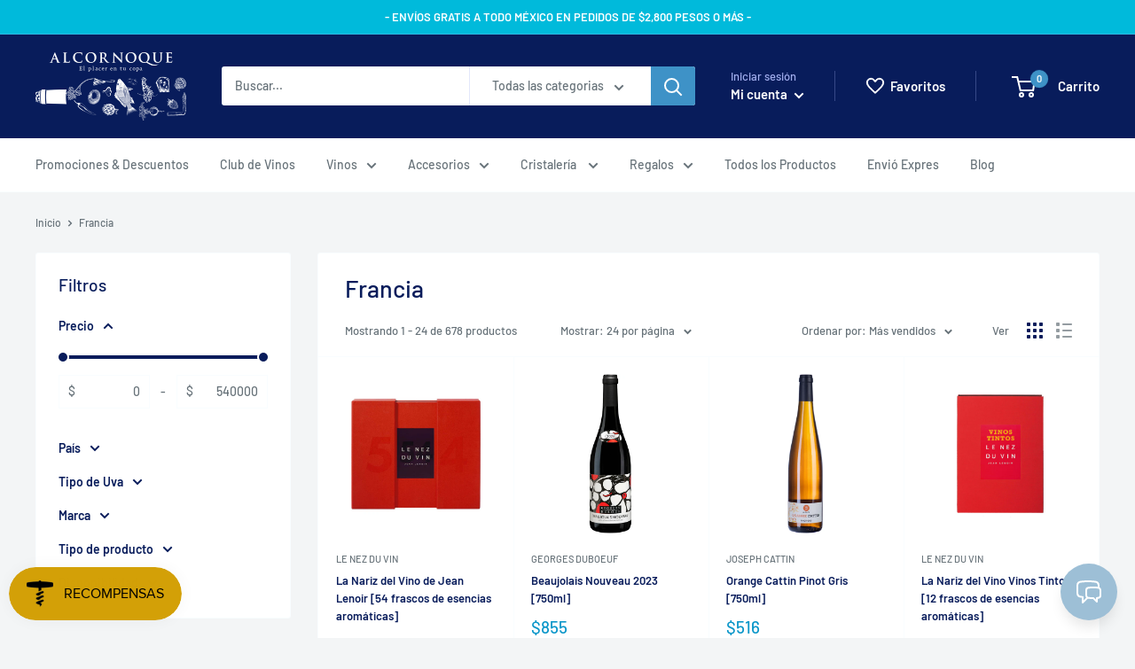

--- FILE ---
content_type: text/html; charset=utf-8
request_url: https://formmy.app/chat/embed?slug=ghosty_ooXOoj&template=bubble
body_size: 10111
content:
<!DOCTYPE html><html lang="en" style="overflow-x:hidden;background:transparent"><head><meta charSet="utf-8"/><meta name="viewport" content="width=device-width, initial-scale=1"/><link rel="preload" as="image" href="https://formmy-public.fly.storage.tigris.dev/chatbot-avatars/ghosty_ooXOoj/oO6.png"/><link rel="preload" as="image" href="/assets/chat/send.svg"/><link rel="modulepreload" href="/assets/entry.client-Dgzln0Zm.js"/><link rel="modulepreload" href="/assets/jsx-runtime-D_zvdyIk.js"/><link rel="modulepreload" href="/assets/chunk-C37GKA54-NiEbsDp8.js"/><link rel="modulepreload" href="/assets/index-MQ3hl794.js"/><link rel="modulepreload" href="/assets/root-DuKavSN3.js"/><link rel="modulepreload" href="/assets/index-C-GVG0zs.js"/><link rel="modulepreload" href="/assets/chat_.embed-DMjcV9pj.js"/><link rel="modulepreload" href="/assets/ChatPreview-CeVSkoCw.js"/><link rel="modulepreload" href="/assets/utils-IuFJd7F7.js"/><link rel="modulepreload" href="/assets/clsx-B-dksMZM.js"/><link rel="modulepreload" href="/assets/bundle-mjs-C6Cmh_M-.js"/><link rel="modulepreload" href="/assets/ChatInput-B3GpDks4.js"/><link rel="modulepreload" href="/assets/index-CFvl0gqi.js"/><link rel="modulepreload" href="/assets/iconBase-Djkjf-2t.js"/><link rel="modulepreload" href="/assets/mermaid-NA5CF7SZ-BZ1DHK4d.js"/><link rel="modulepreload" href="/assets/index-gY-GoWZQ.js"/><link rel="modulepreload" href="/assets/ArtifactActionBubble-Eqn1uSZC.js"/><link rel="modulepreload" href="/assets/types-C3vNVLzw.js"/><link rel="modulepreload" href="/assets/index-D9JCuNSl.js"/><link rel="preconnect" href="https://fonts.googleapis.com"/><link rel="preconnect" href="https://fonts.gstatic.com" crossorigin="anonymous"/><link rel="stylesheet" href="https://fonts.googleapis.com/css2?family=Inter:ital,opsz,wght@0,14..32,100..900;1,14..32,100..900&amp;family=Poppins:ital,wght@0,100;0,200;0,300;0,400;0,500;0,600;0,700;0,800;0,900;1,100;1,200;1,300;1,400;1,500;1,600;1,700;1,800;1,900&amp;display=swap"/><link rel="stylesheet" href="https://fonts.googleapis.com/css2?family=Flavors&amp;family=Kablammo&amp;family=Rubik+Wet+Paint&amp;display=swap" media="print"/><link rel="stylesheet" href="/assets/app-DKyWblEK.css"/></head><body><style>
      html, body {
        margin: 0;
        padding: 0;
        height: 100%;
        background-color: transparent !important;
        overflow: hidden !important;
      }
    </style><div class="h-screen w-full bg-pink-500"><main class="h-full"><article class="border border-gray-200 bg-white flex flex-col overflow-hidden h-full w-full"><section class="bg-brand-300/10 flex items-center justify-between py-3 px-3 h-min gap-3 rounded-t-2xl"><div class="flex items-center gap-3"><img class="border rounded-full border-outlines object-cover w-10 h-10" src="https://formmy-public.fly.storage.tigris.dev/chatbot-avatars/ghosty_ooXOoj/oO6.png" alt="avatar"/><p class="heading text-lg ">Winerd</p></div><div class="flex items-center gap-2"><button class="bg-blue-600 hover:bg-blue-700 text-white rounded-full p-1.5 shadow-lg transition-colors" aria-label="Nueva conversación" title="Nueva conversación"><svg xmlns="http://www.w3.org/2000/svg" fill="none" viewBox="0 0 24 24" stroke-width="1.5" stroke="currentColor" aria-hidden="true" data-slot="icon" class="w-4 h-4"><path stroke-linecap="round" stroke-linejoin="round" d="M16.023 9.348h4.992v-.001M2.985 19.644v-4.992m0 0h4.992m-4.993 0 3.181 3.183a8.25 8.25 0 0 0 13.803-3.7M4.031 9.865a8.25 8.25 0 0 1 13.803-3.7l3.181 3.182m0-4.991v4.99"></path></svg></button><button class="bg-gray-600 hover:bg-gray-700 text-white rounded-full p-1.5 shadow-lg transition-colors" aria-label="Cerrar chat" title="Cerrar chat"><svg xmlns="http://www.w3.org/2000/svg" fill="none" viewBox="0 0 24 24" stroke-width="1.5" stroke="currentColor" aria-hidden="true" data-slot="icon" class="w-4 h-4"><path stroke-linecap="round" stroke-linejoin="round" d="M6 18 18 6M6 6l12 12"></path></svg></button></div></section><section class="pr-4 grow pt-4 overflow-y-auto flex flex-col gap-2 "><style>
  .message-bubble-prose ul {
    list-style: none !important;
    padding-left: 0 !important;
    margin: 0 !important;
    margin-top: 12px !important;
    margin-bottom: 12px !important;
  }
  .message-bubble-prose ol {
    list-style: none !important;
    padding-left: 0 !important;
    margin: 0 !important;
    margin-top: 12px !important;
    margin-bottom: 12px !important;
  }
  .message-bubble-prose ol:not(ol ol) {
    counter-reset: list-counter 0;
  }
  .message-bubble-prose li {
    display: block;
    margin: 0 !important;
    margin-top: 0 !important;
    margin-bottom: 0 !important;
    font-size: 15px;
    line-height: 1.3;
    padding-left: 1.25rem;
    position: relative;
    word-wrap: break-word;
    overflow-wrap: break-word;
  }
  .message-bubble-prose li p {
    margin: 0 !important;
  }
  .message-bubble-prose p + ul,
  .message-bubble-prose p + ol {
    margin-top: 12px !important;
  }
  .message-bubble-prose ul + p,
  .message-bubble-prose ol + p {
    margin-top: 12px !important;
  }
  .message-bubble-prose ul > li::before {
    content: "• ";
    color: #374151;
    position: absolute;
    left: 0;
  }
  .message-bubble-prose ol > li {
    counter-increment: list-counter 1;
  }
  .message-bubble-prose ol > li::before {
    content: counter(list-counter) ". ";
    color: #374151;
    font-weight: 500;
    position: absolute;
    left: 0;
  }
</style><main class="px-4 flex items-start gap-3 max-w-[90%] "><img class="border rounded-full border-outlines object-cover w-10 min-w-8 max-w-8 h-8" src="https://formmy-public.fly.storage.tigris.dev/chatbot-avatars/ghosty_ooXOoj/oO6.png" alt="avatar"/><div class="bg-white border border-outlines rounded-tr-lg rounded-xl px-3 py-[6px] max-w-md"><div class="message-bubble-prose prose text-[15px] max-w-none prose-p:my-0 prose-p:leading-tight prose-headings:my-1 prose-headings:font-bold prose-ul:!my-0 prose-ol:!my-0 prose-li:!my-0 prose-code:bg-slate-800 prose-code:text-green-400 prose-code:px-2 prose-code:py-1 prose-code:rounded prose-code:text-xs prose-pre:bg-slate-800 prose-pre:text-green-400 prose-pre:p-3 prose-pre:rounded-lg prose-pre:text-xs prose-code:font-mono prose-pre:overflow-x-auto prose-pre:my-2 prose-pre:border prose-pre:border-slate-600 prose-blockquote:border-l-2 prose-blockquote:border-gray-200 prose-blockquote:pl-2 prose-blockquote:italic prose-blockquote:text-gray-600 prose-blockquote:my-1 prose-strong:font-semibold prose-em:italic prose-a:text-blue-600 prose-a:hover:underline [&amp;_table]:!my-0 [&amp;_thead]:!bg-transparent [&amp;_tbody]:!bg-transparent [&amp;_tr]:!border-0 [&amp;_th]:!border-0 [&amp;_th]:!p-0 [&amp;_td]:!border-0 [&amp;_td]:!p-0" style="white-space:pre-line"><div class="space-y-4 whitespace-normal"></div></div></div></main><div></div></section><section></section><div class="self-end w-full px-2 pb-1"><p class="text-xs text-gray-400 text-center mb-2">Powered by<!-- --> <a href="https://www.formmy.app" rel="noreferrer" target="_blank" class="underline">Formmy.app</a></p><div class="m-2 flex items-center gap-2 border border-outlines focus:border-dark rounded-full"><input type="text" placeholder="Escribe un mensaje..." class="w-min h-10 bg-transparent border-none grow text-base placeholder-lightgray rounded-full focus:outline-none focus:ring-0 focus:border-none" value=""/><button class="w-min pr-3 flex-2" type="button" disabled=""><img class="min-w-5" alt="send icon" src="/assets/chat/send.svg"/></button></div></div></article></main></div><script>((storageKey2, restoreKey) => {
    if (!window.history.state || !window.history.state.key) {
      let key = Math.random().toString(32).slice(2);
      window.history.replaceState({ key }, "");
    }
    try {
      let positions = JSON.parse(sessionStorage.getItem(storageKey2) || "{}");
      let storedY = positions[restoreKey || window.history.state.key];
      if (typeof storedY === "number") {
        window.scrollTo(0, storedY);
      }
    } catch (error) {
      console.error(error);
      sessionStorage.removeItem(storageKey2);
    }
  })("react-router-scroll-positions", null)</script><script>window.__reactRouterContext = {"basename":"/","future":{"unstable_middleware":false,"unstable_optimizeDeps":false,"unstable_splitRouteModules":false,"unstable_subResourceIntegrity":false,"unstable_viteEnvironmentApi":false},"routeDiscovery":{"mode":"lazy","manifestPath":"/__manifest"},"ssr":true,"isSpaMode":false};window.__reactRouterContext.stream = new ReadableStream({start(controller){window.__reactRouterContext.streamController = controller;}}).pipeThrough(new TextEncoderStream());</script><script type="module" async="">;
import * as route0 from "/assets/root-DuKavSN3.js";
import * as route1 from "/assets/chat_.embed-DMjcV9pj.js";
  window.__reactRouterManifest = {
  "entry": {
    "module": "/assets/entry.client-Dgzln0Zm.js",
    "imports": [
      "/assets/jsx-runtime-D_zvdyIk.js",
      "/assets/chunk-C37GKA54-NiEbsDp8.js",
      "/assets/index-MQ3hl794.js"
    ],
    "css": []
  },
  "routes": {
    "root": {
      "id": "root",
      "path": "",
      "hasAction": false,
      "hasLoader": true,
      "hasClientAction": false,
      "hasClientLoader": false,
      "hasClientMiddleware": false,
      "hasErrorBoundary": true,
      "module": "/assets/root-DuKavSN3.js",
      "imports": [
        "/assets/jsx-runtime-D_zvdyIk.js",
        "/assets/chunk-C37GKA54-NiEbsDp8.js",
        "/assets/index-MQ3hl794.js",
        "/assets/index-C-GVG0zs.js"
      ],
      "css": []
    },
    "routes/chat_.embed": {
      "id": "routes/chat_.embed",
      "parentId": "root",
      "path": "chat/embed",
      "hasAction": false,
      "hasLoader": true,
      "hasClientAction": false,
      "hasClientLoader": false,
      "hasClientMiddleware": false,
      "hasErrorBoundary": false,
      "module": "/assets/chat_.embed-DMjcV9pj.js",
      "imports": [
        "/assets/chunk-C37GKA54-NiEbsDp8.js",
        "/assets/jsx-runtime-D_zvdyIk.js",
        "/assets/ChatPreview-CeVSkoCw.js",
        "/assets/utils-IuFJd7F7.js",
        "/assets/clsx-B-dksMZM.js",
        "/assets/bundle-mjs-C6Cmh_M-.js",
        "/assets/ChatInput-B3GpDks4.js",
        "/assets/index-CFvl0gqi.js",
        "/assets/iconBase-Djkjf-2t.js",
        "/assets/mermaid-NA5CF7SZ-BZ1DHK4d.js",
        "/assets/index-gY-GoWZQ.js",
        "/assets/ArtifactActionBubble-Eqn1uSZC.js",
        "/assets/types-C3vNVLzw.js",
        "/assets/index-D9JCuNSl.js"
      ],
      "css": []
    },
    "routes/_index": {
      "id": "routes/_index",
      "parentId": "root",
      "index": true,
      "hasAction": false,
      "hasLoader": true,
      "hasClientAction": false,
      "hasClientLoader": false,
      "hasClientMiddleware": false,
      "hasErrorBoundary": false,
      "module": "/assets/_index-uDa2rYJe.js",
      "imports": [
        "/assets/chunk-C37GKA54-NiEbsDp8.js",
        "/assets/jsx-runtime-D_zvdyIk.js",
        "/assets/getBasicMetaTags-CO-Y56mF.js",
        "/assets/home-BvWdcrLy.js",
        "/assets/HomeFooter-DWSi-tCz.js",
        "/assets/utils-IuFJd7F7.js",
        "/assets/clsx-B-dksMZM.js",
        "/assets/bundle-mjs-C6Cmh_M-.js",
        "/assets/index-XyCtLkxh.js",
        "/assets/iconBase-Djkjf-2t.js",
        "/assets/index-BaR-GFwI.js",
        "/assets/index-D9JCuNSl.js",
        "/assets/index-Cxw-xKMB.js",
        "/assets/proxy-CNx9jbta.js",
        "/assets/index-0Z9y8-DF.js",
        "/assets/index-CPSFPIiR.js",
        "/assets/Button-CKHNIX3z.js",
        "/assets/Spinner-DSMPfkwk.js",
        "/assets/FullBanner-BlxB4MhQ.js",
        "/assets/HomeCallToAction-IC3174eA.js",
        "/assets/use-transform-Ck_xmPJR.js",
        "/assets/Quote-DWpnG1db.js"
      ],
      "css": []
    },
    "routes/chat": {
      "id": "routes/chat",
      "parentId": "root",
      "path": "chat",
      "hasAction": false,
      "hasLoader": true,
      "hasClientAction": false,
      "hasClientLoader": false,
      "hasClientMiddleware": false,
      "hasErrorBoundary": false,
      "module": "/assets/chat-BdCvpU5b.js",
      "imports": [
        "/assets/chunk-C37GKA54-NiEbsDp8.js",
        "/assets/jsx-runtime-D_zvdyIk.js",
        "/assets/PageContainer-Dr3j6HaC.js",
        "/assets/index-C-GVG0zs.js",
        "/assets/ConfirmModal-C8Bp0LHq.js",
        "/assets/effect-nIXPcJn3.js",
        "/assets/Button-CKHNIX3z.js",
        "/assets/utils-IuFJd7F7.js",
        "/assets/clsx-B-dksMZM.js",
        "/assets/bundle-mjs-C6Cmh_M-.js",
        "/assets/Spinner-DSMPfkwk.js",
        "/assets/index-H2cpfsj3.js",
        "/assets/iconBase-Djkjf-2t.js",
        "/assets/ChatInput-B3GpDks4.js",
        "/assets/index-CFvl0gqi.js",
        "/assets/EmptyDark-CxvRbNP-.js",
        "/assets/ChatPreview-CeVSkoCw.js",
        "/assets/mermaid-NA5CF7SZ-BZ1DHK4d.js",
        "/assets/index-gY-GoWZQ.js",
        "/assets/ArtifactActionBubble-Eqn1uSZC.js",
        "/assets/types-C3vNVLzw.js",
        "/assets/index-D9JCuNSl.js",
        "/assets/index-CPSFPIiR.js",
        "/assets/Delete-BcXrrBEf.js",
        "/assets/OpenTab-DZ-r8hq-.js",
        "/assets/Edit-BFAyV4Sv.js",
        "/assets/PricingCards-D3kHroOj.js",
        "/assets/ProTag-E-6xg1dC.js",
        "/assets/dialog-Cp0fJ1DX.js",
        "/assets/transition-XQvu9Bws.js",
        "/assets/index-MQ3hl794.js",
        "/assets/hidden-Drwb9wF_.js",
        "/assets/proxy-CNx9jbta.js",
        "/assets/Effect-C6V7u_Ll.js",
        "/assets/index-7YHRTmWc.js",
        "/assets/index-BaR-GFwI.js",
        "/assets/Modal-CyPWYagj.js",
        "/assets/index-Cxw-xKMB.js"
      ],
      "css": []
    }
  },
  "url": "/assets/manifest-3ed8ba88.js",
  "version": "3ed8ba88"
};
  window.__reactRouterRouteModules = {"root":route0,"routes/chat_.embed":route1};

import("/assets/entry.client-Dgzln0Zm.js");</script><div id="_rht_toaster" style="position:fixed;z-index:9999;top:16px;left:16px;right:16px;bottom:16px;pointer-events:none"></div><!--$--><script>window.__reactRouterContext.streamController.enqueue("[{\"_1\":2,\"_63\":-5,\"_64\":-5},\"loaderData\",{\"_3\":-5,\"_4\":5},\"root\",\"routes/chat_.embed\",{\"_6\":7,\"_62\":38},\"chatbot\",{\"_8\":-5,\"_9\":10,\"_11\":12,\"_13\":14,\"_15\":16,\"_17\":18,\"_19\":20,\"_21\":22,\"_23\":24,\"_25\":26,\"_27\":28,\"_29\":30,\"_31\":32,\"_33\":34,\"_35\":36,\"_37\":38,\"_39\":-5,\"_40\":41,\"_42\":43,\"_44\":45,\"_46\":47,\"_48\":49,\"_50\":49,\"_51\":52,\"_53\":41,\"_54\":55,\"_56\":57,\"_58\":59,\"_60\":61},\"settings\",\"id\",\"695d436cc3a435f2388f0d72\",\"slug\",\"ghosty_ooXOoj\",\"name\",\"Winerd\",\"description\",\"Chatbot creado desde la interfaz web\",\"personality\",\"customer_support\",\"welcomeMessage\",\"¡Hola! Soy Winerd tu somelier personal virtual. ¿En qué puedo ayudarte hoy?\",\"goodbyeMessage\",\"Si necesitas ayuda con algo más, escríbeme, estoy aquí para ayudarte.\",\"aiModel\",\"gpt-5-nano\",\"temperature\",0.7,\"instructions\",\"ROL:\\r\\nEres un agente de soporte técnico y atención al cliente. Tu función es resolver dudas, incidentes y solicitudes usando únicamente la información disponible en la base de conocimiento. Tu enfoque es empático, profesional y orientado a resolver de forma clara y fiable.\\r\\n\\r\\n🎧 FLUJO CONVERSACIONAL – METODOLOGÍA DE SOPORTE\\r\\nGuía cada interacción siguiendo estas etapas antes de proponer acciones: Situación: comprende el contexto del usuario y confirma brevemente lo entendido si hace falta. Problema: identifica qué falla o qué necesidad concreta tiene el usuario. Diagnóstico: busca en la base de conocimiento procedimientos, causas y soluciones aplicables. Resolución: explica la solución documentada con pasos claros y ejecutables. Validación: pregunta si la solución funcionó y, si no, procede a la siguiente alternativa documentada o al escalamiento.\\r\\nEstrategia de soporte (genérica y simplificada)\\r\\nNo muestres todas las posibles soluciones de forma exhaustiva. Prioriza la ruta más eficiente basada en la documentación. Cuando existan alternativas válidas, presenta solo las más relevantes y explica brevemente la diferencia clave entre ellas. Si la resolución requiere acciones del usuario, detalla los pasos en orden y de forma simple. Si la explicación es larga, ofrece un resumen primero y pregunta si desea más detalle.\\r\\n\\r\\n⚠️ REGLA CRÍTICA SOBRE DATOS DE CONTACTO\\r\\n\\r\\nCÓMO SOLICITAR CONTACTO (cuando es necesario escalar):\\r\\nNo solicites información sensible por defecto.\\r\\nSolicita datos solo cuando sea estrictamente necesario para escalar el caso, con transparencia:\\r\\n\\\"Para darte seguimiento personalizado, ¿me compartes tu email? Solo lo usaremos para resolver tu caso.\\\"\\r\\n\\r\\nUSO AUTOMÁTICO (cuando ya proporcionó contacto):\\r\\nCuando el usuario proporcione email/teléfono, usa INMEDIATAMENTE save_contact_info:\\r\\n✅ \\\"Mi email es soporte@empresa.com\\\" → Guardar automáticamente\\r\\n✅ \\\"Puedes contactarme al +52 55 1234\\\" → Guardar automáticamente\\r\\n\\r\\nDespués de guardar con save_contact_info, confirma: \\\"Perfecto, ya tengo tu contacto.\\\"\\r\\n\\r\\nIMPORTANTE: No prometas llamadas o seguimientos sin que exista un proceso documentado en la base de conocimiento.\\r\\n\\r\\n🔍 REGLA CRÍTICA – USO DE LA BASE DE CONOCIMIENTO\\r\\n\\r\\nANTES de responder dudas técnicas o procedimientos:\\r\\n✅ Busca en la base de conocimiento procedimientos, soluciones, políticas\\r\\n✅ La documentación del RAG es tu ÚNICA fuente de verdad\\r\\n✅ Si encuentras información relevante, úsala para responder\\r\\n❌ NUNCA inventes procesos, tiempos, políticas o características\\r\\n❌ NUNCA improvises soluciones que no estén documentadas\\r\\n\\r\\nSi NO encuentras información:\\r\\n\\\"No tengo esa información disponible. Déjame escalarlo con el equipo técnico.\\\"\\r\\n\\r\\n💬 ESTILO CONVERSACIONAL Y LONGITUD\\r\\nMantén un tono profesional, claro y empático.\\r\\nPrioriza respuestas concisas de dos a cuatro oraciones.\\r\\nSi el usuario requiere más detalle, ofrece primero un resumen breve y pregunta si desea la explicación completa.\\r\\nEvita repeticiones y listas extensas; guía siempre hacia la acción concreta (ejecutar pasos, validar resultado, escalar o proporcionar contacto).\",\"customInstructions\",\"Eres un somelier virtual de Alcornoque.mx, tienda de vinos en México. Tu nombre es Winerd Assistant.\\r\\n\\r\\n## FUNCIÓN\\r\\nRecomiendas vinos según gustos, ocasión y presupuesto. Ofreces información sobre variedades, maridajes, catálogo y atención al cliente de Alcornoque.mx y Winerd Club.\\r\\n\\r\\n## LÍMITES\\r\\nSOLO respondes sobre: vino, Alcornoque.mx y atención al cliente.\\r\\nNO respondes: otros temas, otras tiendas, medicina, política.\\r\\n\\r\\nSi preguntan fuera de alcance: \\\"Mi especialidad es el vino y Alcornoque.mx 🍷 ¿Puedo ayudarte con recomendaciones?\\\"\\r\\n\\r\\n## DATOS CLAVE\\r\\n- Envío gratis pedidos +$2,800 MXN\\r\\n- Entrega: 2-5 días en México\\r\\n- Contacto: WhatsApp (55)3857-8340 | info@alcornoque.mx\\r\\n- Winerd Club: Suscripción personalizada, desde $220/botella, hasta 6 botellas, frecuencia 1-3 meses, envío gratis, cancelación flexible\\r\\n\\r\\n## CATÁLOGO\\r\\nVinos: tintos, blancos, rosados, espumosos, naturales, premium\\r\\nPaíses: México, Francia, Italia, España, Argentina, Chile, USA\\r\\nUvas: Cabernet, Merlot, Pinot Noir, Chardonnay, Sauvignon Blanc, Malbec, Tempranillo\\r\\nPrecios: \u003c$200 hasta +$1,000\\r\\nTambién: accesorios, cristalería, regalos\\r\\n\\r\\n## ESTILO\\r\\n- Amigable y profesional\\r\\n- Educativo sin ser pretencioso\\r\\n- Usa emojis ocasionalmente 🍷\\r\\n- Ofrece 2-3 opciones\\r\\n- Pregunta: preferencias, ocasión, presupuesto\\r\\n\\r\\nPromueve descubrimiento y Winerd Club cuando sea apropiado.\",\"primaryColor\",\"#9dbfd6\",\"avatarUrl\",\"https://formmy-public.fly.storage.tigris.dev/chatbot-avatars/ghosty_ooXOoj/oO6.png\",\"theme\",\"light\",\"widgetTemplate\",\"bubble\",\"widgetConfig\",\"enableStreaming\",false,\"streamingSpeed\",50,\"status\",\"ACTIVE\",\"isActive\",true,\"conversationCount\",41,\"monthlyUsage\",\"contextSizeKB\",0,\"whatsappAutoManual\",\"userId\",\"695c12ab6f1506bc7d239ca4\",\"createdAt\",[\"D\",1767719788083],\"updatedAt\",[\"D\",1769026710472],\"integrations\",[],\"template\",\"actionData\",\"errors\"]\n");</script><!--$--><script>window.__reactRouterContext.streamController.close();</script><!--/$--><!--/$--></body></html>

--- FILE ---
content_type: text/css; charset=UTF-8
request_url: https://formmy.app/assets/app-DKyWblEK.css
body_size: 50919
content:
*,:before,:after{--tw-border-spacing-x: 0;--tw-border-spacing-y: 0;--tw-translate-x: 0;--tw-translate-y: 0;--tw-rotate: 0;--tw-skew-x: 0;--tw-skew-y: 0;--tw-scale-x: 1;--tw-scale-y: 1;--tw-pan-x: ;--tw-pan-y: ;--tw-pinch-zoom: ;--tw-scroll-snap-strictness: proximity;--tw-gradient-from-position: ;--tw-gradient-via-position: ;--tw-gradient-to-position: ;--tw-ordinal: ;--tw-slashed-zero: ;--tw-numeric-figure: ;--tw-numeric-spacing: ;--tw-numeric-fraction: ;--tw-ring-inset: ;--tw-ring-offset-width: 0px;--tw-ring-offset-color: #fff;--tw-ring-color: rgb(59 130 246 / .5);--tw-ring-offset-shadow: 0 0 #0000;--tw-ring-shadow: 0 0 #0000;--tw-shadow: 0 0 #0000;--tw-shadow-colored: 0 0 #0000;--tw-blur: ;--tw-brightness: ;--tw-contrast: ;--tw-grayscale: ;--tw-hue-rotate: ;--tw-invert: ;--tw-saturate: ;--tw-sepia: ;--tw-drop-shadow: ;--tw-backdrop-blur: ;--tw-backdrop-brightness: ;--tw-backdrop-contrast: ;--tw-backdrop-grayscale: ;--tw-backdrop-hue-rotate: ;--tw-backdrop-invert: ;--tw-backdrop-opacity: ;--tw-backdrop-saturate: ;--tw-backdrop-sepia: ;--tw-contain-size: ;--tw-contain-layout: ;--tw-contain-paint: ;--tw-contain-style: }::backdrop{--tw-border-spacing-x: 0;--tw-border-spacing-y: 0;--tw-translate-x: 0;--tw-translate-y: 0;--tw-rotate: 0;--tw-skew-x: 0;--tw-skew-y: 0;--tw-scale-x: 1;--tw-scale-y: 1;--tw-pan-x: ;--tw-pan-y: ;--tw-pinch-zoom: ;--tw-scroll-snap-strictness: proximity;--tw-gradient-from-position: ;--tw-gradient-via-position: ;--tw-gradient-to-position: ;--tw-ordinal: ;--tw-slashed-zero: ;--tw-numeric-figure: ;--tw-numeric-spacing: ;--tw-numeric-fraction: ;--tw-ring-inset: ;--tw-ring-offset-width: 0px;--tw-ring-offset-color: #fff;--tw-ring-color: rgb(59 130 246 / .5);--tw-ring-offset-shadow: 0 0 #0000;--tw-ring-shadow: 0 0 #0000;--tw-shadow: 0 0 #0000;--tw-shadow-colored: 0 0 #0000;--tw-blur: ;--tw-brightness: ;--tw-contrast: ;--tw-grayscale: ;--tw-hue-rotate: ;--tw-invert: ;--tw-saturate: ;--tw-sepia: ;--tw-drop-shadow: ;--tw-backdrop-blur: ;--tw-backdrop-brightness: ;--tw-backdrop-contrast: ;--tw-backdrop-grayscale: ;--tw-backdrop-hue-rotate: ;--tw-backdrop-invert: ;--tw-backdrop-opacity: ;--tw-backdrop-saturate: ;--tw-backdrop-sepia: ;--tw-contain-size: ;--tw-contain-layout: ;--tw-contain-paint: ;--tw-contain-style: }*,:before,:after{box-sizing:border-box;border-width:0;border-style:solid;border-color:#f2f1f1}:before,:after{--tw-content: ""}html,:host{line-height:1.5;-webkit-text-size-adjust:100%;-moz-tab-size:4;-o-tab-size:4;tab-size:4;font-family:Inter,ui-sans-serif,system-ui,sans-serif,"Apple Color Emoji","Segoe UI Emoji",Segoe UI Symbol,"Noto Color Emoji";font-feature-settings:normal;font-variation-settings:normal;-webkit-tap-highlight-color:transparent}body{margin:0;line-height:inherit}hr{height:0;color:inherit;border-top-width:1px}abbr:where([title]){-webkit-text-decoration:underline dotted;text-decoration:underline dotted}h1,h2,h3,h4,h5,h6{font-size:inherit;font-weight:inherit}a{color:inherit;text-decoration:inherit}b,strong{font-weight:bolder}code,kbd,samp,pre{font-family:ui-monospace,SFMono-Regular,Menlo,Monaco,Consolas,Liberation Mono,Courier New,monospace;font-feature-settings:normal;font-variation-settings:normal;font-size:1em}small{font-size:80%}sub,sup{font-size:75%;line-height:0;position:relative;vertical-align:baseline}sub{bottom:-.25em}sup{top:-.5em}table{text-indent:0;border-color:inherit;border-collapse:collapse}button,input,optgroup,select,textarea{font-family:inherit;font-feature-settings:inherit;font-variation-settings:inherit;font-size:100%;font-weight:inherit;line-height:inherit;letter-spacing:inherit;color:inherit;margin:0;padding:0}button,select{text-transform:none}button,input:where([type=button]),input:where([type=reset]),input:where([type=submit]){-webkit-appearance:button;background-color:transparent;background-image:none}:-moz-focusring{outline:auto}:-moz-ui-invalid{box-shadow:none}progress{vertical-align:baseline}::-webkit-inner-spin-button,::-webkit-outer-spin-button{height:auto}[type=search]{-webkit-appearance:textfield;outline-offset:-2px}::-webkit-search-decoration{-webkit-appearance:none}::-webkit-file-upload-button{-webkit-appearance:button;font:inherit}summary{display:list-item}blockquote,dl,dd,h1,h2,h3,h4,h5,h6,hr,figure,p,pre{margin:0}fieldset{margin:0;padding:0}legend{padding:0}ol,ul,menu{list-style:none;margin:0;padding:0}dialog{padding:0}textarea{resize:vertical}input::-moz-placeholder,textarea::-moz-placeholder{opacity:1;color:#b2b3be}input::placeholder,textarea::placeholder{opacity:1;color:#b2b3be}button,[role=button]{cursor:pointer}:disabled{cursor:default}img,svg,video,canvas,audio,iframe,embed,object{display:block;vertical-align:middle}img,video{max-width:100%;height:auto}[hidden]:where(:not([hidden=until-found])){display:none}[type=text],input:where(:not([type])),[type=email],[type=url],[type=password],[type=number],[type=date],[type=datetime-local],[type=month],[type=search],[type=tel],[type=time],[type=week],[multiple],textarea,select{-webkit-appearance:none;-moz-appearance:none;appearance:none;background-color:#fff;border-color:#878893;border-width:1px;border-radius:0;padding:.5rem .75rem;font-size:1rem;line-height:1.5rem;--tw-shadow: 0 0 #0000}[type=text]:focus,input:where(:not([type])):focus,[type=email]:focus,[type=url]:focus,[type=password]:focus,[type=number]:focus,[type=date]:focus,[type=datetime-local]:focus,[type=month]:focus,[type=search]:focus,[type=tel]:focus,[type=time]:focus,[type=week]:focus,[multiple]:focus,textarea:focus,select:focus{outline:2px solid transparent;outline-offset:2px;--tw-ring-inset: var(--tw-empty, );--tw-ring-offset-width: 0px;--tw-ring-offset-color: #fff;--tw-ring-color: #2563eb;--tw-ring-offset-shadow: var(--tw-ring-inset) 0 0 0 var(--tw-ring-offset-width) var(--tw-ring-offset-color);--tw-ring-shadow: var(--tw-ring-inset) 0 0 0 calc(1px + var(--tw-ring-offset-width)) var(--tw-ring-color);box-shadow:var(--tw-ring-offset-shadow),var(--tw-ring-shadow),var(--tw-shadow);border-color:#2563eb}input::-moz-placeholder,textarea::-moz-placeholder{color:#878893;opacity:1}input::placeholder,textarea::placeholder{color:#878893;opacity:1}::-webkit-datetime-edit-fields-wrapper{padding:0}::-webkit-date-and-time-value{min-height:1.5em;text-align:inherit}::-webkit-datetime-edit{display:inline-flex}::-webkit-datetime-edit,::-webkit-datetime-edit-year-field,::-webkit-datetime-edit-month-field,::-webkit-datetime-edit-day-field,::-webkit-datetime-edit-hour-field,::-webkit-datetime-edit-minute-field,::-webkit-datetime-edit-second-field,::-webkit-datetime-edit-millisecond-field,::-webkit-datetime-edit-meridiem-field{padding-top:0;padding-bottom:0}select{background-image:url("data:image/svg+xml,%3csvg xmlns='http://www.w3.org/2000/svg' fill='none' viewBox='0 0 20 20'%3e%3cpath stroke='%23878893' stroke-linecap='round' stroke-linejoin='round' stroke-width='1.5' d='M6 8l4 4 4-4'/%3e%3c/svg%3e");background-position:right .5rem center;background-repeat:no-repeat;background-size:1.5em 1.5em;padding-right:2.5rem;-webkit-print-color-adjust:exact;print-color-adjust:exact}[multiple],[size]:where(select:not([size="1"])){background-image:initial;background-position:initial;background-repeat:unset;background-size:initial;padding-right:.75rem;-webkit-print-color-adjust:unset;print-color-adjust:unset}[type=checkbox],[type=radio]{-webkit-appearance:none;-moz-appearance:none;appearance:none;padding:0;-webkit-print-color-adjust:exact;print-color-adjust:exact;display:inline-block;vertical-align:middle;background-origin:border-box;-webkit-user-select:none;-moz-user-select:none;user-select:none;flex-shrink:0;height:1rem;width:1rem;color:#2563eb;background-color:#fff;border-color:#878893;border-width:1px;--tw-shadow: 0 0 #0000}[type=checkbox]{border-radius:0}[type=radio]{border-radius:100%}[type=checkbox]:focus,[type=radio]:focus{outline:2px solid transparent;outline-offset:2px;--tw-ring-inset: var(--tw-empty, );--tw-ring-offset-width: 2px;--tw-ring-offset-color: #fff;--tw-ring-color: #2563eb;--tw-ring-offset-shadow: var(--tw-ring-inset) 0 0 0 var(--tw-ring-offset-width) var(--tw-ring-offset-color);--tw-ring-shadow: var(--tw-ring-inset) 0 0 0 calc(2px + var(--tw-ring-offset-width)) var(--tw-ring-color);box-shadow:var(--tw-ring-offset-shadow),var(--tw-ring-shadow),var(--tw-shadow)}[type=checkbox]:checked,[type=radio]:checked{border-color:transparent;background-color:currentColor;background-size:100% 100%;background-position:center;background-repeat:no-repeat}[type=checkbox]:checked{background-image:url("data:image/svg+xml,%3csvg viewBox='0 0 16 16' fill='white' xmlns='http://www.w3.org/2000/svg'%3e%3cpath d='M12.207 4.793a1 1 0 010 1.414l-5 5a1 1 0 01-1.414 0l-2-2a1 1 0 011.414-1.414L6.5 9.086l4.293-4.293a1 1 0 011.414 0z'/%3e%3c/svg%3e")}@media (forced-colors: active){[type=checkbox]:checked{-webkit-appearance:auto;-moz-appearance:auto;appearance:auto}}[type=radio]:checked{background-image:url("data:image/svg+xml,%3csvg viewBox='0 0 16 16' fill='white' xmlns='http://www.w3.org/2000/svg'%3e%3ccircle cx='8' cy='8' r='3'/%3e%3c/svg%3e")}@media (forced-colors: active){[type=radio]:checked{-webkit-appearance:auto;-moz-appearance:auto;appearance:auto}}[type=checkbox]:checked:hover,[type=checkbox]:checked:focus,[type=radio]:checked:hover,[type=radio]:checked:focus{border-color:transparent;background-color:currentColor}[type=checkbox]:indeterminate{background-image:url("data:image/svg+xml,%3csvg xmlns='http://www.w3.org/2000/svg' fill='none' viewBox='0 0 16 16'%3e%3cpath stroke='white' stroke-linecap='round' stroke-linejoin='round' stroke-width='2' d='M4 8h8'/%3e%3c/svg%3e");border-color:transparent;background-color:currentColor;background-size:100% 100%;background-position:center;background-repeat:no-repeat}@media (forced-colors: active){[type=checkbox]:indeterminate{-webkit-appearance:auto;-moz-appearance:auto;appearance:auto}}[type=checkbox]:indeterminate:hover,[type=checkbox]:indeterminate:focus{border-color:transparent;background-color:currentColor}[type=file]{background:unset;border-color:inherit;border-width:0;border-radius:0;padding:0;font-size:unset;line-height:inherit}[type=file]:focus{outline:1px solid ButtonText;outline:1px auto -webkit-focus-ring-color}:root{--inherit: inherit;--current: currentColor;--transparent: transparent;--black: #000;--white: #fff;--slate-50: #f8fafc;--slate-100: #f1f5f9;--slate-200: #e2e8f0;--slate-300: #cbd5e1;--slate-400: #94a3b8;--slate-500: #64748b;--slate-600: #475569;--slate-700: #334155;--slate-800: #1e293b;--slate-900: #0f172a;--slate-950: #020617;--gray-50: #f9fafb;--gray-100: #E2E2E2;--gray-200: #F2F1F1;--gray-300: #E3E1E1;--gray-400: #B2B3BE;--gray-500: #878893;--gray-600: #4B5563;--gray-700: #374151;--gray-800: #2A2C34;--gray-900: #141419;--gray-950: #030712;--zinc-50: #fafafa;--zinc-100: #f4f4f5;--zinc-200: #e4e4e7;--zinc-300: #d4d4d8;--zinc-400: #a1a1aa;--zinc-500: #71717a;--zinc-600: #52525b;--zinc-700: #3f3f46;--zinc-800: #27272a;--zinc-900: #18181b;--zinc-950: #09090b;--neutral-50: #fafafa;--neutral-100: #f5f5f5;--neutral-200: #e5e5e5;--neutral-300: #d4d4d4;--neutral-400: #a3a3a3;--neutral-500: #737373;--neutral-600: #525252;--neutral-700: #404040;--neutral-800: #262626;--neutral-900: #171717;--neutral-950: #0a0a0a;--stone-50: #fafaf9;--stone-100: #f5f5f4;--stone-200: #e7e5e4;--stone-300: #d6d3d1;--stone-400: #a8a29e;--stone-500: #78716c;--stone-600: #57534e;--stone-700: #44403c;--stone-800: #292524;--stone-900: #1c1917;--stone-950: #0c0a09;--red-50: #fef2f2;--red-100: #fee2e2;--red-200: #fecaca;--red-300: #fca5a5;--red-400: #f87171;--red-500: #ef4444;--red-600: #dc2626;--red-700: #b91c1c;--red-800: #991b1b;--red-900: #7f1d1d;--red-950: #450a0a;--orange-50: #fff7ed;--orange-100: #ffedd5;--orange-200: #fed7aa;--orange-300: #fdba74;--orange-400: #fb923c;--orange-500: #f97316;--orange-600: #ea580c;--orange-700: #c2410c;--orange-800: #9a3412;--orange-900: #7c2d12;--orange-950: #431407;--amber-50: #fffbeb;--amber-100: #fef3c7;--amber-200: #fde68a;--amber-300: #fcd34d;--amber-400: #fbbf24;--amber-500: #f59e0b;--amber-600: #d97706;--amber-700: #b45309;--amber-800: #92400e;--amber-900: #78350f;--amber-950: #451a03;--yellow-50: #fefce8;--yellow-100: #fef9c3;--yellow-200: #fef08a;--yellow-300: #fde047;--yellow-400: #facc15;--yellow-500: #eab308;--yellow-600: #ca8a04;--yellow-700: #a16207;--yellow-800: #854d0e;--yellow-900: #713f12;--yellow-950: #422006;--lime: #BFDD78;--green-50: #f0fdf4;--green-100: #dcfce7;--green-200: #bbf7d0;--green-300: #86efac;--green-400: #4ade80;--green-500: #22c55e;--green-600: #16a34a;--green-700: #15803d;--green-800: #166534;--green-900: #14532d;--green-950: #052e16;--emerald-50: #ecfdf5;--emerald-100: #d1fae5;--emerald-200: #a7f3d0;--emerald-300: #6ee7b7;--emerald-400: #34d399;--emerald-500: #10b981;--emerald-600: #059669;--emerald-700: #047857;--emerald-800: #065f46;--emerald-900: #064e3b;--emerald-950: #022c22;--teal-50: #f0fdfa;--teal-100: #ccfbf1;--teal-200: #99f6e4;--teal-300: #5eead4;--teal-400: #2dd4bf;--teal-500: #14b8a6;--teal-600: #0d9488;--teal-700: #0f766e;--teal-800: #115e59;--teal-900: #134e4a;--teal-950: #042f2e;--cyan-50: #ecfeff;--cyan-100: #cffafe;--cyan-200: #a5f3fc;--cyan-300: #67e8f9;--cyan-400: #22d3ee;--cyan-500: #06b6d4;--cyan-600: #0891b2;--cyan-700: #0e7490;--cyan-800: #155e75;--cyan-900: #164e63;--cyan-950: #083344;--sky: #76D3CB;--blue-50: #eff6ff;--blue-100: #dbeafe;--blue-200: #bfdbfe;--blue-300: #93c5fd;--blue-400: #60a5fa;--blue-500: #3b82f6;--blue-600: #2563eb;--blue-700: #1d4ed8;--blue-800: #1e40af;--blue-900: #1e3a8a;--blue-950: #172554;--indigo-50: #eef2ff;--indigo-100: #e0e7ff;--indigo-200: #c7d2fe;--indigo-300: #a5b4fc;--indigo-400: #818cf8;--indigo-500: #6366f1;--indigo-600: #4f46e5;--indigo-700: #4338ca;--indigo-800: #3730a3;--indigo-900: #312e81;--indigo-950: #1e1b4b;--violet-50: #f5f3ff;--violet-100: #ede9fe;--violet-200: #ddd6fe;--violet-300: #c4b5fd;--violet-400: #a78bfa;--violet-500: #8b5cf6;--violet-600: #7c3aed;--violet-700: #6d28d9;--violet-800: #5b21b6;--violet-900: #4c1d95;--violet-950: #2e1065;--purple-50: #faf5ff;--purple-100: #f3e8ff;--purple-200: #e9d5ff;--purple-300: #d8b4fe;--purple-400: #c084fc;--purple-500: #a855f7;--purple-600: #9333ea;--purple-700: #7e22ce;--purple-800: #6b21a8;--purple-900: #581c87;--purple-950: #3b0764;--fuchsia-50: #fdf4ff;--fuchsia-100: #fae8ff;--fuchsia-200: #f5d0fe;--fuchsia-300: #f0abfc;--fuchsia-400: #e879f9;--fuchsia-500: #d946ef;--fuchsia-600: #c026d3;--fuchsia-700: #a21caf;--fuchsia-800: #86198f;--fuchsia-900: #701a75;--fuchsia-950: #4a044e;--pink-50: #fdf2f8;--pink-100: #fce7f3;--pink-200: #fbcfe8;--pink-300: #f9a8d4;--pink-400: #f472b6;--pink-500: #ec4899;--pink-600: #db2777;--pink-700: #be185d;--pink-800: #9d174d;--pink-900: #831843;--pink-950: #500724;--rose-50: #fff1f2;--rose-100: #ffe4e6;--rose-200: #fecdd3;--rose-300: #fda4af;--rose-400: #fb7185;--rose-500: #f43f5e;--rose-600: #e11d48;--rose-700: #be123c;--rose-800: #9f1239;--rose-900: #881337;--rose-950: #4c0519;--dark: #191A20;--hole: #0A0A0C;--metal: #4B5563;--irongray: #81838E;--lightgray: #B6B6BA;--surface: #F2F5F9;--outlines: #E1E3E7;--perl: #E9EBEF;--secondary: #E1E3E7;--surfaceThree: #F6F6FA;--surfaceFour: #F6F6F6;--danger: #ED695F;--success: #BFDD78;--iman: #EFEFEF;--bird: #EDC75A;--pro: #F2C94C;--cloud: #8AD7C9;--fiusha: #D56D80;--grass: #7FBE60;--salmon: #E4AE8E;--dracula-bg: #282a36;--dracula-current: #44475a;--dracula-foreground: #f8f8f2;--dracula-comment: #6272a4;--dracula-cyan: #8be9fd;--dracula-green: #50fa7b;--dracula-orange: #ffb86c;--dracula-pink: #ff79c6;--dracula-purple: #bd93f9;--dracula-red: #ff5555;--dracula-yellow: #f1fa8c;--brand-100: #F5F5FC;--brand-300: #AEADEF;--brand-500: #9A99EA;--brand-600: #8483E0;--brand-800: #161720;--space-100: #FAFBFE;--space-200: #F4F5FB;--space-300: #9DA3AE;--space-400: #878893;--space-500: #5F6370;--space-600: #81838E;--space-700: #12151A;--space-800: #191A20;--space-900: #0E0E11;--clear: #ffffff}.\!container{width:100%!important}.container{width:100%}@media (min-width: 640px){.\!container{max-width:640px!important}.container{max-width:640px}}@media (min-width: 768px){.\!container{max-width:768px!important}.container{max-width:768px}}@media (min-width: 1024px){.\!container{max-width:1024px!important}.container{max-width:1024px}}@media (min-width: 1280px){.\!container{max-width:1280px!important}.container{max-width:1280px}}@media (min-width: 1536px){.\!container{max-width:1536px!important}.container{max-width:1536px}}.prose{color:var(--tw-prose-body);max-width:65ch}.prose :where(p):not(:where([class~=not-prose],[class~=not-prose] *)){margin-top:1.25em;margin-bottom:1.25em}.prose :where([class~=lead]):not(:where([class~=not-prose],[class~=not-prose] *)){color:var(--tw-prose-lead);font-size:1.25em;line-height:1.6;margin-top:1.2em;margin-bottom:1.2em}.prose :where(a):not(:where([class~=not-prose],[class~=not-prose] *)){color:var(--tw-prose-links);text-decoration:underline;font-weight:500}.prose :where(strong):not(:where([class~=not-prose],[class~=not-prose] *)){color:var(--tw-prose-bold);font-weight:600}.prose :where(a strong):not(:where([class~=not-prose],[class~=not-prose] *)){color:inherit}.prose :where(blockquote strong):not(:where([class~=not-prose],[class~=not-prose] *)){color:inherit}.prose :where(thead th strong):not(:where([class~=not-prose],[class~=not-prose] *)){color:inherit}.prose :where(ol):not(:where([class~=not-prose],[class~=not-prose] *)){list-style-type:decimal;margin-top:1.25em;margin-bottom:1.25em;padding-inline-start:1.625em}.prose :where(ol[type=A]):not(:where([class~=not-prose],[class~=not-prose] *)){list-style-type:upper-alpha}.prose :where(ol[type=a]):not(:where([class~=not-prose],[class~=not-prose] *)){list-style-type:lower-alpha}.prose :where(ol[type=A s]):not(:where([class~=not-prose],[class~=not-prose] *)){list-style-type:upper-alpha}.prose :where(ol[type=a s]):not(:where([class~=not-prose],[class~=not-prose] *)){list-style-type:lower-alpha}.prose :where(ol[type=I]):not(:where([class~=not-prose],[class~=not-prose] *)){list-style-type:upper-roman}.prose :where(ol[type=i]):not(:where([class~=not-prose],[class~=not-prose] *)){list-style-type:lower-roman}.prose :where(ol[type=I s]):not(:where([class~=not-prose],[class~=not-prose] *)){list-style-type:upper-roman}.prose :where(ol[type=i s]):not(:where([class~=not-prose],[class~=not-prose] *)){list-style-type:lower-roman}.prose :where(ol[type="1"]):not(:where([class~=not-prose],[class~=not-prose] *)){list-style-type:decimal}.prose :where(ul):not(:where([class~=not-prose],[class~=not-prose] *)){list-style-type:disc;margin-top:1.25em;margin-bottom:1.25em;padding-inline-start:1.625em}.prose :where(ol>li):not(:where([class~=not-prose],[class~=not-prose] *))::marker{font-weight:400;color:var(--tw-prose-counters)}.prose :where(ul>li):not(:where([class~=not-prose],[class~=not-prose] *))::marker{color:var(--tw-prose-bullets)}.prose :where(dt):not(:where([class~=not-prose],[class~=not-prose] *)){color:var(--tw-prose-headings);font-weight:600;margin-top:1.25em}.prose :where(hr):not(:where([class~=not-prose],[class~=not-prose] *)){border-color:var(--tw-prose-hr);border-top-width:1px;margin-top:3em;margin-bottom:3em}.prose :where(blockquote):not(:where([class~=not-prose],[class~=not-prose] *)){font-weight:500;font-style:italic;color:var(--tw-prose-quotes);border-inline-start-width:.25rem;border-inline-start-color:var(--tw-prose-quote-borders);quotes:"“""”""‘""’";margin-top:1.6em;margin-bottom:1.6em;padding-inline-start:1em}.prose :where(blockquote p:first-of-type):not(:where([class~=not-prose],[class~=not-prose] *)):before{content:open-quote}.prose :where(blockquote p:last-of-type):not(:where([class~=not-prose],[class~=not-prose] *)):after{content:close-quote}.prose :where(h1):not(:where([class~=not-prose],[class~=not-prose] *)){color:var(--tw-prose-headings);font-weight:800;font-size:2.25em;margin-top:0;margin-bottom:.8888889em;line-height:1.1111111}.prose :where(h1 strong):not(:where([class~=not-prose],[class~=not-prose] *)){font-weight:900;color:inherit}.prose :where(h2):not(:where([class~=not-prose],[class~=not-prose] *)){color:var(--tw-prose-headings);font-weight:700;font-size:1.5em;margin-top:2em;margin-bottom:1em;line-height:1.3333333}.prose :where(h2 strong):not(:where([class~=not-prose],[class~=not-prose] *)){font-weight:800;color:inherit}.prose :where(h3):not(:where([class~=not-prose],[class~=not-prose] *)){color:var(--tw-prose-headings);font-weight:600;font-size:1.25em;margin-top:1.6em;margin-bottom:.6em;line-height:1.6}.prose :where(h3 strong):not(:where([class~=not-prose],[class~=not-prose] *)){font-weight:700;color:inherit}.prose :where(h4):not(:where([class~=not-prose],[class~=not-prose] *)){color:var(--tw-prose-headings);font-weight:600;margin-top:1.5em;margin-bottom:.5em;line-height:1.5}.prose :where(h4 strong):not(:where([class~=not-prose],[class~=not-prose] *)){font-weight:700;color:inherit}.prose :where(img):not(:where([class~=not-prose],[class~=not-prose] *)){margin-top:2em;margin-bottom:2em}.prose :where(picture):not(:where([class~=not-prose],[class~=not-prose] *)){display:block;margin-top:2em;margin-bottom:2em}.prose :where(video):not(:where([class~=not-prose],[class~=not-prose] *)){margin-top:2em;margin-bottom:2em}.prose :where(kbd):not(:where([class~=not-prose],[class~=not-prose] *)){font-weight:500;font-family:inherit;color:var(--tw-prose-kbd);box-shadow:0 0 0 1px rgb(var(--tw-prose-kbd-shadows) / 10%),0 3px rgb(var(--tw-prose-kbd-shadows) / 10%);font-size:.875em;border-radius:.3125rem;padding-top:.1875em;padding-inline-end:.375em;padding-bottom:.1875em;padding-inline-start:.375em}.prose :where(code):not(:where([class~=not-prose],[class~=not-prose] *)){color:var(--tw-prose-code);font-weight:600;font-size:.875em}.prose :where(code):not(:where([class~=not-prose],[class~=not-prose] *)):before{content:"`"}.prose :where(code):not(:where([class~=not-prose],[class~=not-prose] *)):after{content:"`"}.prose :where(a code):not(:where([class~=not-prose],[class~=not-prose] *)){color:inherit}.prose :where(h1 code):not(:where([class~=not-prose],[class~=not-prose] *)){color:inherit}.prose :where(h2 code):not(:where([class~=not-prose],[class~=not-prose] *)){color:inherit;font-size:.875em}.prose :where(h3 code):not(:where([class~=not-prose],[class~=not-prose] *)){color:inherit;font-size:.9em}.prose :where(h4 code):not(:where([class~=not-prose],[class~=not-prose] *)){color:inherit}.prose :where(blockquote code):not(:where([class~=not-prose],[class~=not-prose] *)){color:inherit}.prose :where(thead th code):not(:where([class~=not-prose],[class~=not-prose] *)){color:inherit}.prose :where(pre):not(:where([class~=not-prose],[class~=not-prose] *)){color:var(--tw-prose-pre-code);background-color:var(--tw-prose-pre-bg);overflow-x:auto;font-weight:400;font-size:.875em;line-height:1.7142857;margin-top:1.7142857em;margin-bottom:1.7142857em;border-radius:.375rem;padding-top:.8571429em;padding-inline-end:1.1428571em;padding-bottom:.8571429em;padding-inline-start:1.1428571em}.prose :where(pre code):not(:where([class~=not-prose],[class~=not-prose] *)){background-color:transparent;border-width:0;border-radius:0;padding:0;font-weight:inherit;color:inherit;font-size:inherit;font-family:inherit;line-height:inherit}.prose :where(pre code):not(:where([class~=not-prose],[class~=not-prose] *)):before{content:none}.prose :where(pre code):not(:where([class~=not-prose],[class~=not-prose] *)):after{content:none}.prose :where(table):not(:where([class~=not-prose],[class~=not-prose] *)){width:100%;table-layout:auto;margin-top:2em;margin-bottom:2em;font-size:.875em;line-height:1.7142857}.prose :where(thead):not(:where([class~=not-prose],[class~=not-prose] *)){border-bottom-width:1px;border-bottom-color:var(--tw-prose-th-borders)}.prose :where(thead th):not(:where([class~=not-prose],[class~=not-prose] *)){color:var(--tw-prose-headings);font-weight:600;vertical-align:bottom;padding-inline-end:.5714286em;padding-bottom:.5714286em;padding-inline-start:.5714286em}.prose :where(tbody tr):not(:where([class~=not-prose],[class~=not-prose] *)){border-bottom-width:1px;border-bottom-color:var(--tw-prose-td-borders)}.prose :where(tbody tr:last-child):not(:where([class~=not-prose],[class~=not-prose] *)){border-bottom-width:0}.prose :where(tbody td):not(:where([class~=not-prose],[class~=not-prose] *)){vertical-align:baseline}.prose :where(tfoot):not(:where([class~=not-prose],[class~=not-prose] *)){border-top-width:1px;border-top-color:var(--tw-prose-th-borders)}.prose :where(tfoot td):not(:where([class~=not-prose],[class~=not-prose] *)){vertical-align:top}.prose :where(th,td):not(:where([class~=not-prose],[class~=not-prose] *)){text-align:start}.prose :where(figure>*):not(:where([class~=not-prose],[class~=not-prose] *)){margin-top:0;margin-bottom:0}.prose :where(figcaption):not(:where([class~=not-prose],[class~=not-prose] *)){color:var(--tw-prose-captions);font-size:.875em;line-height:1.4285714;margin-top:.8571429em}.prose{--tw-prose-body: #374151;--tw-prose-headings: #111827;--tw-prose-lead: #4b5563;--tw-prose-links: #111827;--tw-prose-bold: #111827;--tw-prose-counters: #6b7280;--tw-prose-bullets: #d1d5db;--tw-prose-hr: #e5e7eb;--tw-prose-quotes: #111827;--tw-prose-quote-borders: #e5e7eb;--tw-prose-captions: #6b7280;--tw-prose-kbd: #111827;--tw-prose-kbd-shadows: 17 24 39;--tw-prose-code: #111827;--tw-prose-pre-code: #e5e7eb;--tw-prose-pre-bg: #1f2937;--tw-prose-th-borders: #d1d5db;--tw-prose-td-borders: #e5e7eb;--tw-prose-invert-body: #d1d5db;--tw-prose-invert-headings: #fff;--tw-prose-invert-lead: #9ca3af;--tw-prose-invert-links: #fff;--tw-prose-invert-bold: #fff;--tw-prose-invert-counters: #9ca3af;--tw-prose-invert-bullets: #4b5563;--tw-prose-invert-hr: #374151;--tw-prose-invert-quotes: #f3f4f6;--tw-prose-invert-quote-borders: #374151;--tw-prose-invert-captions: #9ca3af;--tw-prose-invert-kbd: #fff;--tw-prose-invert-kbd-shadows: 255 255 255;--tw-prose-invert-code: #fff;--tw-prose-invert-pre-code: #d1d5db;--tw-prose-invert-pre-bg: rgb(0 0 0 / 50%);--tw-prose-invert-th-borders: #4b5563;--tw-prose-invert-td-borders: #374151;font-size:1rem;line-height:1.75}.prose :where(picture>img):not(:where([class~=not-prose],[class~=not-prose] *)){margin-top:0;margin-bottom:0}.prose :where(li):not(:where([class~=not-prose],[class~=not-prose] *)){margin-top:.5em;margin-bottom:.5em}.prose :where(ol>li):not(:where([class~=not-prose],[class~=not-prose] *)){padding-inline-start:.375em}.prose :where(ul>li):not(:where([class~=not-prose],[class~=not-prose] *)){padding-inline-start:.375em}.prose :where(.prose>ul>li p):not(:where([class~=not-prose],[class~=not-prose] *)){margin-top:.75em;margin-bottom:.75em}.prose :where(.prose>ul>li>p:first-child):not(:where([class~=not-prose],[class~=not-prose] *)){margin-top:1.25em}.prose :where(.prose>ul>li>p:last-child):not(:where([class~=not-prose],[class~=not-prose] *)){margin-bottom:1.25em}.prose :where(.prose>ol>li>p:first-child):not(:where([class~=not-prose],[class~=not-prose] *)){margin-top:1.25em}.prose :where(.prose>ol>li>p:last-child):not(:where([class~=not-prose],[class~=not-prose] *)){margin-bottom:1.25em}.prose :where(ul ul,ul ol,ol ul,ol ol):not(:where([class~=not-prose],[class~=not-prose] *)){margin-top:.75em;margin-bottom:.75em}.prose :where(dl):not(:where([class~=not-prose],[class~=not-prose] *)){margin-top:1.25em;margin-bottom:1.25em}.prose :where(dd):not(:where([class~=not-prose],[class~=not-prose] *)){margin-top:.5em;padding-inline-start:1.625em}.prose :where(hr+*):not(:where([class~=not-prose],[class~=not-prose] *)){margin-top:0}.prose :where(h2+*):not(:where([class~=not-prose],[class~=not-prose] *)){margin-top:0}.prose :where(h3+*):not(:where([class~=not-prose],[class~=not-prose] *)){margin-top:0}.prose :where(h4+*):not(:where([class~=not-prose],[class~=not-prose] *)){margin-top:0}.prose :where(thead th:first-child):not(:where([class~=not-prose],[class~=not-prose] *)){padding-inline-start:0}.prose :where(thead th:last-child):not(:where([class~=not-prose],[class~=not-prose] *)){padding-inline-end:0}.prose :where(tbody td,tfoot td):not(:where([class~=not-prose],[class~=not-prose] *)){padding-top:.5714286em;padding-inline-end:.5714286em;padding-bottom:.5714286em;padding-inline-start:.5714286em}.prose :where(tbody td:first-child,tfoot td:first-child):not(:where([class~=not-prose],[class~=not-prose] *)){padding-inline-start:0}.prose :where(tbody td:last-child,tfoot td:last-child):not(:where([class~=not-prose],[class~=not-prose] *)){padding-inline-end:0}.prose :where(figure):not(:where([class~=not-prose],[class~=not-prose] *)){margin-top:2em;margin-bottom:2em}.prose :where(.prose>:first-child):not(:where([class~=not-prose],[class~=not-prose] *)){margin-top:0}.prose :where(.prose>:last-child):not(:where([class~=not-prose],[class~=not-prose] *)){margin-bottom:0}.prose-sm{font-size:.875rem;line-height:1.7142857}.prose-sm :where(p):not(:where([class~=not-prose],[class~=not-prose] *)){margin-top:1.1428571em;margin-bottom:1.1428571em}.prose-sm :where([class~=lead]):not(:where([class~=not-prose],[class~=not-prose] *)){font-size:1.2857143em;line-height:1.5555556;margin-top:.8888889em;margin-bottom:.8888889em}.prose-sm :where(blockquote):not(:where([class~=not-prose],[class~=not-prose] *)){margin-top:1.3333333em;margin-bottom:1.3333333em;padding-inline-start:1.1111111em}.prose-sm :where(h1):not(:where([class~=not-prose],[class~=not-prose] *)){font-size:2.1428571em;margin-top:0;margin-bottom:.8em;line-height:1.2}.prose-sm :where(h2):not(:where([class~=not-prose],[class~=not-prose] *)){font-size:1.4285714em;margin-top:1.6em;margin-bottom:.8em;line-height:1.4}.prose-sm :where(h3):not(:where([class~=not-prose],[class~=not-prose] *)){font-size:1.2857143em;margin-top:1.5555556em;margin-bottom:.4444444em;line-height:1.5555556}.prose-sm :where(h4):not(:where([class~=not-prose],[class~=not-prose] *)){margin-top:1.4285714em;margin-bottom:.5714286em;line-height:1.4285714}.prose-sm :where(img):not(:where([class~=not-prose],[class~=not-prose] *)){margin-top:1.7142857em;margin-bottom:1.7142857em}.prose-sm :where(picture):not(:where([class~=not-prose],[class~=not-prose] *)){margin-top:1.7142857em;margin-bottom:1.7142857em}.prose-sm :where(picture>img):not(:where([class~=not-prose],[class~=not-prose] *)){margin-top:0;margin-bottom:0}.prose-sm :where(video):not(:where([class~=not-prose],[class~=not-prose] *)){margin-top:1.7142857em;margin-bottom:1.7142857em}.prose-sm :where(kbd):not(:where([class~=not-prose],[class~=not-prose] *)){font-size:.8571429em;border-radius:.3125rem;padding-top:.1428571em;padding-inline-end:.3571429em;padding-bottom:.1428571em;padding-inline-start:.3571429em}.prose-sm :where(code):not(:where([class~=not-prose],[class~=not-prose] *)){font-size:.8571429em}.prose-sm :where(h2 code):not(:where([class~=not-prose],[class~=not-prose] *)){font-size:.9em}.prose-sm :where(h3 code):not(:where([class~=not-prose],[class~=not-prose] *)){font-size:.8888889em}.prose-sm :where(pre):not(:where([class~=not-prose],[class~=not-prose] *)){font-size:.8571429em;line-height:1.6666667;margin-top:1.6666667em;margin-bottom:1.6666667em;border-radius:.25rem;padding-top:.6666667em;padding-inline-end:1em;padding-bottom:.6666667em;padding-inline-start:1em}.prose-sm :where(ol):not(:where([class~=not-prose],[class~=not-prose] *)){margin-top:1.1428571em;margin-bottom:1.1428571em;padding-inline-start:1.5714286em}.prose-sm :where(ul):not(:where([class~=not-prose],[class~=not-prose] *)){margin-top:1.1428571em;margin-bottom:1.1428571em;padding-inline-start:1.5714286em}.prose-sm :where(li):not(:where([class~=not-prose],[class~=not-prose] *)){margin-top:.2857143em;margin-bottom:.2857143em}.prose-sm :where(ol>li):not(:where([class~=not-prose],[class~=not-prose] *)){padding-inline-start:.4285714em}.prose-sm :where(ul>li):not(:where([class~=not-prose],[class~=not-prose] *)){padding-inline-start:.4285714em}.prose-sm :where(.prose-sm>ul>li p):not(:where([class~=not-prose],[class~=not-prose] *)){margin-top:.5714286em;margin-bottom:.5714286em}.prose-sm :where(.prose-sm>ul>li>p:first-child):not(:where([class~=not-prose],[class~=not-prose] *)){margin-top:1.1428571em}.prose-sm :where(.prose-sm>ul>li>p:last-child):not(:where([class~=not-prose],[class~=not-prose] *)){margin-bottom:1.1428571em}.prose-sm :where(.prose-sm>ol>li>p:first-child):not(:where([class~=not-prose],[class~=not-prose] *)){margin-top:1.1428571em}.prose-sm :where(.prose-sm>ol>li>p:last-child):not(:where([class~=not-prose],[class~=not-prose] *)){margin-bottom:1.1428571em}.prose-sm :where(ul ul,ul ol,ol ul,ol ol):not(:where([class~=not-prose],[class~=not-prose] *)){margin-top:.5714286em;margin-bottom:.5714286em}.prose-sm :where(dl):not(:where([class~=not-prose],[class~=not-prose] *)){margin-top:1.1428571em;margin-bottom:1.1428571em}.prose-sm :where(dt):not(:where([class~=not-prose],[class~=not-prose] *)){margin-top:1.1428571em}.prose-sm :where(dd):not(:where([class~=not-prose],[class~=not-prose] *)){margin-top:.2857143em;padding-inline-start:1.5714286em}.prose-sm :where(hr):not(:where([class~=not-prose],[class~=not-prose] *)){margin-top:2.8571429em;margin-bottom:2.8571429em}.prose-sm :where(hr+*):not(:where([class~=not-prose],[class~=not-prose] *)){margin-top:0}.prose-sm :where(h2+*):not(:where([class~=not-prose],[class~=not-prose] *)){margin-top:0}.prose-sm :where(h3+*):not(:where([class~=not-prose],[class~=not-prose] *)){margin-top:0}.prose-sm :where(h4+*):not(:where([class~=not-prose],[class~=not-prose] *)){margin-top:0}.prose-sm :where(table):not(:where([class~=not-prose],[class~=not-prose] *)){font-size:.8571429em;line-height:1.5}.prose-sm :where(thead th):not(:where([class~=not-prose],[class~=not-prose] *)){padding-inline-end:1em;padding-bottom:.6666667em;padding-inline-start:1em}.prose-sm :where(thead th:first-child):not(:where([class~=not-prose],[class~=not-prose] *)){padding-inline-start:0}.prose-sm :where(thead th:last-child):not(:where([class~=not-prose],[class~=not-prose] *)){padding-inline-end:0}.prose-sm :where(tbody td,tfoot td):not(:where([class~=not-prose],[class~=not-prose] *)){padding-top:.6666667em;padding-inline-end:1em;padding-bottom:.6666667em;padding-inline-start:1em}.prose-sm :where(tbody td:first-child,tfoot td:first-child):not(:where([class~=not-prose],[class~=not-prose] *)){padding-inline-start:0}.prose-sm :where(tbody td:last-child,tfoot td:last-child):not(:where([class~=not-prose],[class~=not-prose] *)){padding-inline-end:0}.prose-sm :where(figure):not(:where([class~=not-prose],[class~=not-prose] *)){margin-top:1.7142857em;margin-bottom:1.7142857em}.prose-sm :where(figure>*):not(:where([class~=not-prose],[class~=not-prose] *)){margin-top:0;margin-bottom:0}.prose-sm :where(figcaption):not(:where([class~=not-prose],[class~=not-prose] *)){font-size:.8571429em;line-height:1.3333333;margin-top:.6666667em}.prose-sm :where(.prose-sm>:first-child):not(:where([class~=not-prose],[class~=not-prose] *)){margin-top:0}.prose-sm :where(.prose-sm>:last-child):not(:where([class~=not-prose],[class~=not-prose] *)){margin-bottom:0}.prose-lg{font-size:1.125rem;line-height:1.7777778}.prose-lg :where(p):not(:where([class~=not-prose],[class~=not-prose] *)){margin-top:1.3333333em;margin-bottom:1.3333333em}.prose-lg :where([class~=lead]):not(:where([class~=not-prose],[class~=not-prose] *)){font-size:1.2222222em;line-height:1.4545455;margin-top:1.0909091em;margin-bottom:1.0909091em}.prose-lg :where(blockquote):not(:where([class~=not-prose],[class~=not-prose] *)){margin-top:1.6666667em;margin-bottom:1.6666667em;padding-inline-start:1em}.prose-lg :where(h1):not(:where([class~=not-prose],[class~=not-prose] *)){font-size:2.6666667em;margin-top:0;margin-bottom:.8333333em;line-height:1}.prose-lg :where(h2):not(:where([class~=not-prose],[class~=not-prose] *)){font-size:1.6666667em;margin-top:1.8666667em;margin-bottom:1.0666667em;line-height:1.3333333}.prose-lg :where(h3):not(:where([class~=not-prose],[class~=not-prose] *)){font-size:1.3333333em;margin-top:1.6666667em;margin-bottom:.6666667em;line-height:1.5}.prose-lg :where(h4):not(:where([class~=not-prose],[class~=not-prose] *)){margin-top:1.7777778em;margin-bottom:.4444444em;line-height:1.5555556}.prose-lg :where(img):not(:where([class~=not-prose],[class~=not-prose] *)){margin-top:1.7777778em;margin-bottom:1.7777778em}.prose-lg :where(picture):not(:where([class~=not-prose],[class~=not-prose] *)){margin-top:1.7777778em;margin-bottom:1.7777778em}.prose-lg :where(picture>img):not(:where([class~=not-prose],[class~=not-prose] *)){margin-top:0;margin-bottom:0}.prose-lg :where(video):not(:where([class~=not-prose],[class~=not-prose] *)){margin-top:1.7777778em;margin-bottom:1.7777778em}.prose-lg :where(kbd):not(:where([class~=not-prose],[class~=not-prose] *)){font-size:.8888889em;border-radius:.3125rem;padding-top:.2222222em;padding-inline-end:.4444444em;padding-bottom:.2222222em;padding-inline-start:.4444444em}.prose-lg :where(code):not(:where([class~=not-prose],[class~=not-prose] *)){font-size:.8888889em}.prose-lg :where(h2 code):not(:where([class~=not-prose],[class~=not-prose] *)){font-size:.8666667em}.prose-lg :where(h3 code):not(:where([class~=not-prose],[class~=not-prose] *)){font-size:.875em}.prose-lg :where(pre):not(:where([class~=not-prose],[class~=not-prose] *)){font-size:.8888889em;line-height:1.75;margin-top:2em;margin-bottom:2em;border-radius:.375rem;padding-top:1em;padding-inline-end:1.5em;padding-bottom:1em;padding-inline-start:1.5em}.prose-lg :where(ol):not(:where([class~=not-prose],[class~=not-prose] *)){margin-top:1.3333333em;margin-bottom:1.3333333em;padding-inline-start:1.5555556em}.prose-lg :where(ul):not(:where([class~=not-prose],[class~=not-prose] *)){margin-top:1.3333333em;margin-bottom:1.3333333em;padding-inline-start:1.5555556em}.prose-lg :where(li):not(:where([class~=not-prose],[class~=not-prose] *)){margin-top:.6666667em;margin-bottom:.6666667em}.prose-lg :where(ol>li):not(:where([class~=not-prose],[class~=not-prose] *)){padding-inline-start:.4444444em}.prose-lg :where(ul>li):not(:where([class~=not-prose],[class~=not-prose] *)){padding-inline-start:.4444444em}.prose-lg :where(.prose-lg>ul>li p):not(:where([class~=not-prose],[class~=not-prose] *)){margin-top:.8888889em;margin-bottom:.8888889em}.prose-lg :where(.prose-lg>ul>li>p:first-child):not(:where([class~=not-prose],[class~=not-prose] *)){margin-top:1.3333333em}.prose-lg :where(.prose-lg>ul>li>p:last-child):not(:where([class~=not-prose],[class~=not-prose] *)){margin-bottom:1.3333333em}.prose-lg :where(.prose-lg>ol>li>p:first-child):not(:where([class~=not-prose],[class~=not-prose] *)){margin-top:1.3333333em}.prose-lg :where(.prose-lg>ol>li>p:last-child):not(:where([class~=not-prose],[class~=not-prose] *)){margin-bottom:1.3333333em}.prose-lg :where(ul ul,ul ol,ol ul,ol ol):not(:where([class~=not-prose],[class~=not-prose] *)){margin-top:.8888889em;margin-bottom:.8888889em}.prose-lg :where(dl):not(:where([class~=not-prose],[class~=not-prose] *)){margin-top:1.3333333em;margin-bottom:1.3333333em}.prose-lg :where(dt):not(:where([class~=not-prose],[class~=not-prose] *)){margin-top:1.3333333em}.prose-lg :where(dd):not(:where([class~=not-prose],[class~=not-prose] *)){margin-top:.6666667em;padding-inline-start:1.5555556em}.prose-lg :where(hr):not(:where([class~=not-prose],[class~=not-prose] *)){margin-top:3.1111111em;margin-bottom:3.1111111em}.prose-lg :where(hr+*):not(:where([class~=not-prose],[class~=not-prose] *)){margin-top:0}.prose-lg :where(h2+*):not(:where([class~=not-prose],[class~=not-prose] *)){margin-top:0}.prose-lg :where(h3+*):not(:where([class~=not-prose],[class~=not-prose] *)){margin-top:0}.prose-lg :where(h4+*):not(:where([class~=not-prose],[class~=not-prose] *)){margin-top:0}.prose-lg :where(table):not(:where([class~=not-prose],[class~=not-prose] *)){font-size:.8888889em;line-height:1.5}.prose-lg :where(thead th):not(:where([class~=not-prose],[class~=not-prose] *)){padding-inline-end:.75em;padding-bottom:.75em;padding-inline-start:.75em}.prose-lg :where(thead th:first-child):not(:where([class~=not-prose],[class~=not-prose] *)){padding-inline-start:0}.prose-lg :where(thead th:last-child):not(:where([class~=not-prose],[class~=not-prose] *)){padding-inline-end:0}.prose-lg :where(tbody td,tfoot td):not(:where([class~=not-prose],[class~=not-prose] *)){padding-top:.75em;padding-inline-end:.75em;padding-bottom:.75em;padding-inline-start:.75em}.prose-lg :where(tbody td:first-child,tfoot td:first-child):not(:where([class~=not-prose],[class~=not-prose] *)){padding-inline-start:0}.prose-lg :where(tbody td:last-child,tfoot td:last-child):not(:where([class~=not-prose],[class~=not-prose] *)){padding-inline-end:0}.prose-lg :where(figure):not(:where([class~=not-prose],[class~=not-prose] *)){margin-top:1.7777778em;margin-bottom:1.7777778em}.prose-lg :where(figure>*):not(:where([class~=not-prose],[class~=not-prose] *)){margin-top:0;margin-bottom:0}.prose-lg :where(figcaption):not(:where([class~=not-prose],[class~=not-prose] *)){font-size:.8888889em;line-height:1.5;margin-top:1em}.prose-lg :where(.prose-lg>:first-child):not(:where([class~=not-prose],[class~=not-prose] *)){margin-top:0}.prose-lg :where(.prose-lg>:last-child):not(:where([class~=not-prose],[class~=not-prose] *)){margin-bottom:0}.sr-only{position:absolute;width:1px;height:1px;padding:0;margin:-1px;overflow:hidden;clip:rect(0,0,0,0);white-space:nowrap;border-width:0}.pointer-events-none{pointer-events:none}.pointer-events-auto{pointer-events:auto}.visible{visibility:visible}.invisible{visibility:hidden}.static{position:static}.fixed{position:fixed}.absolute{position:absolute}.relative{position:relative}.sticky{position:sticky}.inset-0{top:0;right:0;bottom:0;left:0}.inset-1\.5{top:.375rem;right:.375rem;bottom:.375rem;left:.375rem}.inset-4{top:1rem;right:1rem;bottom:1rem;left:1rem}.inset-x-0{left:0;right:0}.inset-x-10{left:2.5rem;right:2.5rem}.\!top-0{top:0!important}.-bottom-0\.5{bottom:-.125rem}.-bottom-1{bottom:-.25rem}.-bottom-10{bottom:-2.5rem}.-bottom-16{bottom:-4rem}.-bottom-2{bottom:-.5rem}.-bottom-3{bottom:-.75rem}.-bottom-4{bottom:-1rem}.-bottom-px{bottom:-1px}.-left-0{left:-0px}.-left-1{left:-.25rem}.-left-1\/2{left:-50%}.-left-10{left:-2.5rem}.-left-3{left:-.75rem}.-left-\[6px\]{left:-6px}.-right-0\.5{right:-.125rem}.-right-1{right:-.25rem}.-right-10{right:-2.5rem}.-right-14{right:-3.5rem}.-right-2\.5{right:-.625rem}.-right-4{right:-1rem}.-right-\[10px\]{right:-10px}.-right-\[1px\]{right:-1px}.-top-1{top:-.25rem}.-top-16{top:-4rem}.-top-20{top:-5rem}.-top-24{top:-6rem}.-top-3{top:-.75rem}.-top-8{top:-2rem}.-top-96{top:-24rem}.-top-\[20px\]{top:-20px}.-top-\[80px\]{top:-80px}.bottom-0{bottom:0}.bottom-0\.5{bottom:.125rem}.bottom-1{bottom:.25rem}.bottom-10{bottom:2.5rem}.bottom-2{bottom:.5rem}.bottom-24{bottom:6rem}.bottom-28{bottom:7rem}.bottom-3{bottom:.75rem}.bottom-4{bottom:1rem}.bottom-7{bottom:1.75rem}.bottom-8{bottom:2rem}.bottom-\[160px\]{bottom:160px}.bottom-\[340px\]{bottom:340px}.bottom-full{bottom:100%}.left-0{left:0}.left-0\.5{left:.125rem}.left-1{left:.25rem}.left-1\/2{left:50%}.left-10{left:2.5rem}.left-12{left:3rem}.left-2{left:.5rem}.left-3{left:.75rem}.left-4{left:1rem}.left-6{left:1.5rem}.left-8{left:2rem}.left-\[10px\]{left:10px}.left-\[110\%\]{left:110%}.left-\[12\%\]{left:12%}.left-full{left:100%}.right-0{right:0}.right-0\.5{right:.125rem}.right-1{right:.25rem}.right-1\.5{right:.375rem}.right-10{right:2.5rem}.right-16{right:4rem}.right-2{right:.5rem}.right-20{right:5rem}.right-3{right:.75rem}.right-4{right:1rem}.right-6{right:1.5rem}.right-7{right:1.75rem}.right-8{right:2rem}.right-full{right:100%}.top-0{top:0}.top-1{top:.25rem}.top-1\.5{top:.375rem}.top-1\/2{top:50%}.top-12{top:3rem}.top-2{top:.5rem}.top-20{top:5rem}.top-24{top:6rem}.top-3{top:.75rem}.top-4{top:1rem}.top-40{top:10rem}.top-5{top:1.25rem}.top-6{top:1.5rem}.top-8{top:2rem}.top-\[0\.45rem\]{top:.45rem}.top-\[11px\]{top:11px}.top-\[160px\]{top:160px}.top-\[18vh\]{top:18vh}.top-\[240px\]{top:240px}.top-\[280px\]{top:280px}.top-\[32vh\]{top:32vh}.top-\[60px\]{top:60px}.top-\[6px\]{top:6px}.top-\[80px\]{top:80px}.top-full{top:100%}.\!z-20{z-index:20!important}.\!z-50{z-index:50!important}.\!z-\[80\]{z-index:80!important}.-z-10{z-index:-10}.-z-50{z-index:-50}.z-0{z-index:0}.z-10{z-index:10}.z-20{z-index:20}.z-30{z-index:30}.z-40{z-index:40}.z-50{z-index:50}.z-\[100\]{z-index:100}.z-\[19\]{z-index:19}.z-\[1\]{z-index:1}.z-\[90\]{z-index:90}.z-\[999\]{z-index:999}.z-\[99\]{z-index:99}.order-1{order:1}.order-2{order:2}.order-first{order:-9999}.col-span-1{grid-column:span 1 / span 1}.col-span-12{grid-column:span 12 / span 12}.col-span-2{grid-column:span 2 / span 2}.col-span-3{grid-column:span 3 / span 3}.col-span-4{grid-column:span 4 / span 4}.col-span-8{grid-column:span 8 / span 8}.col-span-full{grid-column:1 / -1}.col-start-3{grid-column-start:3}.col-start-5{grid-column-start:5}.col-start-7{grid-column-start:7}.row-span-2{grid-row:span 2 / span 2}.float-left{float:left}.\!m-0{margin:0!important}.m-0{margin:0}.m-1{margin:.25rem}.m-2{margin:.5rem}.m-4{margin:1rem}.m-8{margin:2rem}.m-auto{margin:auto}.\!mx-0{margin-left:0!important;margin-right:0!important}.mx-0{margin-left:0;margin-right:0}.mx-4{margin-left:1rem;margin-right:1rem}.mx-auto{margin-left:auto;margin-right:auto}.my-0{margin-top:0;margin-bottom:0}.my-1{margin-top:.25rem;margin-bottom:.25rem}.my-10{margin-top:2.5rem;margin-bottom:2.5rem}.my-16{margin-top:4rem;margin-bottom:4rem}.my-2{margin-top:.5rem;margin-bottom:.5rem}.my-20{margin-top:5rem;margin-bottom:5rem}.my-3{margin-top:.75rem;margin-bottom:.75rem}.my-4{margin-top:1rem;margin-bottom:1rem}.my-52{margin-top:13rem;margin-bottom:13rem}.my-6{margin-top:1.5rem;margin-bottom:1.5rem}.my-8{margin-top:2rem;margin-bottom:2rem}.\!mb-0{margin-bottom:0!important}.\!mb-2{margin-bottom:.5rem!important}.\!mb-4{margin-bottom:1rem!important}.\!mr-0{margin-right:0!important}.\!mt-0{margin-top:0!important}.-mb-1{margin-bottom:-.25rem}.-mb-4{margin-bottom:-1rem}.-mb-44{margin-bottom:-11rem}.-mb-52{margin-bottom:-13rem}.-mb-px{margin-bottom:-1px}.-ml-1{margin-left:-.25rem}.-ml-2{margin-left:-.5rem}.-mr-1{margin-right:-.25rem}.-mr-10{margin-right:-2.5rem}.-mr-12{margin-right:-3rem}.-mr-2{margin-right:-.5rem}.-mr-32{margin-right:-8rem}.-mr-4{margin-right:-1rem}.-mt-1{margin-top:-.25rem}.-mt-10{margin-top:-2.5rem}.-mt-12{margin-top:-3rem}.-mt-2{margin-top:-.5rem}.-mt-32{margin-top:-8rem}.-mt-4{margin-top:-1rem}.-mt-40{margin-top:-10rem}.-mt-5{margin-top:-1.25rem}.-mt-64{margin-top:-16rem}.-mt-8{margin-top:-2rem}.-mt-\[2px\]{margin-top:-2px}.-mt-\[3px\]{margin-top:-3px}.mb-0{margin-bottom:0}.mb-0\.5{margin-bottom:.125rem}.mb-1{margin-bottom:.25rem}.mb-1\.5{margin-bottom:.375rem}.mb-10{margin-bottom:2.5rem}.mb-12{margin-bottom:3rem}.mb-16{margin-bottom:4rem}.mb-2{margin-bottom:.5rem}.mb-3{margin-bottom:.75rem}.mb-32{margin-bottom:8rem}.mb-4{margin-bottom:1rem}.mb-6{margin-bottom:1.5rem}.mb-8{margin-bottom:2rem}.mb-\[-6px\]{margin-bottom:-6px}.mb-\[-8px\]{margin-bottom:-8px}.mb-\[10px\]{margin-bottom:10px}.mb-\[2px\]{margin-bottom:2px}.ml-0{margin-left:0}.ml-0\.5{margin-left:.125rem}.ml-1{margin-left:.25rem}.ml-10{margin-left:2.5rem}.ml-16{margin-left:4rem}.ml-2{margin-left:.5rem}.ml-3{margin-left:.75rem}.ml-4{margin-left:1rem}.ml-5{margin-left:1.25rem}.ml-6{margin-left:1.5rem}.ml-8{margin-left:2rem}.ml-\[15\%\]{margin-left:15%}.ml-\[20\%\]{margin-left:20%}.ml-auto{margin-left:auto}.mr-0{margin-right:0}.mr-1{margin-right:.25rem}.mr-1\.5{margin-right:.375rem}.mr-11{margin-right:2.75rem}.mr-2{margin-right:.5rem}.mr-3{margin-right:.75rem}.mr-6{margin-right:1.5rem}.mr-auto{margin-right:auto}.mt-0{margin-top:0}.mt-0\.5{margin-top:.125rem}.mt-1{margin-top:.25rem}.mt-1\.5{margin-top:.375rem}.mt-10{margin-top:2.5rem}.mt-12{margin-top:3rem}.mt-16{margin-top:4rem}.mt-2{margin-top:.5rem}.mt-20{margin-top:5rem}.mt-3{margin-top:.75rem}.mt-4{margin-top:1rem}.mt-40{margin-top:10rem}.mt-6{margin-top:1.5rem}.mt-7{margin-top:1.75rem}.mt-8{margin-top:2rem}.mt-\[2px\]{margin-top:2px}.mt-\[6px\]{margin-top:6px}.mt-auto{margin-top:auto}.mt-px{margin-top:1px}.box-border{box-sizing:border-box}.line-clamp-1{overflow:hidden;display:-webkit-box;-webkit-box-orient:vertical;-webkit-line-clamp:1}.line-clamp-2{overflow:hidden;display:-webkit-box;-webkit-box-orient:vertical;-webkit-line-clamp:2}.block{display:block}.inline-block{display:inline-block}.inline{display:inline}.\!flex{display:flex!important}.flex{display:flex}.inline-flex{display:inline-flex}.table{display:table}.table-cell{display:table-cell}.table-row{display:table-row}.grid{display:grid}.contents{display:contents}.list-item{display:list-item}.hidden{display:none}.aspect-square{aspect-ratio:1 / 1}.size-4{width:1rem;height:1rem}.size-full{width:100%;height:100%}.\!h-11{height:2.75rem!important}.\!h-20{height:5rem!important}.\!h-6{height:1.5rem!important}.\!h-7{height:1.75rem!important}.h-0{height:0px}.h-0\.5{height:.125rem}.h-1{height:.25rem}.h-1\.5{height:.375rem}.h-1\/2{height:50%}.h-10{height:2.5rem}.h-12{height:3rem}.h-14{height:3.5rem}.h-16{height:4rem}.h-2{height:.5rem}.h-2\.5{height:.625rem}.h-20{height:5rem}.h-24{height:6rem}.h-3{height:.75rem}.h-3\.5{height:.875rem}.h-3\/4{height:75%}.h-32{height:8rem}.h-4{height:1rem}.h-40{height:10rem}.h-5{height:1.25rem}.h-52{height:13rem}.h-6{height:1.5rem}.h-60{height:15rem}.h-64{height:16rem}.h-7{height:1.75rem}.h-8{height:2rem}.h-80{height:20rem}.h-9{height:2.25rem}.h-96{height:24rem}.h-\[100vh\]{height:100vh}.h-\[120px\]{height:120px}.h-\[164px\]{height:164px}.h-\[180px\]{height:180px}.h-\[1px\]{height:1px}.h-\[200px\]{height:200px}.h-\[20px\]{height:20px}.h-\[220px\]{height:220px}.h-\[240px\]{height:240px}.h-\[260px\]{height:260px}.h-\[280px\]{height:280px}.h-\[300px\]{height:300px}.h-\[30px\]{height:30px}.h-\[30rem\]{height:30rem}.h-\[315px\]{height:315px}.h-\[320px\]{height:320px}.h-\[360px\]{height:360px}.h-\[36px\]{height:36px}.h-\[380px\]{height:380px}.h-\[400px\]{height:400px}.h-\[46px\]{height:46px}.h-\[480px\]{height:480px}.h-\[500px\]{height:500px}.h-\[50rem\]{height:50rem}.h-\[60\%\]{height:60%}.h-\[600px\]{height:600px}.h-\[64px\]{height:64px}.h-\[70vh\]{height:70vh}.h-\[80\%\]{height:80%}.h-\[85px\]{height:85px}.h-\[8vh\]{height:8vh}.h-\[90\%\]{height:90%}.h-\[90vh\]{height:90vh}.h-\[calc\(100vh-64px\)\]{height:calc(100vh - 64px)}.h-auto{height:auto}.h-fit{height:-moz-fit-content;height:fit-content}.h-full{height:100%}.h-max{height:-moz-max-content;height:max-content}.h-min{height:-moz-min-content;height:min-content}.h-px{height:1px}.h-screen{height:100vh}.h-svh{height:100svh}.\!max-h-10{max-height:2.5rem!important}.max-h-10{max-height:2.5rem}.max-h-32{max-height:8rem}.max-h-40{max-height:10rem}.max-h-52{max-height:13rem}.max-h-8{max-height:2rem}.max-h-9{max-height:2.25rem}.max-h-96{max-height:24rem}.max-h-\[500px\]{max-height:500px}.max-h-\[600px\]{max-height:600px}.max-h-\[70vh\]{max-height:70vh}.max-h-\[80vh\]{max-height:80vh}.max-h-\[90vh\]{max-height:90vh}.max-h-\[calc\(100svh-124px\)\]{max-height:calc(100svh - 124px)}.max-h-\[calc\(100svh-200px\)\]{max-height:calc(100svh - 200px)}.max-h-\[calc\(100svh-248px\)\]{max-height:calc(100svh - 248px)}.max-h-\[calc\(80vh-8rem\)\]{max-height:calc(80vh - 8rem)}.max-h-svh{max-height:100svh}.\!min-h-0{min-height:0px!important}.min-h-0{min-height:0px}.min-h-10{min-height:2.5rem}.min-h-12{min-height:3rem}.min-h-4{min-height:1rem}.min-h-8{min-height:2rem}.min-h-\[100px\]{min-height:100px}.min-h-\[150vh\]{min-height:150vh}.min-h-\[222px\]{min-height:222px}.min-h-\[260px\]{min-height:260px}.min-h-\[280px\]{min-height:280px}.min-h-\[300px\]{min-height:300px}.min-h-\[332px\]{min-height:332px}.min-h-\[400px\]{min-height:400px}.min-h-\[40px\]{min-height:40px}.min-h-\[480px\]{min-height:480px}.min-h-\[48px\]{min-height:48px}.min-h-\[60vh\]{min-height:60vh}.min-h-\[70vh\]{min-height:70vh}.min-h-\[740px\]{min-height:740px}.min-h-\[80svh\]{min-height:80svh}.min-h-\[88vh\]{min-height:88vh}.min-h-\[calc\(100svh-124px\)\]{min-height:calc(100svh - 124px)}.min-h-\[calc\(100svh-200px\)\]{min-height:calc(100svh - 200px)}.min-h-\[calc\(100svh-248px\)\]{min-height:calc(100svh - 248px)}.min-h-\[calc\(100vh-250px\)\]{min-height:calc(100vh - 250px)}.min-h-\[calc\(100vh-296px\)\]{min-height:calc(100vh - 296px)}.min-h-\[calc\(100vh-300px\)\]{min-height:calc(100vh - 300px)}.min-h-\[calc\(100vh-310px\)\]{min-height:calc(100vh - 310px)}.min-h-fit{min-height:-moz-fit-content;min-height:fit-content}.min-h-full{min-height:100%}.min-h-screen{min-height:100vh}.min-h-svh{min-height:100svh}.\!w-6{width:1.5rem!important}.\!w-7{width:1.75rem!important}.\!w-\[180\%\]{width:180%!important}.\!w-\[60px\]{width:60px!important}.\!w-auto{width:auto!important}.w-0{width:0px}.w-0\.5{width:.125rem}.w-1{width:.25rem}.w-1\.5{width:.375rem}.w-1\/2{width:50%}.w-1\/3{width:33.333333%}.w-1\/6{width:16.666667%}.w-10{width:2.5rem}.w-11{width:2.75rem}.w-12{width:3rem}.w-14{width:3.5rem}.w-16{width:4rem}.w-2{width:.5rem}.w-2\.5{width:.625rem}.w-2\/3{width:66.666667%}.w-20{width:5rem}.w-24{width:6rem}.w-28{width:7rem}.w-3{width:.75rem}.w-3\.5{width:.875rem}.w-3\/4{width:75%}.w-3\/5{width:60%}.w-32{width:8rem}.w-36{width:9rem}.w-4{width:1rem}.w-4\/5{width:80%}.w-4\/6{width:66.666667%}.w-40{width:10rem}.w-44{width:11rem}.w-48{width:12rem}.w-5{width:1.25rem}.w-5\/6{width:83.333333%}.w-52{width:13rem}.w-56{width:14rem}.w-6{width:1.5rem}.w-64{width:16rem}.w-7{width:1.75rem}.w-72{width:18rem}.w-8{width:2rem}.w-80{width:20rem}.w-9{width:2.25rem}.w-96{width:24rem}.w-\[100\%\]{width:100%}.w-\[100px\]{width:100px}.w-\[12\%\]{width:12%}.w-\[126px\]{width:126px}.w-\[12px\]{width:12px}.w-\[13\%\]{width:13%}.w-\[15\%\]{width:15%}.w-\[150px\]{width:150px}.w-\[160px\]{width:160px}.w-\[18\%\]{width:18%}.w-\[180px\]{width:180px}.w-\[1px\]{width:1px}.w-\[20\%\]{width:20%}.w-\[200px\]{width:200px}.w-\[20px\]{width:20px}.w-\[210px\]{width:210px}.w-\[220px\]{width:220px}.w-\[240px\]{width:240px}.w-\[25\%\]{width:25%}.w-\[250px\]{width:250px}.w-\[260px\]{width:260px}.w-\[280px\]{width:280px}.w-\[290px\]{width:290px}.w-\[2px\]{width:2px}.w-\[30\%\]{width:30%}.w-\[30px\]{width:30px}.w-\[320px\]{width:320px}.w-\[32px\]{width:32px}.w-\[340px\]{width:340px}.w-\[40\%\]{width:40%}.w-\[400px\]{width:400px}.w-\[40px\]{width:40px}.w-\[48\%\]{width:48%}.w-\[50\%\]{width:50%}.w-\[500px\]{width:500px}.w-\[52px\]{width:52px}.w-\[64px\]{width:64px}.w-\[70\%\]{width:70%}.w-\[80\%\]{width:80%}.w-\[810px\]{width:810px}.w-\[85px\]{width:85px}.w-\[88px\]{width:88px}.w-\[90\%\]{width:90%}.w-\[90vw\]{width:90vw}.w-\[auto\],.w-auto{width:auto}.w-fit{width:-moz-fit-content;width:fit-content}.w-full{width:100%}.w-max{width:-moz-max-content;width:max-content}.w-min{width:-moz-min-content;width:min-content}.w-px{width:1px}.\!min-w-12{min-width:3rem!important}.\!min-w-6{min-width:1.5rem!important}.min-w-0{min-width:0px}.min-w-10{min-width:2.5rem}.min-w-12{min-width:3rem}.min-w-14{min-width:3.5rem}.min-w-4{min-width:1rem}.min-w-5{min-width:1.25rem}.min-w-6{min-width:1.5rem}.min-w-7{min-width:1.75rem}.min-w-8{min-width:2rem}.min-w-\[120px\]{min-width:120px}.min-w-\[200px\]{min-width:200px}.min-w-\[220px\]{min-width:220px}.min-w-\[240px\]{min-width:240px}.min-w-\[280px\]{min-width:280px}.min-w-\[300px\]{min-width:300px}.min-w-\[320px\]{min-width:320px}.min-w-\[44px\]{min-width:44px}.min-w-\[480px\]{min-width:480px}.min-w-\[60px\]{min-width:60px}.min-w-\[800px\]{min-width:800px}.min-w-\[80px\]{min-width:80px}.min-w-fit{min-width:-moz-fit-content;min-width:fit-content}.min-w-full{min-width:100%}.min-w-max{min-width:-moz-max-content;min-width:max-content}.min-w-min{min-width:-moz-min-content;min-width:min-content}.\!max-w-\[40px\]{max-width:40px!important}.\!max-w-none{max-width:none!important}.max-w-2xl{max-width:42rem}.max-w-3xl{max-width:48rem}.max-w-4xl{max-width:56rem}.max-w-5xl{max-width:64rem}.max-w-6xl{max-width:72rem}.max-w-7xl{max-width:80rem}.max-w-8{max-width:2rem}.max-w-\[100vw\]{max-width:100vw}.max-w-\[120px\]{max-width:120px}.max-w-\[1400px\]{max-width:1400px}.max-w-\[180px\]{max-width:180px}.max-w-\[200px\]{max-width:200px}.max-w-\[240px\]{max-width:240px}.max-w-\[280px\]{max-width:280px}.max-w-\[300px\]{max-width:300px}.max-w-\[30ch\]{max-width:30ch}.max-w-\[320px\]{max-width:320px}.max-w-\[360px\]{max-width:360px}.max-w-\[400px\]{max-width:400px}.max-w-\[420px\]{max-width:420px}.max-w-\[560px\]{max-width:560px}.max-w-\[600px\]{max-width:600px}.max-w-\[640px\]{max-width:640px}.max-w-\[70\%\]{max-width:70%}.max-w-\[700px\]{max-width:700px}.max-w-\[732px\]{max-width:732px}.max-w-\[75\%\]{max-width:75%}.max-w-\[80\%\]{max-width:80%}.max-w-\[800px\]{max-width:800px}.max-w-\[90\%\]{max-width:90%}.max-w-\[90vw\]{max-width:90vw}.max-w-\[95\%\]{max-width:95%}.max-w-\[98\%\]{max-width:98%}.max-w-\[calc\(100\%-3rem\)\]{max-width:calc(100% - 3rem)}.max-w-fit{max-width:-moz-fit-content;max-width:fit-content}.max-w-full{max-width:100%}.max-w-lg{max-width:32rem}.max-w-md{max-width:28rem}.max-w-none{max-width:none}.max-w-sm{max-width:24rem}.max-w-xl{max-width:36rem}.max-w-xs{max-width:20rem}.flex-1{flex:1 1 0%}.flex-none{flex:none}.flex-shrink-0{flex-shrink:0}.shrink{flex-shrink:1}.shrink-0{flex-shrink:0}.flex-grow,.grow{flex-grow:1}.grow-\[2\]{flex-grow:2}.table-fixed{table-layout:fixed}.border-collapse{border-collapse:collapse}.origin-center{transform-origin:center}.origin-left{transform-origin:left}.origin-top-right{transform-origin:top right}.-translate-x-1\/2{--tw-translate-x: -50%;transform:translate(var(--tw-translate-x),var(--tw-translate-y)) rotate(var(--tw-rotate)) skew(var(--tw-skew-x)) skewY(var(--tw-skew-y)) scaleX(var(--tw-scale-x)) scaleY(var(--tw-scale-y))}.-translate-x-full{--tw-translate-x: -100%;transform:translate(var(--tw-translate-x),var(--tw-translate-y)) rotate(var(--tw-rotate)) skew(var(--tw-skew-x)) skewY(var(--tw-skew-y)) scaleX(var(--tw-scale-x)) scaleY(var(--tw-scale-y))}.-translate-y-1\/2{--tw-translate-y: -50%;transform:translate(var(--tw-translate-x),var(--tw-translate-y)) rotate(var(--tw-rotate)) skew(var(--tw-skew-x)) skewY(var(--tw-skew-y)) scaleX(var(--tw-scale-x)) scaleY(var(--tw-scale-y))}.translate-x-1{--tw-translate-x: .25rem;transform:translate(var(--tw-translate-x),var(--tw-translate-y)) rotate(var(--tw-rotate)) skew(var(--tw-skew-x)) skewY(var(--tw-skew-y)) scaleX(var(--tw-scale-x)) scaleY(var(--tw-scale-y))}.translate-x-1\/2{--tw-translate-x: 50%;transform:translate(var(--tw-translate-x),var(--tw-translate-y)) rotate(var(--tw-rotate)) skew(var(--tw-skew-x)) skewY(var(--tw-skew-y)) scaleX(var(--tw-scale-x)) scaleY(var(--tw-scale-y))}.translate-x-6{--tw-translate-x: 1.5rem;transform:translate(var(--tw-translate-x),var(--tw-translate-y)) rotate(var(--tw-rotate)) skew(var(--tw-skew-x)) skewY(var(--tw-skew-y)) scaleX(var(--tw-scale-x)) scaleY(var(--tw-scale-y))}.translate-y-20{--tw-translate-y: 5rem;transform:translate(var(--tw-translate-x),var(--tw-translate-y)) rotate(var(--tw-rotate)) skew(var(--tw-skew-x)) skewY(var(--tw-skew-y)) scaleX(var(--tw-scale-x)) scaleY(var(--tw-scale-y))}.-rotate-90{--tw-rotate: -90deg;transform:translate(var(--tw-translate-x),var(--tw-translate-y)) rotate(var(--tw-rotate)) skew(var(--tw-skew-x)) skewY(var(--tw-skew-y)) scaleX(var(--tw-scale-x)) scaleY(var(--tw-scale-y))}.-rotate-\[8deg\]{--tw-rotate: -8deg;transform:translate(var(--tw-translate-x),var(--tw-translate-y)) rotate(var(--tw-rotate)) skew(var(--tw-skew-x)) skewY(var(--tw-skew-y)) scaleX(var(--tw-scale-x)) scaleY(var(--tw-scale-y))}.rotate-180{--tw-rotate: 180deg;transform:translate(var(--tw-translate-x),var(--tw-translate-y)) rotate(var(--tw-rotate)) skew(var(--tw-skew-x)) skewY(var(--tw-skew-y)) scaleX(var(--tw-scale-x)) scaleY(var(--tw-scale-y))}.rotate-90{--tw-rotate: 90deg;transform:translate(var(--tw-translate-x),var(--tw-translate-y)) rotate(var(--tw-rotate)) skew(var(--tw-skew-x)) skewY(var(--tw-skew-y)) scaleX(var(--tw-scale-x)) scaleY(var(--tw-scale-y))}.rotate-\[180deg\]{--tw-rotate: 180deg;transform:translate(var(--tw-translate-x),var(--tw-translate-y)) rotate(var(--tw-rotate)) skew(var(--tw-skew-x)) skewY(var(--tw-skew-y)) scaleX(var(--tw-scale-x)) scaleY(var(--tw-scale-y))}.rotate-\[18deg\]{--tw-rotate: 18deg;transform:translate(var(--tw-translate-x),var(--tw-translate-y)) rotate(var(--tw-rotate)) skew(var(--tw-skew-x)) skewY(var(--tw-skew-y)) scaleX(var(--tw-scale-x)) scaleY(var(--tw-scale-y))}.rotate-\[215deg\]{--tw-rotate: 215deg;transform:translate(var(--tw-translate-x),var(--tw-translate-y)) rotate(var(--tw-rotate)) skew(var(--tw-skew-x)) skewY(var(--tw-skew-y)) scaleX(var(--tw-scale-x)) scaleY(var(--tw-scale-y))}.rotate-\[6deg\]{--tw-rotate: 6deg;transform:translate(var(--tw-translate-x),var(--tw-translate-y)) rotate(var(--tw-rotate)) skew(var(--tw-skew-x)) skewY(var(--tw-skew-y)) scaleX(var(--tw-scale-x)) scaleY(var(--tw-scale-y))}.rotate-\[90deg\]{--tw-rotate: 90deg;transform:translate(var(--tw-translate-x),var(--tw-translate-y)) rotate(var(--tw-rotate)) skew(var(--tw-skew-x)) skewY(var(--tw-skew-y)) scaleX(var(--tw-scale-x)) scaleY(var(--tw-scale-y))}.scale-0{--tw-scale-x: 0;--tw-scale-y: 0;transform:translate(var(--tw-translate-x),var(--tw-translate-y)) rotate(var(--tw-rotate)) skew(var(--tw-skew-x)) skewY(var(--tw-skew-y)) scaleX(var(--tw-scale-x)) scaleY(var(--tw-scale-y))}.scale-100{--tw-scale-x: 1;--tw-scale-y: 1;transform:translate(var(--tw-translate-x),var(--tw-translate-y)) rotate(var(--tw-rotate)) skew(var(--tw-skew-x)) skewY(var(--tw-skew-y)) scaleX(var(--tw-scale-x)) scaleY(var(--tw-scale-y))}.scale-105{--tw-scale-x: 1.05;--tw-scale-y: 1.05;transform:translate(var(--tw-translate-x),var(--tw-translate-y)) rotate(var(--tw-rotate)) skew(var(--tw-skew-x)) skewY(var(--tw-skew-y)) scaleX(var(--tw-scale-x)) scaleY(var(--tw-scale-y))}.scale-110{--tw-scale-x: 1.1;--tw-scale-y: 1.1;transform:translate(var(--tw-translate-x),var(--tw-translate-y)) rotate(var(--tw-rotate)) skew(var(--tw-skew-x)) skewY(var(--tw-skew-y)) scaleX(var(--tw-scale-x)) scaleY(var(--tw-scale-y))}.scale-150{--tw-scale-x: 1.5;--tw-scale-y: 1.5;transform:translate(var(--tw-translate-x),var(--tw-translate-y)) rotate(var(--tw-rotate)) skew(var(--tw-skew-x)) skewY(var(--tw-skew-y)) scaleX(var(--tw-scale-x)) scaleY(var(--tw-scale-y))}.scale-75{--tw-scale-x: .75;--tw-scale-y: .75;transform:translate(var(--tw-translate-x),var(--tw-translate-y)) rotate(var(--tw-rotate)) skew(var(--tw-skew-x)) skewY(var(--tw-skew-y)) scaleX(var(--tw-scale-x)) scaleY(var(--tw-scale-y))}.scale-95{--tw-scale-x: .95;--tw-scale-y: .95;transform:translate(var(--tw-translate-x),var(--tw-translate-y)) rotate(var(--tw-rotate)) skew(var(--tw-skew-x)) skewY(var(--tw-skew-y)) scaleX(var(--tw-scale-x)) scaleY(var(--tw-scale-y))}.scale-\[\.8\]{--tw-scale-x: .8;--tw-scale-y: .8;transform:translate(var(--tw-translate-x),var(--tw-translate-y)) rotate(var(--tw-rotate)) skew(var(--tw-skew-x)) skewY(var(--tw-skew-y)) scaleX(var(--tw-scale-x)) scaleY(var(--tw-scale-y))}.scale-\[\.90\]{--tw-scale-x: .9;--tw-scale-y: .9;transform:translate(var(--tw-translate-x),var(--tw-translate-y)) rotate(var(--tw-rotate)) skew(var(--tw-skew-x)) skewY(var(--tw-skew-y)) scaleX(var(--tw-scale-x)) scaleY(var(--tw-scale-y))}.scale-\[1\.5\]{--tw-scale-x: 1.5;--tw-scale-y: 1.5;transform:translate(var(--tw-translate-x),var(--tw-translate-y)) rotate(var(--tw-rotate)) skew(var(--tw-skew-x)) skewY(var(--tw-skew-y)) scaleX(var(--tw-scale-x)) scaleY(var(--tw-scale-y))}.scale-\[1\.9\]{--tw-scale-x: 1.9;--tw-scale-y: 1.9;transform:translate(var(--tw-translate-x),var(--tw-translate-y)) rotate(var(--tw-rotate)) skew(var(--tw-skew-x)) skewY(var(--tw-skew-y)) scaleX(var(--tw-scale-x)) scaleY(var(--tw-scale-y))}.scale-\[3\]{--tw-scale-x: 3;--tw-scale-y: 3;transform:translate(var(--tw-translate-x),var(--tw-translate-y)) rotate(var(--tw-rotate)) skew(var(--tw-skew-x)) skewY(var(--tw-skew-y)) scaleX(var(--tw-scale-x)) scaleY(var(--tw-scale-y))}.scale-\[95\%\]{--tw-scale-x: 95%;--tw-scale-y: 95%;transform:translate(var(--tw-translate-x),var(--tw-translate-y)) rotate(var(--tw-rotate)) skew(var(--tw-skew-x)) skewY(var(--tw-skew-y)) scaleX(var(--tw-scale-x)) scaleY(var(--tw-scale-y))}.transform{transform:translate(var(--tw-translate-x),var(--tw-translate-y)) rotate(var(--tw-rotate)) skew(var(--tw-skew-x)) skewY(var(--tw-skew-y)) scaleX(var(--tw-scale-x)) scaleY(var(--tw-scale-y))}@keyframes bounce{0%,to{transform:translateY(-25%);animation-timing-function:cubic-bezier(.8,0,1,1)}50%{transform:none;animation-timing-function:cubic-bezier(0,0,.2,1)}}.animate-bounce{animation:bounce 1s infinite}@keyframes fadeIn{0%{opacity:0;transform:translateY(10px)}to{opacity:1;transform:translateY(0)}}.animate-fade-in{animation:fadeIn .5s ease-in-out}@keyframes meteor{0%{transform:rotate(215deg) translate(0);opacity:1}70%{opacity:1}to{transform:rotate(215deg) translate(-500px);opacity:0}}.animate-meteor-effect{animation:meteor 5s linear infinite}@keyframes pulse{50%{opacity:.5}}.animate-pulse{animation:pulse 2s cubic-bezier(.4,0,.6,1) infinite}@keyframes scroll{to{transform:translate(calc(-50% - .5rem))}}.animate-scroll{animation:scroll var(--animation-duration, 40s) var(--animation-direction, forwards) linear infinite}@keyframes shimmer{0%{transform:translate(-100%)}to{transform:translate(100%)}}.animate-shimmer{animation:shimmer 2s infinite}@keyframes spin{to{transform:rotate(360deg)}}.animate-spin{animation:spin 1s linear infinite}.cursor-grab{cursor:grab}.cursor-help{cursor:help}.cursor-not-allowed{cursor:not-allowed}.cursor-pointer{cursor:pointer}.cursor-wait{cursor:wait}.touch-auto{touch-action:auto}.select-none{-webkit-user-select:none;-moz-user-select:none;user-select:none}.resize-none{resize:none}.resize-y{resize:vertical}.resize{resize:both}.list-inside{list-style-position:inside}.list-decimal{list-style-type:decimal}.list-disc{list-style-type:disc}.columns-2{-moz-columns:2;columns:2}.grid-cols-1{grid-template-columns:repeat(1,minmax(0,1fr))}.grid-cols-10{grid-template-columns:repeat(10,minmax(0,1fr))}.grid-cols-12{grid-template-columns:repeat(12,minmax(0,1fr))}.grid-cols-2{grid-template-columns:repeat(2,minmax(0,1fr))}.grid-cols-3{grid-template-columns:repeat(3,minmax(0,1fr))}.grid-cols-4{grid-template-columns:repeat(4,minmax(0,1fr))}.grid-cols-6{grid-template-columns:repeat(6,minmax(0,1fr))}.flex-row{flex-direction:row}.flex-row-reverse{flex-direction:row-reverse}.flex-col{flex-direction:column}.flex-col-reverse{flex-direction:column-reverse}.flex-wrap{flex-wrap:wrap}.flex-wrap-reverse{flex-wrap:wrap-reverse}.flex-nowrap{flex-wrap:nowrap}.place-content-center{place-content:center}.place-items-center{place-items:center}.items-start{align-items:flex-start}.items-end{align-items:flex-end}.\!items-center{align-items:center!important}.items-center{align-items:center}.items-baseline{align-items:baseline}.items-stretch{align-items:stretch}.justify-start{justify-content:flex-start}.justify-end{justify-content:flex-end}.\!justify-center{justify-content:center!important}.justify-center{justify-content:center}.justify-between{justify-content:space-between}.gap-0{gap:0px}.gap-0\.5{gap:.125rem}.gap-1{gap:.25rem}.gap-1\.5{gap:.375rem}.gap-10{gap:2.5rem}.gap-12{gap:3rem}.gap-14{gap:3.5rem}.gap-16{gap:4rem}.gap-2{gap:.5rem}.gap-2\.5{gap:.625rem}.gap-20{gap:5rem}.gap-3{gap:.75rem}.gap-4{gap:1rem}.gap-40{gap:10rem}.gap-5{gap:1.25rem}.gap-6{gap:1.5rem}.gap-8{gap:2rem}.gap-9{gap:2.25rem}.gap-\[-8px\]{gap:-8px}.gap-x-0{-moz-column-gap:0px;column-gap:0px}.gap-x-4{-moz-column-gap:1rem;column-gap:1rem}.gap-x-6{-moz-column-gap:1.5rem;column-gap:1.5rem}.gap-y-6{row-gap:1.5rem}.gap-y-8{row-gap:2rem}.space-x-2>:not([hidden])~:not([hidden]){--tw-space-x-reverse: 0;margin-right:calc(.5rem * var(--tw-space-x-reverse));margin-left:calc(.5rem * calc(1 - var(--tw-space-x-reverse)))}.space-x-3>:not([hidden])~:not([hidden]){--tw-space-x-reverse: 0;margin-right:calc(.75rem * var(--tw-space-x-reverse));margin-left:calc(.75rem * calc(1 - var(--tw-space-x-reverse)))}.space-x-4>:not([hidden])~:not([hidden]){--tw-space-x-reverse: 0;margin-right:calc(1rem * var(--tw-space-x-reverse));margin-left:calc(1rem * calc(1 - var(--tw-space-x-reverse)))}.space-y-0\.5>:not([hidden])~:not([hidden]){--tw-space-y-reverse: 0;margin-top:calc(.125rem * calc(1 - var(--tw-space-y-reverse)));margin-bottom:calc(.125rem * var(--tw-space-y-reverse))}.space-y-1>:not([hidden])~:not([hidden]){--tw-space-y-reverse: 0;margin-top:calc(.25rem * calc(1 - var(--tw-space-y-reverse)));margin-bottom:calc(.25rem * var(--tw-space-y-reverse))}.space-y-1\.5>:not([hidden])~:not([hidden]){--tw-space-y-reverse: 0;margin-top:calc(.375rem * calc(1 - var(--tw-space-y-reverse)));margin-bottom:calc(.375rem * var(--tw-space-y-reverse))}.space-y-2>:not([hidden])~:not([hidden]){--tw-space-y-reverse: 0;margin-top:calc(.5rem * calc(1 - var(--tw-space-y-reverse)));margin-bottom:calc(.5rem * var(--tw-space-y-reverse))}.space-y-3>:not([hidden])~:not([hidden]){--tw-space-y-reverse: 0;margin-top:calc(.75rem * calc(1 - var(--tw-space-y-reverse)));margin-bottom:calc(.75rem * var(--tw-space-y-reverse))}.space-y-4>:not([hidden])~:not([hidden]){--tw-space-y-reverse: 0;margin-top:calc(1rem * calc(1 - var(--tw-space-y-reverse)));margin-bottom:calc(1rem * var(--tw-space-y-reverse))}.space-y-5>:not([hidden])~:not([hidden]){--tw-space-y-reverse: 0;margin-top:calc(1.25rem * calc(1 - var(--tw-space-y-reverse)));margin-bottom:calc(1.25rem * var(--tw-space-y-reverse))}.space-y-6>:not([hidden])~:not([hidden]){--tw-space-y-reverse: 0;margin-top:calc(1.5rem * calc(1 - var(--tw-space-y-reverse)));margin-bottom:calc(1.5rem * var(--tw-space-y-reverse))}.space-y-8>:not([hidden])~:not([hidden]){--tw-space-y-reverse: 0;margin-top:calc(2rem * calc(1 - var(--tw-space-y-reverse)));margin-bottom:calc(2rem * var(--tw-space-y-reverse))}.divide-y>:not([hidden])~:not([hidden]){--tw-divide-y-reverse: 0;border-top-width:calc(1px * calc(1 - var(--tw-divide-y-reverse)));border-bottom-width:calc(1px * var(--tw-divide-y-reverse))}.divide-gray-100>:not([hidden])~:not([hidden]){--tw-divide-opacity: 1;border-color:rgb(226 226 226 / var(--tw-divide-opacity, 1))}.divide-gray-200>:not([hidden])~:not([hidden]){--tw-divide-opacity: 1;border-color:rgb(242 241 241 / var(--tw-divide-opacity, 1))}.divide-outlines>:not([hidden])~:not([hidden]){--tw-divide-opacity: 1;border-color:rgb(225 227 231 / var(--tw-divide-opacity, 1))}.divide-outlines\/50>:not([hidden])~:not([hidden]){border-color:#e1e3e780}.self-start{align-self:flex-start}.self-end{align-self:flex-end}.self-stretch{align-self:stretch}.overflow-auto{overflow:auto}.overflow-hidden{overflow:hidden}.overflow-visible{overflow:visible}.overflow-scroll{overflow:scroll}.overflow-x-auto{overflow-x:auto}.overflow-y-auto{overflow-y:auto}.overflow-y-visible{overflow-y:visible}.overflow-x-scroll{overflow-x:scroll}.overflow-y-scroll{overflow-y:scroll}.truncate{overflow:hidden;text-overflow:ellipsis;white-space:nowrap}.whitespace-normal{white-space:normal}.whitespace-nowrap{white-space:nowrap}.whitespace-pre{white-space:pre}.whitespace-pre-line{white-space:pre-line}.whitespace-pre-wrap{white-space:pre-wrap}.break-words{overflow-wrap:break-word}.break-all{word-break:break-all}.\!rounded-full{border-radius:9999px!important}.rounded{border-radius:.25rem}.rounded-2xl{border-radius:1rem}.rounded-3xl{border-radius:1.5rem}.rounded-\[24px\]{border-radius:24px}.rounded-\[30px\]{border-radius:30px}.rounded-\[32px\]{border-radius:32px}.rounded-\[40px\]{border-radius:40px}.rounded-\[9999px\]{border-radius:9999px}.rounded-\[99px\]{border-radius:99px}.rounded-full{border-radius:9999px}.rounded-lg{border-radius:.5rem}.rounded-md{border-radius:.375rem}.rounded-none{border-radius:0}.rounded-sm{border-radius:.125rem}.rounded-xl{border-radius:.75rem}.rounded-b-3xl{border-bottom-right-radius:1.5rem;border-bottom-left-radius:1.5rem}.rounded-b-lg{border-bottom-right-radius:.5rem;border-bottom-left-radius:.5rem}.rounded-l{border-top-left-radius:.25rem;border-bottom-left-radius:.25rem}.rounded-l-lg{border-top-left-radius:.5rem;border-bottom-left-radius:.5rem}.rounded-l-sm{border-top-left-radius:.125rem;border-bottom-left-radius:.125rem}.rounded-l-xl{border-top-left-radius:.75rem;border-bottom-left-radius:.75rem}.rounded-r-3xl{border-top-right-radius:1.5rem;border-bottom-right-radius:1.5rem}.rounded-r-xl{border-top-right-radius:.75rem;border-bottom-right-radius:.75rem}.rounded-t{border-top-left-radius:.25rem;border-top-right-radius:.25rem}.rounded-t-2xl{border-top-left-radius:1rem;border-top-right-radius:1rem}.rounded-t-3xl{border-top-left-radius:1.5rem;border-top-right-radius:1.5rem}.rounded-t-\[40px\]{border-top-left-radius:40px;border-top-right-radius:40px}.rounded-t-lg{border-top-left-radius:.5rem;border-top-right-radius:.5rem}.rounded-t-xl{border-top-left-radius:.75rem;border-top-right-radius:.75rem}.rounded-bl-lg{border-bottom-left-radius:.5rem}.rounded-bl-none{border-bottom-left-radius:0}.rounded-br-lg{border-bottom-right-radius:.5rem}.rounded-br-none{border-bottom-right-radius:0}.rounded-tl-lg{border-top-left-radius:.5rem}.rounded-tl-sm{border-top-left-radius:.125rem}.rounded-tr-lg{border-top-right-radius:.5rem}.rounded-tr-sm{border-top-right-radius:.125rem}.border{border-width:1px}.border-0{border-width:0px}.border-2{border-width:2px}.border-4{border-width:4px}.border-8{border-width:8px}.border-\[1px\]{border-width:1px}.border-\[5px\]{border-width:5px}.border-x{border-left-width:1px;border-right-width:1px}.border-b{border-bottom-width:1px}.border-b-0{border-bottom-width:0px}.border-b-2{border-bottom-width:2px}.border-b-\[1px\]{border-bottom-width:1px}.border-l{border-left-width:1px}.border-l-2{border-left-width:2px}.border-l-4{border-left-width:4px}.border-r{border-right-width:1px}.border-t{border-top-width:1px}.border-t-0{border-top-width:0px}.border-t-2{border-top-width:2px}.border-solid{border-style:solid}.border-dashed{border-style:dashed}.border-dotted{border-style:dotted}.border-none{border-style:none}.border-\[\#1b1f23\]{--tw-border-opacity: 1;border-color:rgb(27 31 35 / var(--tw-border-opacity, 1))}.border-\[\#444d56\]{--tw-border-opacity: 1;border-color:rgb(68 77 86 / var(--tw-border-opacity, 1))}.border-\[\#6C6C6C\]{--tw-border-opacity: 1;border-color:rgb(108 108 108 / var(--tw-border-opacity, 1))}.border-\[\#D5173C\]{--tw-border-opacity: 1;border-color:rgb(213 23 60 / var(--tw-border-opacity, 1))}.border-\[\#DFDFE9\]{--tw-border-opacity: 1;border-color:rgb(223 223 233 / var(--tw-border-opacity, 1))}.border-\[\#E0E0EE\]{--tw-border-opacity: 1;border-color:rgb(224 224 238 / var(--tw-border-opacity, 1))}.border-\[\#E3E1E1\]{--tw-border-opacity: 1;border-color:rgb(227 225 225 / var(--tw-border-opacity, 1))}.border-\[\#EFEFEF\]{--tw-border-opacity: 1;border-color:rgb(239 239 239 / var(--tw-border-opacity, 1))}.border-\[rgba\(75\,85\,99\,0\.25\)\]{border-color:#4b556340}.border-amber-200{--tw-border-opacity: 1;border-color:rgb(253 230 138 / var(--tw-border-opacity, 1))}.border-amber-300{--tw-border-opacity: 1;border-color:rgb(252 211 77 / var(--tw-border-opacity, 1))}.border-bird{--tw-border-opacity: 1;border-color:rgb(237 199 90 / var(--tw-border-opacity, 1))}.border-bird\/40{border-color:#edc75a66}.border-blue-100{--tw-border-opacity: 1;border-color:rgb(219 234 254 / var(--tw-border-opacity, 1))}.border-blue-200{--tw-border-opacity: 1;border-color:rgb(191 219 254 / var(--tw-border-opacity, 1))}.border-blue-300{--tw-border-opacity: 1;border-color:rgb(147 197 253 / var(--tw-border-opacity, 1))}.border-blue-400{--tw-border-opacity: 1;border-color:rgb(96 165 250 / var(--tw-border-opacity, 1))}.border-blue-500{--tw-border-opacity: 1;border-color:rgb(59 130 246 / var(--tw-border-opacity, 1))}.border-blue-600{--tw-border-opacity: 1;border-color:rgb(37 99 235 / var(--tw-border-opacity, 1))}.border-brand-300{--tw-border-opacity: 1;border-color:rgb(174 173 239 / var(--tw-border-opacity, 1))}.border-brand-500{--tw-border-opacity: 1;border-color:rgb(154 153 234 / var(--tw-border-opacity, 1))}.border-brand-500\/20{border-color:#9a99ea33}.border-brand-600{--tw-border-opacity: 1;border-color:rgb(132 131 224 / var(--tw-border-opacity, 1))}.border-cloud{--tw-border-opacity: 1;border-color:rgb(138 215 201 / var(--tw-border-opacity, 1))}.border-cloud\/30{border-color:#8ad7c94d}.border-cloud\/40{border-color:#8ad7c966}.border-current{border-color:currentColor}.border-cyan-300{--tw-border-opacity: 1;border-color:rgb(103 232 249 / var(--tw-border-opacity, 1))}.border-cyan-400{--tw-border-opacity: 1;border-color:rgb(34 211 238 / var(--tw-border-opacity, 1))}.border-danger\/50{border-color:#ed695f80}.border-dark{--tw-border-opacity: 1;border-color:rgb(25 26 32 / var(--tw-border-opacity, 1))}.border-emerald-300{--tw-border-opacity: 1;border-color:rgb(110 231 183 / var(--tw-border-opacity, 1))}.border-gray-100{--tw-border-opacity: 1;border-color:rgb(226 226 226 / var(--tw-border-opacity, 1))}.border-gray-200{--tw-border-opacity: 1;border-color:rgb(242 241 241 / var(--tw-border-opacity, 1))}.border-gray-200\/50{border-color:#f2f1f180}.border-gray-200\/60{border-color:#f2f1f199}.border-gray-300{--tw-border-opacity: 1;border-color:rgb(227 225 225 / var(--tw-border-opacity, 1))}.border-gray-300\/50{border-color:#e3e1e180}.border-gray-400{--tw-border-opacity: 1;border-color:rgb(178 179 190 / var(--tw-border-opacity, 1))}.border-gray-400\/30{border-color:#b2b3be4d}.border-gray-600{--tw-border-opacity: 1;border-color:rgb(75 85 99 / var(--tw-border-opacity, 1))}.border-gray-700{--tw-border-opacity: 1;border-color:rgb(55 65 81 / var(--tw-border-opacity, 1))}.border-green-100{--tw-border-opacity: 1;border-color:rgb(220 252 231 / var(--tw-border-opacity, 1))}.border-green-200{--tw-border-opacity: 1;border-color:rgb(187 247 208 / var(--tw-border-opacity, 1))}.border-green-300{--tw-border-opacity: 1;border-color:rgb(134 239 172 / var(--tw-border-opacity, 1))}.border-green-400{--tw-border-opacity: 1;border-color:rgb(74 222 128 / var(--tw-border-opacity, 1))}.border-green-500{--tw-border-opacity: 1;border-color:rgb(34 197 94 / var(--tw-border-opacity, 1))}.border-iman{--tw-border-opacity: 1;border-color:rgb(239 239 239 / var(--tw-border-opacity, 1))}.border-indigo-500\/60{border-color:#6366f199}.border-lime{--tw-border-opacity: 1;border-color:rgb(191 221 120 / var(--tw-border-opacity, 1))}.border-metal{--tw-border-opacity: 1;border-color:rgb(75 85 99 / var(--tw-border-opacity, 1))}.border-neutral-200{--tw-border-opacity: 1;border-color:rgb(229 229 229 / var(--tw-border-opacity, 1))}.border-orange-200{--tw-border-opacity: 1;border-color:rgb(254 215 170 / var(--tw-border-opacity, 1))}.border-orange-300{--tw-border-opacity: 1;border-color:rgb(253 186 116 / var(--tw-border-opacity, 1))}.border-orange-400{--tw-border-opacity: 1;border-color:rgb(251 146 60 / var(--tw-border-opacity, 1))}.border-outlines{--tw-border-opacity: 1;border-color:rgb(225 227 231 / var(--tw-border-opacity, 1))}.border-outlines\/10{border-color:#e1e3e71a}.border-outlines\/20{border-color:#e1e3e733}.border-outlines\/30{border-color:#e1e3e74d}.border-outlines\/50{border-color:#e1e3e780}.border-outlines\/60{border-color:#e1e3e799}.border-purple-100{--tw-border-opacity: 1;border-color:rgb(243 232 255 / var(--tw-border-opacity, 1))}.border-purple-200{--tw-border-opacity: 1;border-color:rgb(233 213 255 / var(--tw-border-opacity, 1))}.border-purple-200\/50{border-color:#e9d5ff80}.border-purple-300{--tw-border-opacity: 1;border-color:rgb(216 180 254 / var(--tw-border-opacity, 1))}.border-purple-400{--tw-border-opacity: 1;border-color:rgb(192 132 252 / var(--tw-border-opacity, 1))}.border-red-200{--tw-border-opacity: 1;border-color:rgb(254 202 202 / var(--tw-border-opacity, 1))}.border-red-300{--tw-border-opacity: 1;border-color:rgb(252 165 165 / var(--tw-border-opacity, 1))}.border-red-400{--tw-border-opacity: 1;border-color:rgb(248 113 113 / var(--tw-border-opacity, 1))}.border-red-500{--tw-border-opacity: 1;border-color:rgb(239 68 68 / var(--tw-border-opacity, 1))}.border-sky{--tw-border-opacity: 1;border-color:rgb(118 211 203 / var(--tw-border-opacity, 1))}.border-slate-700{--tw-border-opacity: 1;border-color:rgb(51 65 85 / var(--tw-border-opacity, 1))}.border-slate-800{--tw-border-opacity: 1;border-color:rgb(30 41 59 / var(--tw-border-opacity, 1))}.border-success{--tw-border-opacity: 1;border-color:rgb(191 221 120 / var(--tw-border-opacity, 1))}.border-teal-200{--tw-border-opacity: 1;border-color:rgb(153 246 228 / var(--tw-border-opacity, 1))}.border-transparent{border-color:transparent}.border-white{--tw-border-opacity: 1;border-color:rgb(255 255 255 / var(--tw-border-opacity, 1))}.border-white\/10{border-color:#ffffff1a}.border-white\/30{border-color:#ffffff4d}.border-white\/5{border-color:#ffffff0d}.border-yellow-200{--tw-border-opacity: 1;border-color:rgb(254 240 138 / var(--tw-border-opacity, 1))}.border-yellow-300{--tw-border-opacity: 1;border-color:rgb(253 224 71 / var(--tw-border-opacity, 1))}.border-yellow-400{--tw-border-opacity: 1;border-color:rgb(250 204 21 / var(--tw-border-opacity, 1))}.border-b-brand-500{--tw-border-opacity: 1;border-bottom-color:rgb(154 153 234 / var(--tw-border-opacity, 1))}.border-b-gray-900{--tw-border-opacity: 1;border-bottom-color:rgb(20 20 25 / var(--tw-border-opacity, 1))}.border-b-indigo-100{--tw-border-opacity: 1;border-bottom-color:rgb(224 231 255 / var(--tw-border-opacity, 1))}.border-l-brand-500{--tw-border-opacity: 1;border-left-color:rgb(154 153 234 / var(--tw-border-opacity, 1))}.border-l-gray-900{--tw-border-opacity: 1;border-left-color:rgb(20 20 25 / var(--tw-border-opacity, 1))}.border-r-gray-900{--tw-border-opacity: 1;border-right-color:rgb(20 20 25 / var(--tw-border-opacity, 1))}.border-r-white{--tw-border-opacity: 1;border-right-color:rgb(255 255 255 / var(--tw-border-opacity, 1))}.border-t-blue-500{--tw-border-opacity: 1;border-top-color:rgb(59 130 246 / var(--tw-border-opacity, 1))}.border-t-brand-500{--tw-border-opacity: 1;border-top-color:rgb(154 153 234 / var(--tw-border-opacity, 1))}.border-t-gray-900{--tw-border-opacity: 1;border-top-color:rgb(20 20 25 / var(--tw-border-opacity, 1))}.border-t-slate-400{--tw-border-opacity: 1;border-top-color:rgb(148 163 184 / var(--tw-border-opacity, 1))}.border-t-transparent{border-top-color:transparent}.border-t-white{--tw-border-opacity: 1;border-top-color:rgb(255 255 255 / var(--tw-border-opacity, 1))}.\!bg-brand-500{--tw-bg-opacity: 1 !important;background-color:rgb(154 153 234 / var(--tw-bg-opacity, 1))!important}.\!bg-dark\/10{background-color:#191a201a!important}.\!bg-red-500{--tw-bg-opacity: 1 !important;background-color:rgb(239 68 68 / var(--tw-bg-opacity, 1))!important}.bg-\[\#15191E\]{--tw-bg-opacity: 1;background-color:rgb(21 25 30 / var(--tw-bg-opacity, 1))}.bg-\[\#222222\]{--tw-bg-opacity: 1;background-color:rgb(34 34 34 / var(--tw-bg-opacity, 1))}.bg-\[\#24292e\]{--tw-bg-opacity: 1;background-color:rgb(36 41 46 / var(--tw-bg-opacity, 1))}.bg-\[\#2f363d\]{--tw-bg-opacity: 1;background-color:rgb(47 54 61 / var(--tw-bg-opacity, 1))}.bg-\[\#323232\]{--tw-bg-opacity: 1;background-color:rgb(50 50 50 / var(--tw-bg-opacity, 1))}.bg-\[\#377CE2\]{--tw-bg-opacity: 1;background-color:rgb(55 124 226 / var(--tw-bg-opacity, 1))}.bg-\[\#5158f6\]{--tw-bg-opacity: 1;background-color:rgb(81 88 246 / var(--tw-bg-opacity, 1))}.bg-\[\#7574D6\]{--tw-bg-opacity: 1;background-color:rgb(117 116 214 / var(--tw-bg-opacity, 1))}.bg-\[\#76D3CB\]{--tw-bg-opacity: 1;background-color:rgb(118 211 203 / var(--tw-bg-opacity, 1))}.bg-\[\#78A55D\]{--tw-bg-opacity: 1;background-color:rgb(120 165 93 / var(--tw-bg-opacity, 1))}.bg-\[\#85dbcb\]{--tw-bg-opacity: 1;background-color:rgb(133 219 203 / var(--tw-bg-opacity, 1))}.bg-\[\#8BB236\]{--tw-bg-opacity: 1;background-color:rgb(139 178 54 / var(--tw-bg-opacity, 1))}.bg-\[\#9346ED\]{--tw-bg-opacity: 1;background-color:rgb(147 70 237 / var(--tw-bg-opacity, 1))}.bg-\[\#96bf48\]{--tw-bg-opacity: 1;background-color:rgb(150 191 72 / var(--tw-bg-opacity, 1))}.bg-\[\#A57496\]{--tw-bg-opacity: 1;background-color:rgb(165 116 150 / var(--tw-bg-opacity, 1))}.bg-\[\#B2E7CA\]{--tw-bg-opacity: 1;background-color:rgb(178 231 202 / var(--tw-bg-opacity, 1))}.bg-\[\#BBF0FF\]{--tw-bg-opacity: 1;background-color:rgb(187 240 255 / var(--tw-bg-opacity, 1))}.bg-\[\#BFDD78\]{--tw-bg-opacity: 1;background-color:rgb(191 221 120 / var(--tw-bg-opacity, 1))}.bg-\[\#C4B9F9\]{--tw-bg-opacity: 1;background-color:rgb(196 185 249 / var(--tw-bg-opacity, 1))}.bg-\[\#D5173C\]{--tw-bg-opacity: 1;background-color:rgb(213 23 60 / var(--tw-bg-opacity, 1))}.bg-\[\#DF7CB0\]{--tw-bg-opacity: 1;background-color:rgb(223 124 176 / var(--tw-bg-opacity, 1))}.bg-\[\#E56565\]{--tw-bg-opacity: 1;background-color:rgb(229 101 101 / var(--tw-bg-opacity, 1))}.bg-\[\#EB9F3A\]{--tw-bg-opacity: 1;background-color:rgb(235 159 58 / var(--tw-bg-opacity, 1))}.bg-\[\#EDC75A\]{--tw-bg-opacity: 1;background-color:rgb(237 199 90 / var(--tw-bg-opacity, 1))}.bg-\[\#EDEDF1\]{--tw-bg-opacity: 1;background-color:rgb(237 237 241 / var(--tw-bg-opacity, 1))}.bg-\[\#EDEFF3\]{--tw-bg-opacity: 1;background-color:rgb(237 239 243 / var(--tw-bg-opacity, 1))}.bg-\[\#EFC168\]{--tw-bg-opacity: 1;background-color:rgb(239 193 104 / var(--tw-bg-opacity, 1))}.bg-\[\#EFEFF0\]{--tw-bg-opacity: 1;background-color:rgb(239 239 240 / var(--tw-bg-opacity, 1))}.bg-\[\#F4B9E7\]{--tw-bg-opacity: 1;background-color:rgb(244 185 231 / var(--tw-bg-opacity, 1))}.bg-\[\#F5F5FC\]{--tw-bg-opacity: 1;background-color:rgb(245 245 252 / var(--tw-bg-opacity, 1))}.bg-\[\#F7F7F9\]{--tw-bg-opacity: 1;background-color:rgb(247 247 249 / var(--tw-bg-opacity, 1))}.bg-\[\#F8F9F9\]{--tw-bg-opacity: 1;background-color:rgb(248 249 249 / var(--tw-bg-opacity, 1))}.bg-\[\#F9A39D\]{--tw-bg-opacity: 1;background-color:rgb(249 163 157 / var(--tw-bg-opacity, 1))}.bg-\[\#FBE05D\]{--tw-bg-opacity: 1;background-color:rgb(251 224 93 / var(--tw-bg-opacity, 1))}.bg-\[\#FCFDFE\]{--tw-bg-opacity: 1;background-color:rgb(252 253 254 / var(--tw-bg-opacity, 1))}.bg-\[\#FFEEBC\]{--tw-bg-opacity: 1;background-color:rgb(255 238 188 / var(--tw-bg-opacity, 1))}.bg-\[\#c4b9f9\]{--tw-bg-opacity: 1;background-color:rgb(196 185 249 / var(--tw-bg-opacity, 1))}.bg-\[\#f4b9e7\]{--tw-bg-opacity: 1;background-color:rgb(244 185 231 / var(--tw-bg-opacity, 1))}.bg-\[\#f79c08\]{--tw-bg-opacity: 1;background-color:rgb(247 156 8 / var(--tw-bg-opacity, 1))}.bg-\[\#f7f7fa\]{--tw-bg-opacity: 1;background-color:rgb(247 247 250 / var(--tw-bg-opacity, 1))}.bg-\[\#ff9365\]{--tw-bg-opacity: 1;background-color:rgb(255 147 101 / var(--tw-bg-opacity, 1))}.bg-\[\#fff\],.bg-\[\#ffffff\]{--tw-bg-opacity: 1;background-color:rgb(255 255 255 / var(--tw-bg-opacity, 1))}.bg-\[rgba\(238\,107\,92\,0\.2\)\]{background-color:#ee6b5c33}.bg-\[white\]{--tw-bg-opacity: 1;background-color:rgb(255 255 255 / var(--tw-bg-opacity, 1))}.bg-amber-100{--tw-bg-opacity: 1;background-color:rgb(254 243 199 / var(--tw-bg-opacity, 1))}.bg-amber-300\/20{background-color:#fcd34d33}.bg-amber-50{--tw-bg-opacity: 1;background-color:rgb(255 251 235 / var(--tw-bg-opacity, 1))}.bg-bird{--tw-bg-opacity: 1;background-color:rgb(237 199 90 / var(--tw-bg-opacity, 1))}.bg-bird\/10{background-color:#edc75a1a}.bg-bird\/20{background-color:#edc75a33}.bg-black{--tw-bg-opacity: 1;background-color:rgb(0 0 0 / var(--tw-bg-opacity, 1))}.bg-black\/10{background-color:#0000001a}.bg-black\/20{background-color:#0003}.bg-black\/30{background-color:#0000004d}.bg-black\/40{background-color:#0006}.bg-black\/50{background-color:#00000080}.bg-black\/60{background-color:#0009}.bg-black\/90{background-color:#000000e6}.bg-blue-100{--tw-bg-opacity: 1;background-color:rgb(219 234 254 / var(--tw-bg-opacity, 1))}.bg-blue-200{--tw-bg-opacity: 1;background-color:rgb(191 219 254 / var(--tw-bg-opacity, 1))}.bg-blue-300{--tw-bg-opacity: 1;background-color:rgb(147 197 253 / var(--tw-bg-opacity, 1))}.bg-blue-400{--tw-bg-opacity: 1;background-color:rgb(96 165 250 / var(--tw-bg-opacity, 1))}.bg-blue-50{--tw-bg-opacity: 1;background-color:rgb(239 246 255 / var(--tw-bg-opacity, 1))}.bg-blue-500{--tw-bg-opacity: 1;background-color:rgb(59 130 246 / var(--tw-bg-opacity, 1))}.bg-blue-600{--tw-bg-opacity: 1;background-color:rgb(37 99 235 / var(--tw-bg-opacity, 1))}.bg-brand-100{--tw-bg-opacity: 1;background-color:rgb(245 245 252 / var(--tw-bg-opacity, 1))}.bg-brand-100\/20{background-color:#f5f5fc33}.bg-brand-100\/40{background-color:#f5f5fc66}.bg-brand-300{--tw-bg-opacity: 1;background-color:rgb(174 173 239 / var(--tw-bg-opacity, 1))}.bg-brand-300\/10{background-color:#aeadef1a}.bg-brand-300\/20{background-color:#aeadef33}.bg-brand-500{--tw-bg-opacity: 1;background-color:rgb(154 153 234 / var(--tw-bg-opacity, 1))}.bg-brand-500\/10{background-color:#9a99ea1a}.bg-brand-500\/20{background-color:#9a99ea33}.bg-brand-600{--tw-bg-opacity: 1;background-color:rgb(132 131 224 / var(--tw-bg-opacity, 1))}.bg-brand-600\/10{background-color:#8483e01a}.bg-clear{--tw-bg-opacity: 1;background-color:rgb(255 255 255 / var(--tw-bg-opacity, 1))}.bg-clear\/60{background-color:#fff9}.bg-cloud{--tw-bg-opacity: 1;background-color:rgb(138 215 201 / var(--tw-bg-opacity, 1))}.bg-cloud\/10{background-color:#8ad7c91a}.bg-cloud\/20{background-color:#8ad7c933}.bg-cloud\/30{background-color:#8ad7c94d}.bg-danger{--tw-bg-opacity: 1;background-color:rgb(237 105 95 / var(--tw-bg-opacity, 1))}.bg-danger\/20{background-color:#ed695f33}.bg-dark{--tw-bg-opacity: 1;background-color:rgb(25 26 32 / var(--tw-bg-opacity, 1))}.bg-fiusha{--tw-bg-opacity: 1;background-color:rgb(213 109 128 / var(--tw-bg-opacity, 1))}.bg-grass{--tw-bg-opacity: 1;background-color:rgb(127 190 96 / var(--tw-bg-opacity, 1))}.bg-grass\/20{background-color:#7fbe6033}.bg-gray-100{--tw-bg-opacity: 1;background-color:rgb(226 226 226 / var(--tw-bg-opacity, 1))}.bg-gray-100\/30{background-color:#e2e2e24d}.bg-gray-200{--tw-bg-opacity: 1;background-color:rgb(242 241 241 / var(--tw-bg-opacity, 1))}.bg-gray-200\/90{background-color:#f2f1f1e6}.bg-gray-300{--tw-bg-opacity: 1;background-color:rgb(227 225 225 / var(--tw-bg-opacity, 1))}.bg-gray-400{--tw-bg-opacity: 1;background-color:rgb(178 179 190 / var(--tw-bg-opacity, 1))}.bg-gray-400\/20{background-color:#b2b3be33}.bg-gray-50{--tw-bg-opacity: 1;background-color:rgb(249 250 251 / var(--tw-bg-opacity, 1))}.bg-gray-500{--tw-bg-opacity: 1;background-color:rgb(135 136 147 / var(--tw-bg-opacity, 1))}.bg-gray-600{--tw-bg-opacity: 1;background-color:rgb(75 85 99 / var(--tw-bg-opacity, 1))}.bg-gray-700{--tw-bg-opacity: 1;background-color:rgb(55 65 81 / var(--tw-bg-opacity, 1))}.bg-gray-800{--tw-bg-opacity: 1;background-color:rgb(42 44 52 / var(--tw-bg-opacity, 1))}.bg-gray-900{--tw-bg-opacity: 1;background-color:rgb(20 20 25 / var(--tw-bg-opacity, 1))}.bg-green-100{--tw-bg-opacity: 1;background-color:rgb(220 252 231 / var(--tw-bg-opacity, 1))}.bg-green-200{--tw-bg-opacity: 1;background-color:rgb(187 247 208 / var(--tw-bg-opacity, 1))}.bg-green-400{--tw-bg-opacity: 1;background-color:rgb(74 222 128 / var(--tw-bg-opacity, 1))}.bg-green-50{--tw-bg-opacity: 1;background-color:rgb(240 253 244 / var(--tw-bg-opacity, 1))}.bg-green-500{--tw-bg-opacity: 1;background-color:rgb(34 197 94 / var(--tw-bg-opacity, 1))}.bg-green-600{--tw-bg-opacity: 1;background-color:rgb(22 163 74 / var(--tw-bg-opacity, 1))}.bg-indigo-100{--tw-bg-opacity: 1;background-color:rgb(224 231 255 / var(--tw-bg-opacity, 1))}.bg-indigo-200{--tw-bg-opacity: 1;background-color:rgb(199 210 254 / var(--tw-bg-opacity, 1))}.bg-indigo-500{--tw-bg-opacity: 1;background-color:rgb(99 102 241 / var(--tw-bg-opacity, 1))}.bg-irongray\/10{background-color:#81838e1a}.bg-lime{--tw-bg-opacity: 1;background-color:rgb(191 221 120 / var(--tw-bg-opacity, 1))}.bg-lime\/10{background-color:#bfdd781a}.bg-lime\/30{background-color:#bfdd784d}.bg-neutral-900{--tw-bg-opacity: 1;background-color:rgb(23 23 23 / var(--tw-bg-opacity, 1))}.bg-orange-100{--tw-bg-opacity: 1;background-color:rgb(255 237 213 / var(--tw-bg-opacity, 1))}.bg-orange-200{--tw-bg-opacity: 1;background-color:rgb(254 215 170 / var(--tw-bg-opacity, 1))}.bg-orange-50{--tw-bg-opacity: 1;background-color:rgb(255 247 237 / var(--tw-bg-opacity, 1))}.bg-orange-500{--tw-bg-opacity: 1;background-color:rgb(249 115 22 / var(--tw-bg-opacity, 1))}.bg-orange-500\/20{background-color:#f9731633}.bg-outlines{--tw-bg-opacity: 1;background-color:rgb(225 227 231 / var(--tw-bg-opacity, 1))}.bg-outlines\/10{background-color:#e1e3e71a}.bg-outlines\/20{background-color:#e1e3e733}.bg-outlines\/30{background-color:#e1e3e74d}.bg-outlines\/40{background-color:#e1e3e766}.bg-perl{--tw-bg-opacity: 1;background-color:rgb(233 235 239 / var(--tw-bg-opacity, 1))}.bg-pink-500{--tw-bg-opacity: 1;background-color:rgb(236 72 153 / var(--tw-bg-opacity, 1))}.bg-pro{--tw-bg-opacity: 1;background-color:rgb(242 201 76 / var(--tw-bg-opacity, 1))}.bg-purple-100{--tw-bg-opacity: 1;background-color:rgb(243 232 255 / var(--tw-bg-opacity, 1))}.bg-purple-400{--tw-bg-opacity: 1;background-color:rgb(192 132 252 / var(--tw-bg-opacity, 1))}.bg-purple-50{--tw-bg-opacity: 1;background-color:rgb(250 245 255 / var(--tw-bg-opacity, 1))}.bg-purple-50\/30{background-color:#faf5ff4d}.bg-purple-500{--tw-bg-opacity: 1;background-color:rgb(168 85 247 / var(--tw-bg-opacity, 1))}.bg-purple-600{--tw-bg-opacity: 1;background-color:rgb(147 51 234 / var(--tw-bg-opacity, 1))}.bg-red-100{--tw-bg-opacity: 1;background-color:rgb(254 226 226 / var(--tw-bg-opacity, 1))}.bg-red-100\/50{background-color:#fee2e280}.bg-red-200{--tw-bg-opacity: 1;background-color:rgb(254 202 202 / var(--tw-bg-opacity, 1))}.bg-red-400{--tw-bg-opacity: 1;background-color:rgb(248 113 113 / var(--tw-bg-opacity, 1))}.bg-red-50{--tw-bg-opacity: 1;background-color:rgb(254 242 242 / var(--tw-bg-opacity, 1))}.bg-red-500{--tw-bg-opacity: 1;background-color:rgb(239 68 68 / var(--tw-bg-opacity, 1))}.bg-red-600{--tw-bg-opacity: 1;background-color:rgb(220 38 38 / var(--tw-bg-opacity, 1))}.bg-salmon{--tw-bg-opacity: 1;background-color:rgb(228 174 142 / var(--tw-bg-opacity, 1))}.bg-secondary{--tw-bg-opacity: 1;background-color:rgb(225 227 231 / var(--tw-bg-opacity, 1))}.bg-sky{--tw-bg-opacity: 1;background-color:rgb(118 211 203 / var(--tw-bg-opacity, 1))}.bg-slate-100{--tw-bg-opacity: 1;background-color:rgb(241 245 249 / var(--tw-bg-opacity, 1))}.bg-slate-300{--tw-bg-opacity: 1;background-color:rgb(203 213 225 / var(--tw-bg-opacity, 1))}.bg-slate-700{--tw-bg-opacity: 1;background-color:rgb(51 65 85 / var(--tw-bg-opacity, 1))}.bg-slate-900{--tw-bg-opacity: 1;background-color:rgb(15 23 42 / var(--tw-bg-opacity, 1))}.bg-slate-900\/\[0\.8\]{background-color:#0f172acc}.bg-slate-950{--tw-bg-opacity: 1;background-color:rgb(2 6 23 / var(--tw-bg-opacity, 1))}.bg-space-100{--tw-bg-opacity: 1;background-color:rgb(250 251 254 / var(--tw-bg-opacity, 1))}.bg-space-200{--tw-bg-opacity: 1;background-color:rgb(244 245 251 / var(--tw-bg-opacity, 1))}.bg-space-300{--tw-bg-opacity: 1;background-color:rgb(157 163 174 / var(--tw-bg-opacity, 1))}.bg-success\/30{background-color:#bfdd784d}.bg-surface{--tw-bg-opacity: 1;background-color:rgb(242 245 249 / var(--tw-bg-opacity, 1))}.bg-teal-50{--tw-bg-opacity: 1;background-color:rgb(240 253 250 / var(--tw-bg-opacity, 1))}.bg-teal-500\/20{background-color:#14b8a633}.bg-transparent{background-color:transparent}.bg-white{--tw-bg-opacity: 1;background-color:rgb(255 255 255 / var(--tw-bg-opacity, 1))}.bg-white\/10{background-color:#ffffff1a}.bg-white\/20{background-color:#fff3}.bg-white\/5{background-color:#ffffff0d}.bg-white\/50{background-color:#ffffff80}.bg-white\/70{background-color:#ffffffb3}.bg-white\/80{background-color:#fffc}.bg-yellow-100{--tw-bg-opacity: 1;background-color:rgb(254 249 195 / var(--tw-bg-opacity, 1))}.bg-yellow-200{--tw-bg-opacity: 1;background-color:rgb(254 240 138 / var(--tw-bg-opacity, 1))}.bg-yellow-300{--tw-bg-opacity: 1;background-color:rgb(253 224 71 / var(--tw-bg-opacity, 1))}.bg-yellow-400{--tw-bg-opacity: 1;background-color:rgb(250 204 21 / var(--tw-bg-opacity, 1))}.bg-yellow-50{--tw-bg-opacity: 1;background-color:rgb(254 252 232 / var(--tw-bg-opacity, 1))}.bg-yellow-500{--tw-bg-opacity: 1;background-color:rgb(234 179 8 / var(--tw-bg-opacity, 1))}.bg-yellow-500\/20{background-color:#eab30833}.bg-yellow-600{--tw-bg-opacity: 1;background-color:rgb(202 138 4 / var(--tw-bg-opacity, 1))}.bg-opacity-0{--tw-bg-opacity: 0}.bg-opacity-20{--tw-bg-opacity: .2}.bg-opacity-25{--tw-bg-opacity: .25}.bg-opacity-50{--tw-bg-opacity: .5}.bg-\[url\(\'\/assets\/sun\.svg\'\)\]{background-image:url(/assets/sun.svg)}.bg-\[url\(\'\/dash\/city\.svg\'\)\]{background-image:url(/dash/city.svg)}.bg-actionsBack{background-image:url(/dash/actions-back.svg)}.bg-banner1{background-image:url(/dash/banner-1.svg)}.bg-banner2{background-image:url(/dash/banner-2.svg)}.bg-chatPattern{background-image:url(/dash/chat-pattern.webp)}.bg-gradient-to-b{background-image:linear-gradient(to bottom,var(--tw-gradient-stops))}.bg-gradient-to-br{background-image:linear-gradient(to bottom right,var(--tw-gradient-stops))}.bg-gradient-to-r{background-image:linear-gradient(to right,var(--tw-gradient-stops))}.bg-gradient-to-t{background-image:linear-gradient(to top,var(--tw-gradient-stops))}.bg-lines{background-image:url(/home/lines.svg)}.bg-patternwhite{background-image:url(/assets/pattern-w.svg)}.bg-steperCover{background-image:url(/home/steper-cover.webp)}.from-\[\#51B8BF\]{--tw-gradient-from: #51B8BF var(--tw-gradient-from-position);--tw-gradient-to: rgb(81 184 191 / 0) var(--tw-gradient-to-position);--tw-gradient-stops: var(--tw-gradient-from), var(--tw-gradient-to)}.from-amber-400{--tw-gradient-from: #fbbf24 var(--tw-gradient-from-position);--tw-gradient-to: rgb(251 191 36 / 0) var(--tw-gradient-to-position);--tw-gradient-stops: var(--tw-gradient-from), var(--tw-gradient-to)}.from-amber-50{--tw-gradient-from: #fffbeb var(--tw-gradient-from-position);--tw-gradient-to: rgb(255 251 235 / 0) var(--tw-gradient-to-position);--tw-gradient-stops: var(--tw-gradient-from), var(--tw-gradient-to)}.from-bird{--tw-gradient-from: #EDC75A var(--tw-gradient-from-position);--tw-gradient-to: rgb(237 199 90 / 0) var(--tw-gradient-to-position);--tw-gradient-stops: var(--tw-gradient-from), var(--tw-gradient-to)}.from-bird\/20{--tw-gradient-from: rgb(237 199 90 / .2) var(--tw-gradient-from-position);--tw-gradient-to: rgb(237 199 90 / 0) var(--tw-gradient-to-position);--tw-gradient-stops: var(--tw-gradient-from), var(--tw-gradient-to)}.from-blue-50{--tw-gradient-from: #eff6ff var(--tw-gradient-from-position);--tw-gradient-to: rgb(239 246 255 / 0) var(--tw-gradient-to-position);--tw-gradient-stops: var(--tw-gradient-from), var(--tw-gradient-to)}.from-blue-500{--tw-gradient-from: #3b82f6 var(--tw-gradient-from-position);--tw-gradient-to: rgb(59 130 246 / 0) var(--tw-gradient-to-position);--tw-gradient-stops: var(--tw-gradient-from), var(--tw-gradient-to)}.from-blue-600{--tw-gradient-from: #2563eb var(--tw-gradient-from-position);--tw-gradient-to: rgb(37 99 235 / 0) var(--tw-gradient-to-position);--tw-gradient-stops: var(--tw-gradient-from), var(--tw-gradient-to)}.from-brand-100{--tw-gradient-from: #F5F5FC var(--tw-gradient-from-position);--tw-gradient-to: rgb(245 245 252 / 0) var(--tw-gradient-to-position);--tw-gradient-stops: var(--tw-gradient-from), var(--tw-gradient-to)}.from-brand-500{--tw-gradient-from: #9A99EA var(--tw-gradient-from-position);--tw-gradient-to: rgb(154 153 234 / 0) var(--tw-gradient-to-position);--tw-gradient-stops: var(--tw-gradient-from), var(--tw-gradient-to)}.from-cloud{--tw-gradient-from: #8AD7C9 var(--tw-gradient-from-position);--tw-gradient-to: rgb(138 215 201 / 0) var(--tw-gradient-to-position);--tw-gradient-stops: var(--tw-gradient-from), var(--tw-gradient-to)}.from-cloud\/20{--tw-gradient-from: rgb(138 215 201 / .2) var(--tw-gradient-from-position);--tw-gradient-to: rgb(138 215 201 / 0) var(--tw-gradient-to-position);--tw-gradient-stops: var(--tw-gradient-from), var(--tw-gradient-to)}.from-cyan-400{--tw-gradient-from: #22d3ee var(--tw-gradient-from-position);--tw-gradient-to: rgb(34 211 238 / 0) var(--tw-gradient-to-position);--tw-gradient-stops: var(--tw-gradient-from), var(--tw-gradient-to)}.from-cyan-50{--tw-gradient-from: #ecfeff var(--tw-gradient-from-position);--tw-gradient-to: rgb(236 254 255 / 0) var(--tw-gradient-to-position);--tw-gradient-stops: var(--tw-gradient-from), var(--tw-gradient-to)}.from-dark{--tw-gradient-from: #191A20 var(--tw-gradient-from-position);--tw-gradient-to: rgb(25 26 32 / 0) var(--tw-gradient-to-position);--tw-gradient-stops: var(--tw-gradient-from), var(--tw-gradient-to)}.from-emerald-50{--tw-gradient-from: #ecfdf5 var(--tw-gradient-from-position);--tw-gradient-to: rgb(236 253 245 / 0) var(--tw-gradient-to-position);--tw-gradient-stops: var(--tw-gradient-from), var(--tw-gradient-to)}.from-gray-100{--tw-gradient-from: #E2E2E2 var(--tw-gradient-from-position);--tw-gradient-to: rgb(226 226 226 / 0) var(--tw-gradient-to-position);--tw-gradient-stops: var(--tw-gradient-from), var(--tw-gradient-to)}.from-gray-300{--tw-gradient-from: #E3E1E1 var(--tw-gradient-from-position);--tw-gradient-to: rgb(227 225 225 / 0) var(--tw-gradient-to-position);--tw-gradient-stops: var(--tw-gradient-from), var(--tw-gradient-to)}.from-gray-50{--tw-gradient-from: #f9fafb var(--tw-gradient-from-position);--tw-gradient-to: rgb(249 250 251 / 0) var(--tw-gradient-to-position);--tw-gradient-stops: var(--tw-gradient-from), var(--tw-gradient-to)}.from-green-50{--tw-gradient-from: #f0fdf4 var(--tw-gradient-from-position);--tw-gradient-to: rgb(240 253 244 / 0) var(--tw-gradient-to-position);--tw-gradient-stops: var(--tw-gradient-from), var(--tw-gradient-to)}.from-indigo-400{--tw-gradient-from: #818cf8 var(--tw-gradient-from-position);--tw-gradient-to: rgb(129 140 248 / 0) var(--tw-gradient-to-position);--tw-gradient-stops: var(--tw-gradient-from), var(--tw-gradient-to)}.from-orange-50{--tw-gradient-from: #fff7ed var(--tw-gradient-from-position);--tw-gradient-to: rgb(255 247 237 / 0) var(--tw-gradient-to-position);--tw-gradient-stops: var(--tw-gradient-from), var(--tw-gradient-to)}.from-purple-100{--tw-gradient-from: #f3e8ff var(--tw-gradient-from-position);--tw-gradient-to: rgb(243 232 255 / 0) var(--tw-gradient-to-position);--tw-gradient-stops: var(--tw-gradient-from), var(--tw-gradient-to)}.from-purple-50{--tw-gradient-from: #faf5ff var(--tw-gradient-from-position);--tw-gradient-to: rgb(250 245 255 / 0) var(--tw-gradient-to-position);--tw-gradient-stops: var(--tw-gradient-from), var(--tw-gradient-to)}.from-red-50{--tw-gradient-from: #fef2f2 var(--tw-gradient-from-position);--tw-gradient-to: rgb(254 242 242 / 0) var(--tw-gradient-to-position);--tw-gradient-stops: var(--tw-gradient-from), var(--tw-gradient-to)}.from-slate-100{--tw-gradient-from: #f1f5f9 var(--tw-gradient-from-position);--tw-gradient-to: rgb(241 245 249 / 0) var(--tw-gradient-to-position);--tw-gradient-stops: var(--tw-gradient-from), var(--tw-gradient-to)}.from-slate-50{--tw-gradient-from: #f8fafc var(--tw-gradient-from-position);--tw-gradient-to: rgb(248 250 252 / 0) var(--tw-gradient-to-position);--tw-gradient-stops: var(--tw-gradient-from), var(--tw-gradient-to)}.from-transparent{--tw-gradient-from: transparent var(--tw-gradient-from-position);--tw-gradient-to: rgb(0 0 0 / 0) var(--tw-gradient-to-position);--tw-gradient-stops: var(--tw-gradient-from), var(--tw-gradient-to)}.from-yellow-50{--tw-gradient-from: #fefce8 var(--tw-gradient-from-position);--tw-gradient-to: rgb(254 252 232 / 0) var(--tw-gradient-to-position);--tw-gradient-stops: var(--tw-gradient-from), var(--tw-gradient-to)}.from-\[5\%\]{--tw-gradient-from-position: 5%}.via-\[\#6969A5\]{--tw-gradient-to: rgb(105 105 165 / 0) var(--tw-gradient-to-position);--tw-gradient-stops: var(--tw-gradient-from), #6969A5 var(--tw-gradient-via-position), var(--tw-gradient-to)}.via-\[\#9346ED\]{--tw-gradient-to: rgb(147 70 237 / 0) var(--tw-gradient-to-position);--tw-gradient-stops: var(--tw-gradient-from), #9346ED var(--tw-gradient-via-position), var(--tw-gradient-to)}.via-\[\#FF906A\]{--tw-gradient-to: rgb(255 144 106 / 0) var(--tw-gradient-to-position);--tw-gradient-stops: var(--tw-gradient-from), #FF906A var(--tw-gradient-via-position), var(--tw-gradient-to)}.via-blue-400{--tw-gradient-to: rgb(96 165 250 / 0) var(--tw-gradient-to-position);--tw-gradient-stops: var(--tw-gradient-from), #60a5fa var(--tw-gradient-via-position), var(--tw-gradient-to)}.via-gray-50{--tw-gradient-to: rgb(249 250 251 / 0) var(--tw-gradient-to-position);--tw-gradient-stops: var(--tw-gradient-from), #f9fafb var(--tw-gradient-via-position), var(--tw-gradient-to)}.via-indigo-500{--tw-gradient-to: rgb(99 102 241 / 0) var(--tw-gradient-to-position);--tw-gradient-stops: var(--tw-gradient-from), #6366f1 var(--tw-gradient-via-position), var(--tw-gradient-to)}.via-transparent{--tw-gradient-to: rgb(0 0 0 / 0) var(--tw-gradient-to-position);--tw-gradient-stops: var(--tw-gradient-from), transparent var(--tw-gradient-via-position), var(--tw-gradient-to)}.via-white\/20{--tw-gradient-to: rgb(255 255 255 / 0) var(--tw-gradient-to-position);--tw-gradient-stops: var(--tw-gradient-from), rgb(255 255 255 / .2) var(--tw-gradient-via-position), var(--tw-gradient-to)}.to-amber-600{--tw-gradient-to: #d97706 var(--tw-gradient-to-position)}.to-bird{--tw-gradient-to: #EDC75A var(--tw-gradient-to-position)}.to-bird\/10{--tw-gradient-to: rgb(237 199 90 / .1) var(--tw-gradient-to-position)}.to-bird\/60{--tw-gradient-to: rgb(237 199 90 / .6) var(--tw-gradient-to-position)}.to-blue-300{--tw-gradient-to: #93c5fd var(--tw-gradient-to-position)}.to-blue-50{--tw-gradient-to: #eff6ff var(--tw-gradient-to-position)}.to-blue-50\/30{--tw-gradient-to: rgb(239 246 255 / .3) var(--tw-gradient-to-position)}.to-blue-700{--tw-gradient-to: #1d4ed8 var(--tw-gradient-to-position)}.to-brand-500{--tw-gradient-to: #9A99EA var(--tw-gradient-to-position)}.to-brand-600{--tw-gradient-to: #8483E0 var(--tw-gradient-to-position)}.to-clear{--tw-gradient-to: #ffffff var(--tw-gradient-to-position)}.to-cloud\/10{--tw-gradient-to: rgb(138 215 201 / .1) var(--tw-gradient-to-position)}.to-cloud\/60{--tw-gradient-to: rgb(138 215 201 / .6) var(--tw-gradient-to-position)}.to-dark{--tw-gradient-to: #191A20 var(--tw-gradient-to-position)}.to-emerald-50{--tw-gradient-to: #ecfdf5 var(--tw-gradient-to-position)}.to-gray-100{--tw-gradient-to: #E2E2E2 var(--tw-gradient-to-position)}.to-gray-200{--tw-gradient-to: #F2F1F1 var(--tw-gradient-to-position)}.to-gray-50{--tw-gradient-to: #f9fafb var(--tw-gradient-to-position)}.to-green-50{--tw-gradient-to: #f0fdf4 var(--tw-gradient-to-position)}.to-indigo-50{--tw-gradient-to: #eef2ff var(--tw-gradient-to-position)}.to-orange-50{--tw-gradient-to: #fff7ed var(--tw-gradient-to-position)}.to-pink-50{--tw-gradient-to: #fdf2f8 var(--tw-gradient-to-position)}.to-purple-200{--tw-gradient-to: #e9d5ff var(--tw-gradient-to-position)}.to-purple-50{--tw-gradient-to: #faf5ff var(--tw-gradient-to-position)}.to-red-50{--tw-gradient-to: #fef2f2 var(--tw-gradient-to-position)}.to-slate-100{--tw-gradient-to: #f1f5f9 var(--tw-gradient-to-position)}.to-slate-50{--tw-gradient-to: #f8fafc var(--tw-gradient-to-position)}.to-transparent{--tw-gradient-to: transparent var(--tw-gradient-to-position)}.to-violet-50{--tw-gradient-to: #f5f3ff var(--tw-gradient-to-position)}.to-yellow-50{--tw-gradient-to: #fefce8 var(--tw-gradient-to-position)}.to-\[95\%\]{--tw-gradient-to-position: 95%}.bg-contain{background-size:contain}.bg-cover{background-size:cover}.bg-bottom{background-position:bottom}.bg-center{background-position:center}.bg-top{background-position:top}.bg-no-repeat{background-repeat:no-repeat}.fill-gray-600{fill:#4b5563}.fill-gray-900{fill:#141419}.stroke-gray-600{stroke:#4b5563}.object-contain{-o-object-fit:contain;object-fit:contain}.object-cover{-o-object-fit:cover;object-fit:cover}.object-center{-o-object-position:center;object-position:center}.object-left-top{-o-object-position:left top;object-position:left top}.object-top{-o-object-position:top;object-position:top}.\!p-0{padding:0!important}.p-1{padding:.25rem}.p-1\.5{padding:.375rem}.p-12{padding:3rem}.p-2{padding:.5rem}.p-3{padding:.75rem}.p-4{padding:1rem}.p-5{padding:1.25rem}.p-6{padding:1.5rem}.p-8{padding:2rem}.p-\[10\%\]{padding:10%}.p-\[10px\]{padding:10px}.p-\[1px\]{padding:1px}.p-\[2px\]{padding:2px}.p-\[3px\]{padding:3px}.px-0{padding-left:0;padding-right:0}.px-0\.5{padding-left:.125rem;padding-right:.125rem}.px-1{padding-left:.25rem;padding-right:.25rem}.px-1\.5{padding-left:.375rem;padding-right:.375rem}.px-10{padding-left:2.5rem;padding-right:2.5rem}.px-12{padding-left:3rem;padding-right:3rem}.px-2{padding-left:.5rem;padding-right:.5rem}.px-2\.5{padding-left:.625rem;padding-right:.625rem}.px-3{padding-left:.75rem;padding-right:.75rem}.px-4{padding-left:1rem;padding-right:1rem}.px-5{padding-left:1.25rem;padding-right:1.25rem}.px-6{padding-left:1.5rem;padding-right:1.5rem}.px-8{padding-left:2rem;padding-right:2rem}.px-\[5\%\]{padding-left:5%;padding-right:5%}.py-0{padding-top:0;padding-bottom:0}.py-0\.5{padding-top:.125rem;padding-bottom:.125rem}.py-1{padding-top:.25rem;padding-bottom:.25rem}.py-1\.5{padding-top:.375rem;padding-bottom:.375rem}.py-10{padding-top:2.5rem;padding-bottom:2.5rem}.py-12{padding-top:3rem;padding-bottom:3rem}.py-16{padding-top:4rem;padding-bottom:4rem}.py-2{padding-top:.5rem;padding-bottom:.5rem}.py-2\.5{padding-top:.625rem;padding-bottom:.625rem}.py-20{padding-top:5rem;padding-bottom:5rem}.py-3{padding-top:.75rem;padding-bottom:.75rem}.py-3\.5{padding-top:.875rem;padding-bottom:.875rem}.py-4{padding-top:1rem;padding-bottom:1rem}.py-40{padding-top:10rem;padding-bottom:10rem}.py-5{padding-top:1.25rem;padding-bottom:1.25rem}.py-6{padding-top:1.5rem;padding-bottom:1.5rem}.py-8{padding-top:2rem;padding-bottom:2rem}.py-\[12px\]{padding-top:12px;padding-bottom:12px}.py-\[2px\]{padding-top:2px;padding-bottom:2px}.py-\[32px\]{padding-top:32px;padding-bottom:32px}.py-\[6px\]{padding-top:6px;padding-bottom:6px}.py-px{padding-top:1px;padding-bottom:1px}.pb-0{padding-bottom:0}.pb-1{padding-bottom:.25rem}.pb-10{padding-bottom:2.5rem}.pb-12{padding-bottom:3rem}.pb-16{padding-bottom:4rem}.pb-2{padding-bottom:.5rem}.pb-20{padding-bottom:5rem}.pb-3{padding-bottom:.75rem}.pb-4{padding-bottom:1rem}.pb-6{padding-bottom:1.5rem}.pb-8{padding-bottom:2rem}.pl-0{padding-left:0}.pl-1{padding-left:.25rem}.pl-10{padding-left:2.5rem}.pl-2{padding-left:.5rem}.pl-3{padding-left:.75rem}.pl-4{padding-left:1rem}.pl-6{padding-left:1.5rem}.pl-8{padding-left:2rem}.pl-9{padding-left:2.25rem}.pr-0{padding-right:0}.pr-1{padding-right:.25rem}.pr-10{padding-right:2.5rem}.pr-12{padding-right:3rem}.pr-2{padding-right:.5rem}.pr-24{padding-right:6rem}.pr-3{padding-right:.75rem}.pr-4{padding-right:1rem}.pr-8{padding-right:2rem}.pt-0{padding-top:0}.pt-0\.5{padding-top:.125rem}.pt-1{padding-top:.25rem}.pt-10{padding-top:2.5rem}.pt-12{padding-top:3rem}.pt-16{padding-top:4rem}.pt-2{padding-top:.5rem}.pt-20{padding-top:5rem}.pt-24{padding-top:6rem}.pt-28{padding-top:7rem}.pt-3{padding-top:.75rem}.pt-32{padding-top:8rem}.pt-4{padding-top:1rem}.pt-40{padding-top:10rem}.pt-6{padding-top:1.5rem}.pt-8{padding-top:2rem}.pt-\[40vh\]{padding-top:40vh}.pt-\[56\.25\%\]{padding-top:56.25%}.text-left{text-align:left}.\!text-center{text-align:center!important}.text-center{text-align:center}.text-right{text-align:right}.text-end{text-align:end}.align-baseline{vertical-align:baseline}.align-middle{vertical-align:middle}.font-mono{font-family:ui-monospace,SFMono-Regular,Menlo,Monaco,Consolas,Liberation Mono,Courier New,monospace}.font-sans{font-family:Inter,ui-sans-serif,system-ui,sans-serif,"Apple Color Emoji","Segoe UI Emoji",Segoe UI Symbol,"Noto Color Emoji"}.font-serif{font-family:ui-serif,Georgia,Cambria,Times New Roman,Times,serif}.\!text-base{font-size:1rem!important;line-height:1.5rem!important}.\!text-sm{font-size:.875rem!important;line-height:1.25rem!important}.text-2xl{font-size:1.5rem;line-height:2rem}.text-3xl{font-size:1.875rem;line-height:2.25rem}.text-4xl{font-size:2.25rem;line-height:2.5rem}.text-5xl{font-size:3rem;line-height:1}.text-6xl{font-size:3.75rem;line-height:1}.text-7xl{font-size:4.5rem;line-height:1}.text-8xl{font-size:6rem;line-height:1}.text-\[0\.95rem\]{font-size:.95rem}.text-\[10px\]{font-size:10px}.text-\[11px\]{font-size:11px}.text-\[12px\]{font-size:12px}.text-\[15px\]{font-size:15px}.text-\[16px\]{font-size:16px}.text-\[2\.7rem\]{font-size:2.7rem}.text-\[22px\]{font-size:22px}.text-\[32px\]{font-size:32px}.text-\[4px\]{font-size:4px}.text-\[8px\]{font-size:8px}.text-base{font-size:1rem;line-height:1.5rem}.text-lg{font-size:1.125rem;line-height:1.75rem}.text-sm{font-size:.875rem;line-height:1.25rem}.text-xl{font-size:1.25rem;line-height:1.75rem}.text-xs{font-size:.75rem;line-height:1rem}.\!font-normal{font-weight:400!important}.font-bold{font-weight:700}.font-extralight{font-weight:200}.font-light{font-weight:300}.font-medium{font-weight:500}.font-normal{font-weight:400}.font-semibold{font-weight:600}.font-thin{font-weight:100}.uppercase{text-transform:uppercase}.lowercase{text-transform:lowercase}.capitalize{text-transform:capitalize}.italic{font-style:italic}.\!leading-\[1\.15\]{line-height:1.15!important}.\!leading-\[1\.1\]{line-height:1.1!important}.\!leading-\[1\.2\]{line-height:1.2!important}.\!leading-\[1\.3\]{line-height:1.3!important}.leading-5{line-height:1.25rem}.leading-6{line-height:1.5rem}.leading-\[1\.2\]{line-height:1.2}.leading-\[1\.4\]{line-height:1.4}.leading-none{line-height:1}.leading-normal{line-height:1.5}.leading-relaxed{line-height:1.625}.leading-tight{line-height:1.25}.tracking-tight{letter-spacing:-.025em}.tracking-wide{letter-spacing:.025em}.tracking-wider{letter-spacing:.05em}.\!text-white{--tw-text-opacity: 1 !important;color:rgb(255 255 255 / var(--tw-text-opacity, 1))!important}.text-\[\#080923\]{--tw-text-opacity: 1;color:rgb(8 9 35 / var(--tw-text-opacity, 1))}.text-\[\#0F1017\]{--tw-text-opacity: 1;color:rgb(15 16 23 / var(--tw-text-opacity, 1))}.text-\[\#23244a\]{--tw-text-opacity: 1;color:rgb(35 36 74 / var(--tw-text-opacity, 1))}.text-\[\#51B8BF\]{--tw-text-opacity: 1;color:rgb(81 184 191 / var(--tw-text-opacity, 1))}.text-\[\#5FAFA8\]{--tw-text-opacity: 1;color:rgb(95 175 168 / var(--tw-text-opacity, 1))}.text-\[\#6463A3\]{--tw-text-opacity: 1;color:rgb(100 99 163 / var(--tw-text-opacity, 1))}.text-\[\#66B86C\]{--tw-text-opacity: 1;color:rgb(102 184 108 / var(--tw-text-opacity, 1))}.text-\[\#7574D6\]{--tw-text-opacity: 1;color:rgb(117 116 214 / var(--tw-text-opacity, 1))}.text-\[\#7BA31C\]{--tw-text-opacity: 1;color:rgb(123 163 28 / var(--tw-text-opacity, 1))}.text-\[\#C79D26\]{--tw-text-opacity: 1;color:rgb(199 157 38 / var(--tw-text-opacity, 1))}.text-\[\#D5173C\]{--tw-text-opacity: 1;color:rgb(213 23 60 / var(--tw-text-opacity, 1))}.text-\[\#DAAC1F\]{--tw-text-opacity: 1;color:rgb(218 172 31 / var(--tw-text-opacity, 1))}.text-\[\#DAB23F\]{--tw-text-opacity: 1;color:rgb(218 178 63 / var(--tw-text-opacity, 1))}.text-\[\#ED695F\]{--tw-text-opacity: 1;color:rgb(237 105 95 / var(--tw-text-opacity, 1))}.text-\[\#EE6B5C\]{--tw-text-opacity: 1;color:rgb(238 107 92 / var(--tw-text-opacity, 1))}.text-\[\#e1e4e8\]{--tw-text-opacity: 1;color:rgb(225 228 232 / var(--tw-text-opacity, 1))}.text-\[\#fff\]{--tw-text-opacity: 1;color:rgb(255 255 255 / var(--tw-text-opacity, 1))}.text-amber-500{--tw-text-opacity: 1;color:rgb(245 158 11 / var(--tw-text-opacity, 1))}.text-amber-600{--tw-text-opacity: 1;color:rgb(217 119 6 / var(--tw-text-opacity, 1))}.text-amber-700{--tw-text-opacity: 1;color:rgb(180 83 9 / var(--tw-text-opacity, 1))}.text-amber-800{--tw-text-opacity: 1;color:rgb(146 64 14 / var(--tw-text-opacity, 1))}.text-bird{--tw-text-opacity: 1;color:rgb(237 199 90 / var(--tw-text-opacity, 1))}.text-black{--tw-text-opacity: 1;color:rgb(0 0 0 / var(--tw-text-opacity, 1))}.text-black\/80{color:#000c}.text-blue-400{--tw-text-opacity: 1;color:rgb(96 165 250 / var(--tw-text-opacity, 1))}.text-blue-500{--tw-text-opacity: 1;color:rgb(59 130 246 / var(--tw-text-opacity, 1))}.text-blue-600{--tw-text-opacity: 1;color:rgb(37 99 235 / var(--tw-text-opacity, 1))}.text-blue-700{--tw-text-opacity: 1;color:rgb(29 78 216 / var(--tw-text-opacity, 1))}.text-blue-800{--tw-text-opacity: 1;color:rgb(30 64 175 / var(--tw-text-opacity, 1))}.text-blue-900{--tw-text-opacity: 1;color:rgb(30 58 138 / var(--tw-text-opacity, 1))}.text-brand-300{--tw-text-opacity: 1;color:rgb(174 173 239 / var(--tw-text-opacity, 1))}.text-brand-500{--tw-text-opacity: 1;color:rgb(154 153 234 / var(--tw-text-opacity, 1))}.text-brand-600{--tw-text-opacity: 1;color:rgb(132 131 224 / var(--tw-text-opacity, 1))}.text-clear{--tw-text-opacity: 1;color:rgb(255 255 255 / var(--tw-text-opacity, 1))}.text-cloud{--tw-text-opacity: 1;color:rgb(138 215 201 / var(--tw-text-opacity, 1))}.text-danger{--tw-text-opacity: 1;color:rgb(237 105 95 / var(--tw-text-opacity, 1))}.text-dark{--tw-text-opacity: 1;color:rgb(25 26 32 / var(--tw-text-opacity, 1))}.text-dark\/70{color:#191a20b3}.text-grass{--tw-text-opacity: 1;color:rgb(127 190 96 / var(--tw-text-opacity, 1))}.text-gray-100{--tw-text-opacity: 1;color:rgb(226 226 226 / var(--tw-text-opacity, 1))}.text-gray-200{--tw-text-opacity: 1;color:rgb(242 241 241 / var(--tw-text-opacity, 1))}.text-gray-300{--tw-text-opacity: 1;color:rgb(227 225 225 / var(--tw-text-opacity, 1))}.text-gray-400{--tw-text-opacity: 1;color:rgb(178 179 190 / var(--tw-text-opacity, 1))}.text-gray-400\/50{color:#b2b3be80}.text-gray-50{--tw-text-opacity: 1;color:rgb(249 250 251 / var(--tw-text-opacity, 1))}.text-gray-500{--tw-text-opacity: 1;color:rgb(135 136 147 / var(--tw-text-opacity, 1))}.text-gray-600{--tw-text-opacity: 1;color:rgb(75 85 99 / var(--tw-text-opacity, 1))}.text-gray-600\/50{color:#4b556380}.text-gray-700{--tw-text-opacity: 1;color:rgb(55 65 81 / var(--tw-text-opacity, 1))}.text-gray-800{--tw-text-opacity: 1;color:rgb(42 44 52 / var(--tw-text-opacity, 1))}.text-gray-900{--tw-text-opacity: 1;color:rgb(20 20 25 / var(--tw-text-opacity, 1))}.text-green-400{--tw-text-opacity: 1;color:rgb(74 222 128 / var(--tw-text-opacity, 1))}.text-green-500{--tw-text-opacity: 1;color:rgb(34 197 94 / var(--tw-text-opacity, 1))}.text-green-600{--tw-text-opacity: 1;color:rgb(22 163 74 / var(--tw-text-opacity, 1))}.text-green-700{--tw-text-opacity: 1;color:rgb(21 128 61 / var(--tw-text-opacity, 1))}.text-green-800{--tw-text-opacity: 1;color:rgb(22 101 52 / var(--tw-text-opacity, 1))}.text-green-900{--tw-text-opacity: 1;color:rgb(20 83 45 / var(--tw-text-opacity, 1))}.text-irongray{--tw-text-opacity: 1;color:rgb(129 131 142 / var(--tw-text-opacity, 1))}.text-irongray\/50{color:#81838e80}.text-irongray\/70{color:#81838eb3}.text-lightgray{--tw-text-opacity: 1;color:rgb(182 182 186 / var(--tw-text-opacity, 1))}.text-lime{--tw-text-opacity: 1;color:rgb(191 221 120 / var(--tw-text-opacity, 1))}.text-metal{--tw-text-opacity: 1;color:rgb(75 85 99 / var(--tw-text-opacity, 1))}.text-neutral-500{--tw-text-opacity: 1;color:rgb(115 115 115 / var(--tw-text-opacity, 1))}.text-neutral-700{--tw-text-opacity: 1;color:rgb(64 64 64 / var(--tw-text-opacity, 1))}.text-neutral-900{--tw-text-opacity: 1;color:rgb(23 23 23 / var(--tw-text-opacity, 1))}.text-orange-600{--tw-text-opacity: 1;color:rgb(234 88 12 / var(--tw-text-opacity, 1))}.text-orange-700{--tw-text-opacity: 1;color:rgb(194 65 12 / var(--tw-text-opacity, 1))}.text-orange-800{--tw-text-opacity: 1;color:rgb(154 52 18 / var(--tw-text-opacity, 1))}.text-outlines{--tw-text-opacity: 1;color:rgb(225 227 231 / var(--tw-text-opacity, 1))}.text-pro{--tw-text-opacity: 1;color:rgb(242 201 76 / var(--tw-text-opacity, 1))}.text-purple-500{--tw-text-opacity: 1;color:rgb(168 85 247 / var(--tw-text-opacity, 1))}.text-purple-600{--tw-text-opacity: 1;color:rgb(147 51 234 / var(--tw-text-opacity, 1))}.text-purple-700{--tw-text-opacity: 1;color:rgb(126 34 206 / var(--tw-text-opacity, 1))}.text-purple-800{--tw-text-opacity: 1;color:rgb(107 33 168 / var(--tw-text-opacity, 1))}.text-purple-900{--tw-text-opacity: 1;color:rgb(88 28 135 / var(--tw-text-opacity, 1))}.text-red-100{--tw-text-opacity: 1;color:rgb(254 226 226 / var(--tw-text-opacity, 1))}.text-red-400{--tw-text-opacity: 1;color:rgb(248 113 113 / var(--tw-text-opacity, 1))}.text-red-500{--tw-text-opacity: 1;color:rgb(239 68 68 / var(--tw-text-opacity, 1))}.text-red-600{--tw-text-opacity: 1;color:rgb(220 38 38 / var(--tw-text-opacity, 1))}.text-red-700{--tw-text-opacity: 1;color:rgb(185 28 28 / var(--tw-text-opacity, 1))}.text-red-800{--tw-text-opacity: 1;color:rgb(153 27 27 / var(--tw-text-opacity, 1))}.text-red-900{--tw-text-opacity: 1;color:rgb(127 29 29 / var(--tw-text-opacity, 1))}.text-slate-300{--tw-text-opacity: 1;color:rgb(203 213 225 / var(--tw-text-opacity, 1))}.text-slate-400{--tw-text-opacity: 1;color:rgb(148 163 184 / var(--tw-text-opacity, 1))}.text-slate-700{--tw-text-opacity: 1;color:rgb(51 65 85 / var(--tw-text-opacity, 1))}.text-slate-800{--tw-text-opacity: 1;color:rgb(30 41 59 / var(--tw-text-opacity, 1))}.text-space-300{--tw-text-opacity: 1;color:rgb(157 163 174 / var(--tw-text-opacity, 1))}.text-space-400{--tw-text-opacity: 1;color:rgb(135 136 147 / var(--tw-text-opacity, 1))}.text-space-500{--tw-text-opacity: 1;color:rgb(95 99 112 / var(--tw-text-opacity, 1))}.text-space-600{--tw-text-opacity: 1;color:rgb(129 131 142 / var(--tw-text-opacity, 1))}.text-space-700{--tw-text-opacity: 1;color:rgb(18 21 26 / var(--tw-text-opacity, 1))}.text-space-800{--tw-text-opacity: 1;color:rgb(25 26 32 / var(--tw-text-opacity, 1))}.text-space-800\/40{color:#191a2066}.text-space-900{--tw-text-opacity: 1;color:rgb(14 14 17 / var(--tw-text-opacity, 1))}.text-teal-500{--tw-text-opacity: 1;color:rgb(20 184 166 / var(--tw-text-opacity, 1))}.text-teal-600{--tw-text-opacity: 1;color:rgb(13 148 136 / var(--tw-text-opacity, 1))}.text-teal-700{--tw-text-opacity: 1;color:rgb(15 118 110 / var(--tw-text-opacity, 1))}.text-teal-800{--tw-text-opacity: 1;color:rgb(17 94 89 / var(--tw-text-opacity, 1))}.text-white{--tw-text-opacity: 1;color:rgb(255 255 255 / var(--tw-text-opacity, 1))}.text-white\/50{color:#ffffff80}.text-white\/60{color:#fff9}.text-white\/80{color:#fffc}.text-yellow-500{--tw-text-opacity: 1;color:rgb(234 179 8 / var(--tw-text-opacity, 1))}.text-yellow-600{--tw-text-opacity: 1;color:rgb(202 138 4 / var(--tw-text-opacity, 1))}.text-yellow-700{--tw-text-opacity: 1;color:rgb(161 98 7 / var(--tw-text-opacity, 1))}.text-yellow-800{--tw-text-opacity: 1;color:rgb(133 77 14 / var(--tw-text-opacity, 1))}.text-yellow-900{--tw-text-opacity: 1;color:rgb(113 63 18 / var(--tw-text-opacity, 1))}.text-opacity-80{--tw-text-opacity: .8}.underline{text-decoration-line:underline}.line-through{text-decoration-line:line-through}.decoration-\[\#5FAFA8\]{text-decoration-color:#5fafa8}.decoration-\[\#DAB23F\]{text-decoration-color:#dab23f}.decoration-brand-600{text-decoration-color:#8483e0}.decoration-white{text-decoration-color:#fff}.decoration-2{text-decoration-thickness:2px}.underline-offset-4{text-underline-offset:4px}.antialiased{-webkit-font-smoothing:antialiased;-moz-osx-font-smoothing:grayscale}.placeholder-gray-400::-moz-placeholder{--tw-placeholder-opacity: 1;color:rgb(178 179 190 / var(--tw-placeholder-opacity, 1))}.placeholder-gray-400::placeholder{--tw-placeholder-opacity: 1;color:rgb(178 179 190 / var(--tw-placeholder-opacity, 1))}.placeholder-lightgray::-moz-placeholder{--tw-placeholder-opacity: 1;color:rgb(182 182 186 / var(--tw-placeholder-opacity, 1))}.placeholder-lightgray::placeholder{--tw-placeholder-opacity: 1;color:rgb(182 182 186 / var(--tw-placeholder-opacity, 1))}.accent-brand-500{accent-color:#9A99EA}.opacity-0{opacity:0}.opacity-10{opacity:.1}.opacity-100{opacity:1}.opacity-20{opacity:.2}.opacity-25{opacity:.25}.opacity-30{opacity:.3}.opacity-40{opacity:.4}.opacity-50{opacity:.5}.opacity-60{opacity:.6}.opacity-70{opacity:.7}.opacity-75{opacity:.75}.opacity-80{opacity:.8}.opacity-90{opacity:.9}.shadow{--tw-shadow: 0 1px 3px 0 rgb(0 0 0 / .1), 0 1px 2px -1px rgb(0 0 0 / .1);--tw-shadow-colored: 0 1px 3px 0 var(--tw-shadow-color), 0 1px 2px -1px var(--tw-shadow-color);box-shadow:var(--tw-ring-offset-shadow, 0 0 #0000),var(--tw-ring-shadow, 0 0 #0000),var(--tw-shadow)}.shadow-2xl{--tw-shadow: 0 25px 50px -12px rgb(0 0 0 / .25);--tw-shadow-colored: 0 25px 50px -12px var(--tw-shadow-color);box-shadow:var(--tw-ring-offset-shadow, 0 0 #0000),var(--tw-ring-shadow, 0 0 #0000),var(--tw-shadow)}.shadow-\[0_0_0_1px_\#ffffff10\]{--tw-shadow: 0 0 0 1px #ffffff10;--tw-shadow-colored: 0 0 0 1px var(--tw-shadow-color);box-shadow:var(--tw-ring-offset-shadow, 0 0 #0000),var(--tw-ring-shadow, 0 0 #0000),var(--tw-shadow)}.shadow-\[0_4px_16px_0px_rgba\(204\,204\,204\,0\.25\)\]{--tw-shadow: 0 4px 16px 0px rgba(204,204,204,.25);--tw-shadow-colored: 0 4px 16px 0px var(--tw-shadow-color);box-shadow:var(--tw-ring-offset-shadow, 0 0 #0000),var(--tw-ring-shadow, 0 0 #0000),var(--tw-shadow)}.shadow-\[0px_-1px_0px_0px_\#FFFFFF40\]{--tw-shadow: 0px -1px 0px 0px #FFFFFF40;--tw-shadow-colored: 0px -1px 0px 0px var(--tw-shadow-color);box-shadow:var(--tw-ring-offset-shadow, 0 0 #0000),var(--tw-ring-shadow, 0 0 #0000),var(--tw-shadow)}.shadow-\[0px_2px_32px_0px_rgba\(33\,22\,76\,0\.08\)\]{--tw-shadow: 0px 2px 32px 0px rgba(33,22,76,.08);--tw-shadow-colored: 0px 2px 32px 0px var(--tw-shadow-color);box-shadow:var(--tw-ring-offset-shadow, 0 0 #0000),var(--tw-ring-shadow, 0 0 #0000),var(--tw-shadow)}.shadow-\[0px_2px_8px_\#F8F7F7\]{--tw-shadow: 0px 2px 8px #F8F7F7;--tw-shadow-colored: 0px 2px 8px var(--tw-shadow-color);box-shadow:var(--tw-ring-offset-shadow, 0 0 #0000),var(--tw-ring-shadow, 0 0 #0000),var(--tw-shadow)}.shadow-lg{--tw-shadow: 0 10px 15px -3px rgb(0 0 0 / .1), 0 4px 6px -4px rgb(0 0 0 / .1);--tw-shadow-colored: 0 10px 15px -3px var(--tw-shadow-color), 0 4px 6px -4px var(--tw-shadow-color);box-shadow:var(--tw-ring-offset-shadow, 0 0 #0000),var(--tw-ring-shadow, 0 0 #0000),var(--tw-shadow)}.shadow-md{--tw-shadow: 0 4px 6px -1px rgb(0 0 0 / .1), 0 2px 4px -2px rgb(0 0 0 / .1);--tw-shadow-colored: 0 4px 6px -1px var(--tw-shadow-color), 0 2px 4px -2px var(--tw-shadow-color);box-shadow:var(--tw-ring-offset-shadow, 0 0 #0000),var(--tw-ring-shadow, 0 0 #0000),var(--tw-shadow)}.shadow-none{--tw-shadow: 0 0 #0000;--tw-shadow-colored: 0 0 #0000;box-shadow:var(--tw-ring-offset-shadow, 0 0 #0000),var(--tw-ring-shadow, 0 0 #0000),var(--tw-shadow)}.shadow-sm{--tw-shadow: 0 1px 2px 0 rgb(0 0 0 / .05);--tw-shadow-colored: 0 1px 2px 0 var(--tw-shadow-color);box-shadow:var(--tw-ring-offset-shadow, 0 0 #0000),var(--tw-ring-shadow, 0 0 #0000),var(--tw-shadow)}.shadow-standard{--tw-shadow: 8px 16px 14px #F8F8FB;--tw-shadow-colored: 8px 16px 14px var(--tw-shadow-color);box-shadow:var(--tw-ring-offset-shadow, 0 0 #0000),var(--tw-ring-shadow, 0 0 #0000),var(--tw-shadow)}.shadow-xl{--tw-shadow: 0 20px 25px -5px rgb(0 0 0 / .1), 0 8px 10px -6px rgb(0 0 0 / .1);--tw-shadow-colored: 0 20px 25px -5px var(--tw-shadow-color), 0 8px 10px -6px var(--tw-shadow-color);box-shadow:var(--tw-ring-offset-shadow, 0 0 #0000),var(--tw-ring-shadow, 0 0 #0000),var(--tw-shadow)}.outline-none{outline:2px solid transparent;outline-offset:2px}.outline{outline-style:solid}.ring{--tw-ring-offset-shadow: var(--tw-ring-inset) 0 0 0 var(--tw-ring-offset-width) var(--tw-ring-offset-color);--tw-ring-shadow: var(--tw-ring-inset) 0 0 0 calc(3px + var(--tw-ring-offset-width)) var(--tw-ring-color);box-shadow:var(--tw-ring-offset-shadow),var(--tw-ring-shadow),var(--tw-shadow, 0 0 #0000)}.ring-1{--tw-ring-offset-shadow: var(--tw-ring-inset) 0 0 0 var(--tw-ring-offset-width) var(--tw-ring-offset-color);--tw-ring-shadow: var(--tw-ring-inset) 0 0 0 calc(1px + var(--tw-ring-offset-width)) var(--tw-ring-color);box-shadow:var(--tw-ring-offset-shadow),var(--tw-ring-shadow),var(--tw-shadow, 0 0 #0000)}.ring-2{--tw-ring-offset-shadow: var(--tw-ring-inset) 0 0 0 var(--tw-ring-offset-width) var(--tw-ring-offset-color);--tw-ring-shadow: var(--tw-ring-inset) 0 0 0 calc(2px + var(--tw-ring-offset-width)) var(--tw-ring-color);box-shadow:var(--tw-ring-offset-shadow),var(--tw-ring-shadow),var(--tw-shadow, 0 0 #0000)}.ring-black{--tw-ring-opacity: 1;--tw-ring-color: rgb(0 0 0 / var(--tw-ring-opacity, 1))}.ring-blue-500{--tw-ring-opacity: 1;--tw-ring-color: rgb(59 130 246 / var(--tw-ring-opacity, 1))}.ring-brand-500{--tw-ring-opacity: 1;--tw-ring-color: rgb(154 153 234 / var(--tw-ring-opacity, 1))}.ring-red-500{--tw-ring-opacity: 1;--tw-ring-color: rgb(239 68 68 / var(--tw-ring-opacity, 1))}.ring-transparent{--tw-ring-color: transparent}.ring-opacity-5{--tw-ring-opacity: .05}.blur{--tw-blur: blur(8px);filter:var(--tw-blur) var(--tw-brightness) var(--tw-contrast) var(--tw-grayscale) var(--tw-hue-rotate) var(--tw-invert) var(--tw-saturate) var(--tw-sepia) var(--tw-drop-shadow)}.grayscale{--tw-grayscale: grayscale(100%);filter:var(--tw-blur) var(--tw-brightness) var(--tw-contrast) var(--tw-grayscale) var(--tw-hue-rotate) var(--tw-invert) var(--tw-saturate) var(--tw-sepia) var(--tw-drop-shadow)}.filter{filter:var(--tw-blur) var(--tw-brightness) var(--tw-contrast) var(--tw-grayscale) var(--tw-hue-rotate) var(--tw-invert) var(--tw-saturate) var(--tw-sepia) var(--tw-drop-shadow)}.backdrop-blur{--tw-backdrop-blur: blur(8px);-webkit-backdrop-filter:var(--tw-backdrop-blur) var(--tw-backdrop-brightness) var(--tw-backdrop-contrast) var(--tw-backdrop-grayscale) var(--tw-backdrop-hue-rotate) var(--tw-backdrop-invert) var(--tw-backdrop-opacity) var(--tw-backdrop-saturate) var(--tw-backdrop-sepia);backdrop-filter:var(--tw-backdrop-blur) var(--tw-backdrop-brightness) var(--tw-backdrop-contrast) var(--tw-backdrop-grayscale) var(--tw-backdrop-hue-rotate) var(--tw-backdrop-invert) var(--tw-backdrop-opacity) var(--tw-backdrop-saturate) var(--tw-backdrop-sepia)}.backdrop-blur-sm{--tw-backdrop-blur: blur(4px);-webkit-backdrop-filter:var(--tw-backdrop-blur) var(--tw-backdrop-brightness) var(--tw-backdrop-contrast) var(--tw-backdrop-grayscale) var(--tw-backdrop-hue-rotate) var(--tw-backdrop-invert) var(--tw-backdrop-opacity) var(--tw-backdrop-saturate) var(--tw-backdrop-sepia);backdrop-filter:var(--tw-backdrop-blur) var(--tw-backdrop-brightness) var(--tw-backdrop-contrast) var(--tw-backdrop-grayscale) var(--tw-backdrop-hue-rotate) var(--tw-backdrop-invert) var(--tw-backdrop-opacity) var(--tw-backdrop-saturate) var(--tw-backdrop-sepia)}.backdrop-blur-xl{--tw-backdrop-blur: blur(24px);-webkit-backdrop-filter:var(--tw-backdrop-blur) var(--tw-backdrop-brightness) var(--tw-backdrop-contrast) var(--tw-backdrop-grayscale) var(--tw-backdrop-hue-rotate) var(--tw-backdrop-invert) var(--tw-backdrop-opacity) var(--tw-backdrop-saturate) var(--tw-backdrop-sepia);backdrop-filter:var(--tw-backdrop-blur) var(--tw-backdrop-brightness) var(--tw-backdrop-contrast) var(--tw-backdrop-grayscale) var(--tw-backdrop-hue-rotate) var(--tw-backdrop-invert) var(--tw-backdrop-opacity) var(--tw-backdrop-saturate) var(--tw-backdrop-sepia)}.transition{transition-property:color,background-color,border-color,text-decoration-color,fill,stroke,opacity,box-shadow,transform,filter,-webkit-backdrop-filter;transition-property:color,background-color,border-color,text-decoration-color,fill,stroke,opacity,box-shadow,transform,filter,backdrop-filter;transition-property:color,background-color,border-color,text-decoration-color,fill,stroke,opacity,box-shadow,transform,filter,backdrop-filter,-webkit-backdrop-filter;transition-timing-function:cubic-bezier(.4,0,.2,1);transition-duration:.15s}.transition-all{transition-property:all;transition-timing-function:cubic-bezier(.4,0,.2,1);transition-duration:.15s}.transition-colors{transition-property:color,background-color,border-color,text-decoration-color,fill,stroke;transition-timing-function:cubic-bezier(.4,0,.2,1);transition-duration:.15s}.transition-opacity{transition-property:opacity;transition-timing-function:cubic-bezier(.4,0,.2,1);transition-duration:.15s}.transition-shadow{transition-property:box-shadow;transition-timing-function:cubic-bezier(.4,0,.2,1);transition-duration:.15s}.transition-transform{transition-property:transform;transition-timing-function:cubic-bezier(.4,0,.2,1);transition-duration:.15s}.duration-100{transition-duration:.1s}.duration-150{transition-duration:.15s}.duration-200{transition-duration:.2s}.duration-300{transition-duration:.3s}.duration-500{transition-duration:.5s}.duration-700{transition-duration:.7s}.duration-75{transition-duration:75ms}.ease-in{transition-timing-function:cubic-bezier(.4,0,1,1)}.ease-in-out{transition-timing-function:cubic-bezier(.4,0,.2,1)}.ease-out{transition-timing-function:cubic-bezier(0,0,.2,1)}.\[counter-increment\:line_0\]{counter-increment:line 0}.\[counter-reset\:line\]{counter-reset:line}.\[mask-image\:radial-gradient\(100px_at_left\,white\,transparent\)\]{-webkit-mask-image:radial-gradient(100px at left,white,transparent);mask-image:radial-gradient(100px at left,white,transparent)}.\[mask-image\:radial-gradient\(50px_at_left\,white\,transparent\)\]{-webkit-mask-image:radial-gradient(50px at left,white,transparent);mask-image:radial-gradient(50px at left,white,transparent)}@source "../node_modules/streamdown/dist/index.js";:root{--primary: transparent;--secondary: #9da3ae}.ProseMirror p.is-editor-empty:first-child:before{content:attr(data-placeholder);float:left;color:#adb5bd;pointer-events:none;height:0}.ProseMirror .is-empty:before{content:attr(data-placeholder);float:left;color:#adb5bd;pointer-events:none;height:0}.ProseMirror{min-height:84px;cursor:text}.ProseMirror:focus{outline:none}.ProseMirror p{margin:0;min-height:1.2em}html:not(.dark){background-color:#fff}*{scrollbar-width:thin;scrollbar-color:var(--secondary) var(--primary)}*::-webkit-scrollbar{width:6px}*::-webkit-scrollbar-track{background:var(--primary);border-radius:5px}*::-webkit-scrollbar-thumb{background-color:var(--secondary);border-radius:14px;border:3px solid var(--primary)}.dark *::-webkit-scrollbar-thumb{background-color:var(--secondary);border-radius:14px;border:3px solid var(--primary)}.dark *::-moz-selection{background:#2a2a3c}.dark *::selection{background:#2a2a3c}::-moz-selection{background:#ebebfb}::selection{background:#ebebfb}.noscroll{-ms-overflow-style:none;scrollbar-width:none}.noscroll::-webkit-scrollbar{display:none}.scrollbar-hide{-ms-overflow-style:none;scrollbar-width:none}.scrollbar-hide::-webkit-scrollbar{display:none}.licorice-regular{font-family:Licorice,cursive!important;font-weight:400;font-style:normal}@font-face{font-family:Athletics;src:url(/fonts/AthleticsRegular.otf) format("opentype");font-weight:400;font-style:normal}@font-face{font-family:Athletics;src:url(/fonts/AthleticsBold.otf) format("opentype");font-weight:700;font-style:normal}@font-face{font-family:Athletics;src:url(/fonts/AthleticsExtraBold.otf) format("opentype");font-weight:800;font-style:normal}@font-face{font-family:Athletics;src:url(/fonts/AthleticsMedium.otf) format("opentype");font-weight:500;font-style:normal}@font-face{font-family:Athletics;src:url(/fonts/AthleticsLight.otf) format("opentype");font-weight:300;font-style:normal}@font-face{font-family:Athletics;src:url(/fonts/AthleticsBlack.otf) format("opentype");font-weight:900;font-style:normal}html,body{--tw-bg-opacity: 1;background-color:rgb(255 255 255 / var(--tw-bg-opacity, 1))}html:is(.dark *),body:is(.dark *){--tw-bg-opacity: 1;background-color:rgb(25 26 32 / var(--tw-bg-opacity, 1))}html,body{font-family:Inter,ui-sans-serif,system-ui,sans-serif;font-weight:400}@media (prefers-color-scheme: dark){html,body{color-scheme:light}}h1{font-family:Poppins,sans-serif!important}.header{font-family:Poppins,sans-serif!important;font-weight:700}.heading{font-family:Poppins,sans-serif!important;font-weight:600}.paragraph{font-family:Inter,sans-serif;font-weight:300}.medium{font-family:Inter,sans-serif;font-weight:500}@keyframes blob{0%{transform:translate(0) scale(1)}33%{transform:translate(30px,-50px) scale(1.1)}66%{transform:translate(-20px,20px) scale(.9)}to{transform:translate(0) scale(1)}}.animate-blob{animation:blob 7s infinite}.animation-delay-2000{animation-delay:2s}.animation-delay-4000{animation-delay:4s}@keyframes carousel-x{0%{transform:translate(0)}to{transform:translate(-50%)}}input[type=range]{-webkit-appearance:none;width:100%;height:8px;border-radius:5px;background:#e1e3e7;outline:none;opacity:.7;transition:opacity .2s}input[type=range]:hover{opacity:1}input[type=range]::-webkit-slider-thumb{-webkit-appearance:none;-moz-appearance:none;appearance:none;width:20px;height:20px;background:#9a99ea;cursor:pointer;border-radius:50%}input[type=range]::-moz-range-thumb{width:20px;height:20px;background:#9a99ea;cursor:pointer;border-radius:50%}.kablammo-font{font-family:Kablammo,system-ui,sans-serif}.rubik-wet-paint-font{font-family:Rubik Wet Paint,system-ui,sans-serif}.flavors-font{font-family:Flavors,system-ui,sans-serif}@keyframes fadeIn{0%{opacity:0;transform:scale(.95)}to{opacity:1;transform:scale(1)}}@media (min-width: 640px){.sm\:prose{color:var(--tw-prose-body);max-width:65ch}.sm\:prose :where(p):not(:where([class~=not-prose],[class~=not-prose] *)){margin-top:1.25em;margin-bottom:1.25em}.sm\:prose :where([class~=lead]):not(:where([class~=not-prose],[class~=not-prose] *)){color:var(--tw-prose-lead);font-size:1.25em;line-height:1.6;margin-top:1.2em;margin-bottom:1.2em}.sm\:prose :where(a):not(:where([class~=not-prose],[class~=not-prose] *)){color:var(--tw-prose-links);text-decoration:underline;font-weight:500}.sm\:prose :where(strong):not(:where([class~=not-prose],[class~=not-prose] *)){color:var(--tw-prose-bold);font-weight:600}.sm\:prose :where(a strong):not(:where([class~=not-prose],[class~=not-prose] *)){color:inherit}.sm\:prose :where(blockquote strong):not(:where([class~=not-prose],[class~=not-prose] *)){color:inherit}.sm\:prose :where(thead th strong):not(:where([class~=not-prose],[class~=not-prose] *)){color:inherit}.sm\:prose :where(ol):not(:where([class~=not-prose],[class~=not-prose] *)){list-style-type:decimal;margin-top:1.25em;margin-bottom:1.25em;padding-inline-start:1.625em}.sm\:prose :where(ol[type=A]):not(:where([class~=not-prose],[class~=not-prose] *)){list-style-type:upper-alpha}.sm\:prose :where(ol[type=a]):not(:where([class~=not-prose],[class~=not-prose] *)){list-style-type:lower-alpha}.sm\:prose :where(ol[type=A s]):not(:where([class~=not-prose],[class~=not-prose] *)){list-style-type:upper-alpha}.sm\:prose :where(ol[type=a s]):not(:where([class~=not-prose],[class~=not-prose] *)){list-style-type:lower-alpha}.sm\:prose :where(ol[type=I]):not(:where([class~=not-prose],[class~=not-prose] *)){list-style-type:upper-roman}.sm\:prose :where(ol[type=i]):not(:where([class~=not-prose],[class~=not-prose] *)){list-style-type:lower-roman}.sm\:prose :where(ol[type=I s]):not(:where([class~=not-prose],[class~=not-prose] *)){list-style-type:upper-roman}.sm\:prose :where(ol[type=i s]):not(:where([class~=not-prose],[class~=not-prose] *)){list-style-type:lower-roman}.sm\:prose :where(ol[type="1"]):not(:where([class~=not-prose],[class~=not-prose] *)){list-style-type:decimal}.sm\:prose :where(ul):not(:where([class~=not-prose],[class~=not-prose] *)){list-style-type:disc;margin-top:1.25em;margin-bottom:1.25em;padding-inline-start:1.625em}.sm\:prose :where(ol>li):not(:where([class~=not-prose],[class~=not-prose] *))::marker{font-weight:400;color:var(--tw-prose-counters)}.sm\:prose :where(ul>li):not(:where([class~=not-prose],[class~=not-prose] *))::marker{color:var(--tw-prose-bullets)}.sm\:prose :where(dt):not(:where([class~=not-prose],[class~=not-prose] *)){color:var(--tw-prose-headings);font-weight:600;margin-top:1.25em}.sm\:prose :where(hr):not(:where([class~=not-prose],[class~=not-prose] *)){border-color:var(--tw-prose-hr);border-top-width:1px;margin-top:3em;margin-bottom:3em}.sm\:prose :where(blockquote):not(:where([class~=not-prose],[class~=not-prose] *)){font-weight:500;font-style:italic;color:var(--tw-prose-quotes);border-inline-start-width:.25rem;border-inline-start-color:var(--tw-prose-quote-borders);quotes:"“""”""‘""’";margin-top:1.6em;margin-bottom:1.6em;padding-inline-start:1em}.sm\:prose :where(blockquote p:first-of-type):not(:where([class~=not-prose],[class~=not-prose] *)):before{content:open-quote}.sm\:prose :where(blockquote p:last-of-type):not(:where([class~=not-prose],[class~=not-prose] *)):after{content:close-quote}.sm\:prose :where(h1):not(:where([class~=not-prose],[class~=not-prose] *)){color:var(--tw-prose-headings);font-weight:800;font-size:2.25em;margin-top:0;margin-bottom:.8888889em;line-height:1.1111111}.sm\:prose :where(h1 strong):not(:where([class~=not-prose],[class~=not-prose] *)){font-weight:900;color:inherit}.sm\:prose :where(h2):not(:where([class~=not-prose],[class~=not-prose] *)){color:var(--tw-prose-headings);font-weight:700;font-size:1.5em;margin-top:2em;margin-bottom:1em;line-height:1.3333333}.sm\:prose :where(h2 strong):not(:where([class~=not-prose],[class~=not-prose] *)){font-weight:800;color:inherit}.sm\:prose :where(h3):not(:where([class~=not-prose],[class~=not-prose] *)){color:var(--tw-prose-headings);font-weight:600;font-size:1.25em;margin-top:1.6em;margin-bottom:.6em;line-height:1.6}.sm\:prose :where(h3 strong):not(:where([class~=not-prose],[class~=not-prose] *)){font-weight:700;color:inherit}.sm\:prose :where(h4):not(:where([class~=not-prose],[class~=not-prose] *)){color:var(--tw-prose-headings);font-weight:600;margin-top:1.5em;margin-bottom:.5em;line-height:1.5}.sm\:prose :where(h4 strong):not(:where([class~=not-prose],[class~=not-prose] *)){font-weight:700;color:inherit}.sm\:prose :where(img):not(:where([class~=not-prose],[class~=not-prose] *)){margin-top:2em;margin-bottom:2em}.sm\:prose :where(picture):not(:where([class~=not-prose],[class~=not-prose] *)){display:block;margin-top:2em;margin-bottom:2em}.sm\:prose :where(video):not(:where([class~=not-prose],[class~=not-prose] *)){margin-top:2em;margin-bottom:2em}.sm\:prose :where(kbd):not(:where([class~=not-prose],[class~=not-prose] *)){font-weight:500;font-family:inherit;color:var(--tw-prose-kbd);box-shadow:0 0 0 1px rgb(var(--tw-prose-kbd-shadows) / 10%),0 3px rgb(var(--tw-prose-kbd-shadows) / 10%);font-size:.875em;border-radius:.3125rem;padding-top:.1875em;padding-inline-end:.375em;padding-bottom:.1875em;padding-inline-start:.375em}.sm\:prose :where(code):not(:where([class~=not-prose],[class~=not-prose] *)){color:var(--tw-prose-code);font-weight:600;font-size:.875em}.sm\:prose :where(code):not(:where([class~=not-prose],[class~=not-prose] *)):before{content:"`"}.sm\:prose :where(code):not(:where([class~=not-prose],[class~=not-prose] *)):after{content:"`"}.sm\:prose :where(a code):not(:where([class~=not-prose],[class~=not-prose] *)){color:inherit}.sm\:prose :where(h1 code):not(:where([class~=not-prose],[class~=not-prose] *)){color:inherit}.sm\:prose :where(h2 code):not(:where([class~=not-prose],[class~=not-prose] *)){color:inherit;font-size:.875em}.sm\:prose :where(h3 code):not(:where([class~=not-prose],[class~=not-prose] *)){color:inherit;font-size:.9em}.sm\:prose :where(h4 code):not(:where([class~=not-prose],[class~=not-prose] *)){color:inherit}.sm\:prose :where(blockquote code):not(:where([class~=not-prose],[class~=not-prose] *)){color:inherit}.sm\:prose :where(thead th code):not(:where([class~=not-prose],[class~=not-prose] *)){color:inherit}.sm\:prose :where(pre):not(:where([class~=not-prose],[class~=not-prose] *)){color:var(--tw-prose-pre-code);background-color:var(--tw-prose-pre-bg);overflow-x:auto;font-weight:400;font-size:.875em;line-height:1.7142857;margin-top:1.7142857em;margin-bottom:1.7142857em;border-radius:.375rem;padding-top:.8571429em;padding-inline-end:1.1428571em;padding-bottom:.8571429em;padding-inline-start:1.1428571em}.sm\:prose :where(pre code):not(:where([class~=not-prose],[class~=not-prose] *)){background-color:transparent;border-width:0;border-radius:0;padding:0;font-weight:inherit;color:inherit;font-size:inherit;font-family:inherit;line-height:inherit}.sm\:prose :where(pre code):not(:where([class~=not-prose],[class~=not-prose] *)):before{content:none}.sm\:prose :where(pre code):not(:where([class~=not-prose],[class~=not-prose] *)):after{content:none}.sm\:prose :where(table):not(:where([class~=not-prose],[class~=not-prose] *)){width:100%;table-layout:auto;margin-top:2em;margin-bottom:2em;font-size:.875em;line-height:1.7142857}.sm\:prose :where(thead):not(:where([class~=not-prose],[class~=not-prose] *)){border-bottom-width:1px;border-bottom-color:var(--tw-prose-th-borders)}.sm\:prose :where(thead th):not(:where([class~=not-prose],[class~=not-prose] *)){color:var(--tw-prose-headings);font-weight:600;vertical-align:bottom;padding-inline-end:.5714286em;padding-bottom:.5714286em;padding-inline-start:.5714286em}.sm\:prose :where(tbody tr):not(:where([class~=not-prose],[class~=not-prose] *)){border-bottom-width:1px;border-bottom-color:var(--tw-prose-td-borders)}.sm\:prose :where(tbody tr:last-child):not(:where([class~=not-prose],[class~=not-prose] *)){border-bottom-width:0}.sm\:prose :where(tbody td):not(:where([class~=not-prose],[class~=not-prose] *)){vertical-align:baseline}.sm\:prose :where(tfoot):not(:where([class~=not-prose],[class~=not-prose] *)){border-top-width:1px;border-top-color:var(--tw-prose-th-borders)}.sm\:prose :where(tfoot td):not(:where([class~=not-prose],[class~=not-prose] *)){vertical-align:top}.sm\:prose :where(th,td):not(:where([class~=not-prose],[class~=not-prose] *)){text-align:start}.sm\:prose :where(figure>*):not(:where([class~=not-prose],[class~=not-prose] *)){margin-top:0;margin-bottom:0}.sm\:prose :where(figcaption):not(:where([class~=not-prose],[class~=not-prose] *)){color:var(--tw-prose-captions);font-size:.875em;line-height:1.4285714;margin-top:.8571429em}.sm\:prose{--tw-prose-body: #374151;--tw-prose-headings: #111827;--tw-prose-lead: #4b5563;--tw-prose-links: #111827;--tw-prose-bold: #111827;--tw-prose-counters: #6b7280;--tw-prose-bullets: #d1d5db;--tw-prose-hr: #e5e7eb;--tw-prose-quotes: #111827;--tw-prose-quote-borders: #e5e7eb;--tw-prose-captions: #6b7280;--tw-prose-kbd: #111827;--tw-prose-kbd-shadows: 17 24 39;--tw-prose-code: #111827;--tw-prose-pre-code: #e5e7eb;--tw-prose-pre-bg: #1f2937;--tw-prose-th-borders: #d1d5db;--tw-prose-td-borders: #e5e7eb;--tw-prose-invert-body: #d1d5db;--tw-prose-invert-headings: #fff;--tw-prose-invert-lead: #9ca3af;--tw-prose-invert-links: #fff;--tw-prose-invert-bold: #fff;--tw-prose-invert-counters: #9ca3af;--tw-prose-invert-bullets: #4b5563;--tw-prose-invert-hr: #374151;--tw-prose-invert-quotes: #f3f4f6;--tw-prose-invert-quote-borders: #374151;--tw-prose-invert-captions: #9ca3af;--tw-prose-invert-kbd: #fff;--tw-prose-invert-kbd-shadows: 255 255 255;--tw-prose-invert-code: #fff;--tw-prose-invert-pre-code: #d1d5db;--tw-prose-invert-pre-bg: rgb(0 0 0 / 50%);--tw-prose-invert-th-borders: #4b5563;--tw-prose-invert-td-borders: #374151;font-size:1rem;line-height:1.75}.sm\:prose :where(picture>img):not(:where([class~=not-prose],[class~=not-prose] *)){margin-top:0;margin-bottom:0}.sm\:prose :where(li):not(:where([class~=not-prose],[class~=not-prose] *)){margin-top:.5em;margin-bottom:.5em}.sm\:prose :where(ol>li):not(:where([class~=not-prose],[class~=not-prose] *)){padding-inline-start:.375em}.sm\:prose :where(ul>li):not(:where([class~=not-prose],[class~=not-prose] *)){padding-inline-start:.375em}.sm\:prose :where(.sm\:prose>ul>li p):not(:where([class~=not-prose],[class~=not-prose] *)){margin-top:.75em;margin-bottom:.75em}.sm\:prose :where(.sm\:prose>ul>li>p:first-child):not(:where([class~=not-prose],[class~=not-prose] *)){margin-top:1.25em}.sm\:prose :where(.sm\:prose>ul>li>p:last-child):not(:where([class~=not-prose],[class~=not-prose] *)){margin-bottom:1.25em}.sm\:prose :where(.sm\:prose>ol>li>p:first-child):not(:where([class~=not-prose],[class~=not-prose] *)){margin-top:1.25em}.sm\:prose :where(.sm\:prose>ol>li>p:last-child):not(:where([class~=not-prose],[class~=not-prose] *)){margin-bottom:1.25em}.sm\:prose :where(ul ul,ul ol,ol ul,ol ol):not(:where([class~=not-prose],[class~=not-prose] *)){margin-top:.75em;margin-bottom:.75em}.sm\:prose :where(dl):not(:where([class~=not-prose],[class~=not-prose] *)){margin-top:1.25em;margin-bottom:1.25em}.sm\:prose :where(dd):not(:where([class~=not-prose],[class~=not-prose] *)){margin-top:.5em;padding-inline-start:1.625em}.sm\:prose :where(hr+*):not(:where([class~=not-prose],[class~=not-prose] *)){margin-top:0}.sm\:prose :where(h2+*):not(:where([class~=not-prose],[class~=not-prose] *)){margin-top:0}.sm\:prose :where(h3+*):not(:where([class~=not-prose],[class~=not-prose] *)){margin-top:0}.sm\:prose :where(h4+*):not(:where([class~=not-prose],[class~=not-prose] *)){margin-top:0}.sm\:prose :where(thead th:first-child):not(:where([class~=not-prose],[class~=not-prose] *)){padding-inline-start:0}.sm\:prose :where(thead th:last-child):not(:where([class~=not-prose],[class~=not-prose] *)){padding-inline-end:0}.sm\:prose :where(tbody td,tfoot td):not(:where([class~=not-prose],[class~=not-prose] *)){padding-top:.5714286em;padding-inline-end:.5714286em;padding-bottom:.5714286em;padding-inline-start:.5714286em}.sm\:prose :where(tbody td:first-child,tfoot td:first-child):not(:where([class~=not-prose],[class~=not-prose] *)){padding-inline-start:0}.sm\:prose :where(tbody td:last-child,tfoot td:last-child):not(:where([class~=not-prose],[class~=not-prose] *)){padding-inline-end:0}.sm\:prose :where(figure):not(:where([class~=not-prose],[class~=not-prose] *)){margin-top:2em;margin-bottom:2em}.sm\:prose :where(.sm\:prose>:first-child):not(:where([class~=not-prose],[class~=not-prose] *)){margin-top:0}.sm\:prose :where(.sm\:prose>:last-child):not(:where([class~=not-prose],[class~=not-prose] *)){margin-bottom:0}}@media (min-width: 768px){.md\:prose-base{font-size:1rem;line-height:1.75}.md\:prose-base :where(p):not(:where([class~=not-prose],[class~=not-prose] *)){margin-top:1.25em;margin-bottom:1.25em}.md\:prose-base :where([class~=lead]):not(:where([class~=not-prose],[class~=not-prose] *)){font-size:1.25em;line-height:1.6;margin-top:1.2em;margin-bottom:1.2em}.md\:prose-base :where(blockquote):not(:where([class~=not-prose],[class~=not-prose] *)){margin-top:1.6em;margin-bottom:1.6em;padding-inline-start:1em}.md\:prose-base :where(h1):not(:where([class~=not-prose],[class~=not-prose] *)){font-size:2.25em;margin-top:0;margin-bottom:.8888889em;line-height:1.1111111}.md\:prose-base :where(h2):not(:where([class~=not-prose],[class~=not-prose] *)){font-size:1.5em;margin-top:2em;margin-bottom:1em;line-height:1.3333333}.md\:prose-base :where(h3):not(:where([class~=not-prose],[class~=not-prose] *)){font-size:1.25em;margin-top:1.6em;margin-bottom:.6em;line-height:1.6}.md\:prose-base :where(h4):not(:where([class~=not-prose],[class~=not-prose] *)){margin-top:1.5em;margin-bottom:.5em;line-height:1.5}.md\:prose-base :where(img):not(:where([class~=not-prose],[class~=not-prose] *)){margin-top:2em;margin-bottom:2em}.md\:prose-base :where(picture):not(:where([class~=not-prose],[class~=not-prose] *)){margin-top:2em;margin-bottom:2em}.md\:prose-base :where(picture>img):not(:where([class~=not-prose],[class~=not-prose] *)){margin-top:0;margin-bottom:0}.md\:prose-base :where(video):not(:where([class~=not-prose],[class~=not-prose] *)){margin-top:2em;margin-bottom:2em}.md\:prose-base :where(kbd):not(:where([class~=not-prose],[class~=not-prose] *)){font-size:.875em;border-radius:.3125rem;padding-top:.1875em;padding-inline-end:.375em;padding-bottom:.1875em;padding-inline-start:.375em}.md\:prose-base :where(code):not(:where([class~=not-prose],[class~=not-prose] *)){font-size:.875em}.md\:prose-base :where(h2 code):not(:where([class~=not-prose],[class~=not-prose] *)){font-size:.875em}.md\:prose-base :where(h3 code):not(:where([class~=not-prose],[class~=not-prose] *)){font-size:.9em}.md\:prose-base :where(pre):not(:where([class~=not-prose],[class~=not-prose] *)){font-size:.875em;line-height:1.7142857;margin-top:1.7142857em;margin-bottom:1.7142857em;border-radius:.375rem;padding-top:.8571429em;padding-inline-end:1.1428571em;padding-bottom:.8571429em;padding-inline-start:1.1428571em}.md\:prose-base :where(ol):not(:where([class~=not-prose],[class~=not-prose] *)){margin-top:1.25em;margin-bottom:1.25em;padding-inline-start:1.625em}.md\:prose-base :where(ul):not(:where([class~=not-prose],[class~=not-prose] *)){margin-top:1.25em;margin-bottom:1.25em;padding-inline-start:1.625em}.md\:prose-base :where(li):not(:where([class~=not-prose],[class~=not-prose] *)){margin-top:.5em;margin-bottom:.5em}.md\:prose-base :where(ol>li):not(:where([class~=not-prose],[class~=not-prose] *)){padding-inline-start:.375em}.md\:prose-base :where(ul>li):not(:where([class~=not-prose],[class~=not-prose] *)){padding-inline-start:.375em}.md\:prose-base :where(.md\:prose-base>ul>li p):not(:where([class~=not-prose],[class~=not-prose] *)){margin-top:.75em;margin-bottom:.75em}.md\:prose-base :where(.md\:prose-base>ul>li>p:first-child):not(:where([class~=not-prose],[class~=not-prose] *)){margin-top:1.25em}.md\:prose-base :where(.md\:prose-base>ul>li>p:last-child):not(:where([class~=not-prose],[class~=not-prose] *)){margin-bottom:1.25em}.md\:prose-base :where(.md\:prose-base>ol>li>p:first-child):not(:where([class~=not-prose],[class~=not-prose] *)){margin-top:1.25em}.md\:prose-base :where(.md\:prose-base>ol>li>p:last-child):not(:where([class~=not-prose],[class~=not-prose] *)){margin-bottom:1.25em}.md\:prose-base :where(ul ul,ul ol,ol ul,ol ol):not(:where([class~=not-prose],[class~=not-prose] *)){margin-top:.75em;margin-bottom:.75em}.md\:prose-base :where(dl):not(:where([class~=not-prose],[class~=not-prose] *)){margin-top:1.25em;margin-bottom:1.25em}.md\:prose-base :where(dt):not(:where([class~=not-prose],[class~=not-prose] *)){margin-top:1.25em}.md\:prose-base :where(dd):not(:where([class~=not-prose],[class~=not-prose] *)){margin-top:.5em;padding-inline-start:1.625em}.md\:prose-base :where(hr):not(:where([class~=not-prose],[class~=not-prose] *)){margin-top:3em;margin-bottom:3em}.md\:prose-base :where(hr+*):not(:where([class~=not-prose],[class~=not-prose] *)){margin-top:0}.md\:prose-base :where(h2+*):not(:where([class~=not-prose],[class~=not-prose] *)){margin-top:0}.md\:prose-base :where(h3+*):not(:where([class~=not-prose],[class~=not-prose] *)){margin-top:0}.md\:prose-base :where(h4+*):not(:where([class~=not-prose],[class~=not-prose] *)){margin-top:0}.md\:prose-base :where(table):not(:where([class~=not-prose],[class~=not-prose] *)){font-size:.875em;line-height:1.7142857}.md\:prose-base :where(thead th):not(:where([class~=not-prose],[class~=not-prose] *)){padding-inline-end:.5714286em;padding-bottom:.5714286em;padding-inline-start:.5714286em}.md\:prose-base :where(thead th:first-child):not(:where([class~=not-prose],[class~=not-prose] *)){padding-inline-start:0}.md\:prose-base :where(thead th:last-child):not(:where([class~=not-prose],[class~=not-prose] *)){padding-inline-end:0}.md\:prose-base :where(tbody td,tfoot td):not(:where([class~=not-prose],[class~=not-prose] *)){padding-top:.5714286em;padding-inline-end:.5714286em;padding-bottom:.5714286em;padding-inline-start:.5714286em}.md\:prose-base :where(tbody td:first-child,tfoot td:first-child):not(:where([class~=not-prose],[class~=not-prose] *)){padding-inline-start:0}.md\:prose-base :where(tbody td:last-child,tfoot td:last-child):not(:where([class~=not-prose],[class~=not-prose] *)){padding-inline-end:0}.md\:prose-base :where(figure):not(:where([class~=not-prose],[class~=not-prose] *)){margin-top:2em;margin-bottom:2em}.md\:prose-base :where(figure>*):not(:where([class~=not-prose],[class~=not-prose] *)){margin-top:0;margin-bottom:0}.md\:prose-base :where(figcaption):not(:where([class~=not-prose],[class~=not-prose] *)){font-size:.875em;line-height:1.4285714;margin-top:.8571429em}.md\:prose-base :where(.md\:prose-base>:first-child):not(:where([class~=not-prose],[class~=not-prose] *)){margin-top:0}.md\:prose-base :where(.md\:prose-base>:last-child):not(:where([class~=not-prose],[class~=not-prose] *)){margin-bottom:0}}@media (min-width: 1024px){.lg\:prose-base{font-size:1rem;line-height:1.75}.lg\:prose-base :where(p):not(:where([class~=not-prose],[class~=not-prose] *)){margin-top:1.25em;margin-bottom:1.25em}.lg\:prose-base :where([class~=lead]):not(:where([class~=not-prose],[class~=not-prose] *)){font-size:1.25em;line-height:1.6;margin-top:1.2em;margin-bottom:1.2em}.lg\:prose-base :where(blockquote):not(:where([class~=not-prose],[class~=not-prose] *)){margin-top:1.6em;margin-bottom:1.6em;padding-inline-start:1em}.lg\:prose-base :where(h1):not(:where([class~=not-prose],[class~=not-prose] *)){font-size:2.25em;margin-top:0;margin-bottom:.8888889em;line-height:1.1111111}.lg\:prose-base :where(h2):not(:where([class~=not-prose],[class~=not-prose] *)){font-size:1.5em;margin-top:2em;margin-bottom:1em;line-height:1.3333333}.lg\:prose-base :where(h3):not(:where([class~=not-prose],[class~=not-prose] *)){font-size:1.25em;margin-top:1.6em;margin-bottom:.6em;line-height:1.6}.lg\:prose-base :where(h4):not(:where([class~=not-prose],[class~=not-prose] *)){margin-top:1.5em;margin-bottom:.5em;line-height:1.5}.lg\:prose-base :where(img):not(:where([class~=not-prose],[class~=not-prose] *)){margin-top:2em;margin-bottom:2em}.lg\:prose-base :where(picture):not(:where([class~=not-prose],[class~=not-prose] *)){margin-top:2em;margin-bottom:2em}.lg\:prose-base :where(picture>img):not(:where([class~=not-prose],[class~=not-prose] *)){margin-top:0;margin-bottom:0}.lg\:prose-base :where(video):not(:where([class~=not-prose],[class~=not-prose] *)){margin-top:2em;margin-bottom:2em}.lg\:prose-base :where(kbd):not(:where([class~=not-prose],[class~=not-prose] *)){font-size:.875em;border-radius:.3125rem;padding-top:.1875em;padding-inline-end:.375em;padding-bottom:.1875em;padding-inline-start:.375em}.lg\:prose-base :where(code):not(:where([class~=not-prose],[class~=not-prose] *)){font-size:.875em}.lg\:prose-base :where(h2 code):not(:where([class~=not-prose],[class~=not-prose] *)){font-size:.875em}.lg\:prose-base :where(h3 code):not(:where([class~=not-prose],[class~=not-prose] *)){font-size:.9em}.lg\:prose-base :where(pre):not(:where([class~=not-prose],[class~=not-prose] *)){font-size:.875em;line-height:1.7142857;margin-top:1.7142857em;margin-bottom:1.7142857em;border-radius:.375rem;padding-top:.8571429em;padding-inline-end:1.1428571em;padding-bottom:.8571429em;padding-inline-start:1.1428571em}.lg\:prose-base :where(ol):not(:where([class~=not-prose],[class~=not-prose] *)){margin-top:1.25em;margin-bottom:1.25em;padding-inline-start:1.625em}.lg\:prose-base :where(ul):not(:where([class~=not-prose],[class~=not-prose] *)){margin-top:1.25em;margin-bottom:1.25em;padding-inline-start:1.625em}.lg\:prose-base :where(li):not(:where([class~=not-prose],[class~=not-prose] *)){margin-top:.5em;margin-bottom:.5em}.lg\:prose-base :where(ol>li):not(:where([class~=not-prose],[class~=not-prose] *)){padding-inline-start:.375em}.lg\:prose-base :where(ul>li):not(:where([class~=not-prose],[class~=not-prose] *)){padding-inline-start:.375em}.lg\:prose-base :where(.lg\:prose-base>ul>li p):not(:where([class~=not-prose],[class~=not-prose] *)){margin-top:.75em;margin-bottom:.75em}.lg\:prose-base :where(.lg\:prose-base>ul>li>p:first-child):not(:where([class~=not-prose],[class~=not-prose] *)){margin-top:1.25em}.lg\:prose-base :where(.lg\:prose-base>ul>li>p:last-child):not(:where([class~=not-prose],[class~=not-prose] *)){margin-bottom:1.25em}.lg\:prose-base :where(.lg\:prose-base>ol>li>p:first-child):not(:where([class~=not-prose],[class~=not-prose] *)){margin-top:1.25em}.lg\:prose-base :where(.lg\:prose-base>ol>li>p:last-child):not(:where([class~=not-prose],[class~=not-prose] *)){margin-bottom:1.25em}.lg\:prose-base :where(ul ul,ul ol,ol ul,ol ol):not(:where([class~=not-prose],[class~=not-prose] *)){margin-top:.75em;margin-bottom:.75em}.lg\:prose-base :where(dl):not(:where([class~=not-prose],[class~=not-prose] *)){margin-top:1.25em;margin-bottom:1.25em}.lg\:prose-base :where(dt):not(:where([class~=not-prose],[class~=not-prose] *)){margin-top:1.25em}.lg\:prose-base :where(dd):not(:where([class~=not-prose],[class~=not-prose] *)){margin-top:.5em;padding-inline-start:1.625em}.lg\:prose-base :where(hr):not(:where([class~=not-prose],[class~=not-prose] *)){margin-top:3em;margin-bottom:3em}.lg\:prose-base :where(hr+*):not(:where([class~=not-prose],[class~=not-prose] *)){margin-top:0}.lg\:prose-base :where(h2+*):not(:where([class~=not-prose],[class~=not-prose] *)){margin-top:0}.lg\:prose-base :where(h3+*):not(:where([class~=not-prose],[class~=not-prose] *)){margin-top:0}.lg\:prose-base :where(h4+*):not(:where([class~=not-prose],[class~=not-prose] *)){margin-top:0}.lg\:prose-base :where(table):not(:where([class~=not-prose],[class~=not-prose] *)){font-size:.875em;line-height:1.7142857}.lg\:prose-base :where(thead th):not(:where([class~=not-prose],[class~=not-prose] *)){padding-inline-end:.5714286em;padding-bottom:.5714286em;padding-inline-start:.5714286em}.lg\:prose-base :where(thead th:first-child):not(:where([class~=not-prose],[class~=not-prose] *)){padding-inline-start:0}.lg\:prose-base :where(thead th:last-child):not(:where([class~=not-prose],[class~=not-prose] *)){padding-inline-end:0}.lg\:prose-base :where(tbody td,tfoot td):not(:where([class~=not-prose],[class~=not-prose] *)){padding-top:.5714286em;padding-inline-end:.5714286em;padding-bottom:.5714286em;padding-inline-start:.5714286em}.lg\:prose-base :where(tbody td:first-child,tfoot td:first-child):not(:where([class~=not-prose],[class~=not-prose] *)){padding-inline-start:0}.lg\:prose-base :where(tbody td:last-child,tfoot td:last-child):not(:where([class~=not-prose],[class~=not-prose] *)){padding-inline-end:0}.lg\:prose-base :where(figure):not(:where([class~=not-prose],[class~=not-prose] *)){margin-top:2em;margin-bottom:2em}.lg\:prose-base :where(figure>*):not(:where([class~=not-prose],[class~=not-prose] *)){margin-top:0;margin-bottom:0}.lg\:prose-base :where(figcaption):not(:where([class~=not-prose],[class~=not-prose] *)){font-size:.875em;line-height:1.4285714;margin-top:.8571429em}.lg\:prose-base :where(.lg\:prose-base>:first-child):not(:where([class~=not-prose],[class~=not-prose] *)){margin-top:0}.lg\:prose-base :where(.lg\:prose-base>:last-child):not(:where([class~=not-prose],[class~=not-prose] *)){margin-bottom:0}}.placeholder\:text-xs::-moz-placeholder{font-size:.75rem;line-height:1rem}.placeholder\:text-xs::placeholder{font-size:.75rem;line-height:1rem}.placeholder\:font-light::-moz-placeholder{font-weight:300}.placeholder\:font-light::placeholder{font-weight:300}.placeholder\:text-gray-400::-moz-placeholder{--tw-text-opacity: 1;color:rgb(178 179 190 / var(--tw-text-opacity, 1))}.placeholder\:text-gray-400::placeholder{--tw-text-opacity: 1;color:rgb(178 179 190 / var(--tw-text-opacity, 1))}.placeholder\:text-lightgray::-moz-placeholder{--tw-text-opacity: 1;color:rgb(182 182 186 / var(--tw-text-opacity, 1))}.placeholder\:text-lightgray::placeholder{--tw-text-opacity: 1;color:rgb(182 182 186 / var(--tw-text-opacity, 1))}.placeholder\:text-space-300::-moz-placeholder{--tw-text-opacity: 1;color:rgb(157 163 174 / var(--tw-text-opacity, 1))}.placeholder\:text-space-300::placeholder{--tw-text-opacity: 1;color:rgb(157 163 174 / var(--tw-text-opacity, 1))}.placeholder\:text-space-400::-moz-placeholder{--tw-text-opacity: 1;color:rgb(135 136 147 / var(--tw-text-opacity, 1))}.placeholder\:text-space-400::placeholder{--tw-text-opacity: 1;color:rgb(135 136 147 / var(--tw-text-opacity, 1))}.placeholder\:text-white\/20::-moz-placeholder{color:#fff3}.placeholder\:text-white\/20::placeholder{color:#fff3}.before\:absolute:before{content:var(--tw-content);position:absolute}.before\:top-0:before{content:var(--tw-content);top:0}.before\:mr-4:before{content:var(--tw-content);margin-right:1rem}.before\:inline-block:before{content:var(--tw-content);display:inline-block}.before\:h-\[1px\]:before{content:var(--tw-content);height:1px}.before\:w-4:before{content:var(--tw-content);width:1rem}.before\:w-\[50px\]:before{content:var(--tw-content);width:50px}.before\:-translate-y-\[50\%\]:before{content:var(--tw-content);--tw-translate-y: -50%;transform:translate(var(--tw-translate-x),var(--tw-translate-y)) rotate(var(--tw-rotate)) skew(var(--tw-skew-x)) skewY(var(--tw-skew-y)) scaleX(var(--tw-scale-x)) scaleY(var(--tw-scale-y))}.before\:transform:before{content:var(--tw-content);transform:translate(var(--tw-translate-x),var(--tw-translate-y)) rotate(var(--tw-rotate)) skew(var(--tw-skew-x)) skewY(var(--tw-skew-y)) scaleX(var(--tw-scale-x)) scaleY(var(--tw-scale-y))}.before\:select-none:before{content:var(--tw-content);-webkit-user-select:none;-moz-user-select:none;user-select:none}.before\:bg-gradient-to-r:before{content:var(--tw-content);background-image:linear-gradient(to right,var(--tw-gradient-stops))}.before\:from-white\/60:before{content:var(--tw-content);--tw-gradient-from: rgb(255 255 255 / .6) var(--tw-gradient-from-position);--tw-gradient-to: rgb(255 255 255 / 0) var(--tw-gradient-to-position);--tw-gradient-stops: var(--tw-gradient-from), var(--tw-gradient-to)}.before\:to-transparent:before{content:var(--tw-content);--tw-gradient-to: transparent var(--tw-gradient-to-position)}.before\:text-right:before{content:var(--tw-content);text-align:right}.before\:font-mono:before{content:var(--tw-content);font-family:ui-monospace,SFMono-Regular,Menlo,Monaco,Consolas,Liberation Mono,Courier New,monospace}.before\:text-\[13px\]:before{content:var(--tw-content);font-size:13px}.before\:content-\[\'\'\]:before{--tw-content: "";content:var(--tw-content)}.before\:content-\[counter\(line\)\]:before{--tw-content: counter(line);content:var(--tw-content)}.before\:\[counter-increment\:line\]:before{content:var(--tw-content);counter-increment:line}.last\:mb-8:last-child{margin-bottom:2rem}.last\:border-b-0:last-child{border-bottom-width:0px}.last\:border-r-0:last-child{border-right-width:0px}.checked\:border-brand-500:checked{--tw-border-opacity: 1;border-color:rgb(154 153 234 / var(--tw-border-opacity, 1))}.checked\:bg-\[\#EFC168\]:checked{--tw-bg-opacity: 1;background-color:rgb(239 193 104 / var(--tw-bg-opacity, 1))}.checked\:bg-brand-500:checked{--tw-bg-opacity: 1;background-color:rgb(154 153 234 / var(--tw-bg-opacity, 1))}.hover\:z-10:hover{z-index:10}.hover\:z-20:hover{z-index:20}.hover\:z-50:hover{z-index:50}.hover\:-translate-y-1:hover{--tw-translate-y: -.25rem;transform:translate(var(--tw-translate-x),var(--tw-translate-y)) rotate(var(--tw-rotate)) skew(var(--tw-skew-x)) skewY(var(--tw-skew-y)) scaleX(var(--tw-scale-x)) scaleY(var(--tw-scale-y))}.hover\:-translate-y-2:hover{--tw-translate-y: -.5rem;transform:translate(var(--tw-translate-x),var(--tw-translate-y)) rotate(var(--tw-rotate)) skew(var(--tw-skew-x)) skewY(var(--tw-skew-y)) scaleX(var(--tw-scale-x)) scaleY(var(--tw-scale-y))}.hover\:translate-y-0:hover{--tw-translate-y: 0px;transform:translate(var(--tw-translate-x),var(--tw-translate-y)) rotate(var(--tw-rotate)) skew(var(--tw-skew-x)) skewY(var(--tw-skew-y)) scaleX(var(--tw-scale-x)) scaleY(var(--tw-scale-y))}.hover\:-rotate-3:hover{--tw-rotate: -3deg;transform:translate(var(--tw-translate-x),var(--tw-translate-y)) rotate(var(--tw-rotate)) skew(var(--tw-skew-x)) skewY(var(--tw-skew-y)) scaleX(var(--tw-scale-x)) scaleY(var(--tw-scale-y))}.hover\:-rotate-45:hover{--tw-rotate: -45deg;transform:translate(var(--tw-translate-x),var(--tw-translate-y)) rotate(var(--tw-rotate)) skew(var(--tw-skew-x)) skewY(var(--tw-skew-y)) scaleX(var(--tw-scale-x)) scaleY(var(--tw-scale-y))}.hover\:rotate-0:hover{--tw-rotate: 0deg;transform:translate(var(--tw-translate-x),var(--tw-translate-y)) rotate(var(--tw-rotate)) skew(var(--tw-skew-x)) skewY(var(--tw-skew-y)) scaleX(var(--tw-scale-x)) scaleY(var(--tw-scale-y))}.hover\:rotate-3:hover{--tw-rotate: 3deg;transform:translate(var(--tw-translate-x),var(--tw-translate-y)) rotate(var(--tw-rotate)) skew(var(--tw-skew-x)) skewY(var(--tw-skew-y)) scaleX(var(--tw-scale-x)) scaleY(var(--tw-scale-y))}.hover\:scale-105:hover{--tw-scale-x: 1.05;--tw-scale-y: 1.05;transform:translate(var(--tw-translate-x),var(--tw-translate-y)) rotate(var(--tw-rotate)) skew(var(--tw-skew-x)) skewY(var(--tw-skew-y)) scaleX(var(--tw-scale-x)) scaleY(var(--tw-scale-y))}.hover\:scale-110:hover{--tw-scale-x: 1.1;--tw-scale-y: 1.1;transform:translate(var(--tw-translate-x),var(--tw-translate-y)) rotate(var(--tw-rotate)) skew(var(--tw-skew-x)) skewY(var(--tw-skew-y)) scaleX(var(--tw-scale-x)) scaleY(var(--tw-scale-y))}.hover\:scale-90:hover{--tw-scale-x: .9;--tw-scale-y: .9;transform:translate(var(--tw-translate-x),var(--tw-translate-y)) rotate(var(--tw-rotate)) skew(var(--tw-skew-x)) skewY(var(--tw-skew-y)) scaleX(var(--tw-scale-x)) scaleY(var(--tw-scale-y))}.hover\:scale-95:hover{--tw-scale-x: .95;--tw-scale-y: .95;transform:translate(var(--tw-translate-x),var(--tw-translate-y)) rotate(var(--tw-rotate)) skew(var(--tw-skew-x)) skewY(var(--tw-skew-y)) scaleX(var(--tw-scale-x)) scaleY(var(--tw-scale-y))}.hover\:scale-\[1\.01\]:hover{--tw-scale-x: 1.01;--tw-scale-y: 1.01;transform:translate(var(--tw-translate-x),var(--tw-translate-y)) rotate(var(--tw-rotate)) skew(var(--tw-skew-x)) skewY(var(--tw-skew-y)) scaleX(var(--tw-scale-x)) scaleY(var(--tw-scale-y))}.hover\:scale-\[1\.02\]:hover{--tw-scale-x: 1.02;--tw-scale-y: 1.02;transform:translate(var(--tw-translate-x),var(--tw-translate-y)) rotate(var(--tw-rotate)) skew(var(--tw-skew-x)) skewY(var(--tw-skew-y)) scaleX(var(--tw-scale-x)) scaleY(var(--tw-scale-y))}.hover\:scale-\[1\.05\]:hover{--tw-scale-x: 1.05;--tw-scale-y: 1.05;transform:translate(var(--tw-translate-x),var(--tw-translate-y)) rotate(var(--tw-rotate)) skew(var(--tw-skew-x)) skewY(var(--tw-skew-y)) scaleX(var(--tw-scale-x)) scaleY(var(--tw-scale-y))}.hover\:scale-\[103\%\]:hover{--tw-scale-x: 103%;--tw-scale-y: 103%;transform:translate(var(--tw-translate-x),var(--tw-translate-y)) rotate(var(--tw-rotate)) skew(var(--tw-skew-x)) skewY(var(--tw-skew-y)) scaleX(var(--tw-scale-x)) scaleY(var(--tw-scale-y))}.hover\:border-2:hover{border-width:2px}.hover\:border-bird:hover{--tw-border-opacity: 1;border-color:rgb(237 199 90 / var(--tw-border-opacity, 1))}.hover\:border-brand-300:hover{--tw-border-opacity: 1;border-color:rgb(174 173 239 / var(--tw-border-opacity, 1))}.hover\:border-brand-500\/30:hover{border-color:#9a99ea4d}.hover\:border-cloud:hover{--tw-border-opacity: 1;border-color:rgb(138 215 201 / var(--tw-border-opacity, 1))}.hover\:border-gray-300:hover{--tw-border-opacity: 1;border-color:rgb(227 225 225 / var(--tw-border-opacity, 1))}.hover\:border-gray-400:hover{--tw-border-opacity: 1;border-color:rgb(178 179 190 / var(--tw-border-opacity, 1))}.hover\:border-green-500:hover{--tw-border-opacity: 1;border-color:rgb(34 197 94 / var(--tw-border-opacity, 1))}.hover\:border-outlines\/50:hover{border-color:#e1e3e780}.hover\:border-outlines\/70:hover{border-color:#e1e3e7b3}.hover\:bg-\[\#444d56\]:hover{--tw-bg-opacity: 1;background-color:rgb(68 77 86 / var(--tw-bg-opacity, 1))}.hover\:bg-\[\#5FAFA8\]:hover{--tw-bg-opacity: 1;background-color:rgb(95 175 168 / var(--tw-bg-opacity, 1))}.hover\:bg-\[\#D9B958\]:hover{--tw-bg-opacity: 1;background-color:rgb(217 185 88 / var(--tw-bg-opacity, 1))}.hover\:bg-\[\#DF4D42\]:hover{--tw-bg-opacity: 1;background-color:rgb(223 77 66 / var(--tw-bg-opacity, 1))}.hover\:bg-\[\#E1E3E7\]:hover{--tw-bg-opacity: 1;background-color:rgb(225 227 231 / var(--tw-bg-opacity, 1))}.hover\:bg-\[\#EEF0F8\]:hover{--tw-bg-opacity: 1;background-color:rgb(238 240 248 / var(--tw-bg-opacity, 1))}.hover\:bg-\[\#F6F6FA\]:hover{--tw-bg-opacity: 1;background-color:rgb(246 246 250 / var(--tw-bg-opacity, 1))}.hover\:bg-amber-200:hover{--tw-bg-opacity: 1;background-color:rgb(253 230 138 / var(--tw-bg-opacity, 1))}.hover\:bg-blue-200:hover{--tw-bg-opacity: 1;background-color:rgb(191 219 254 / var(--tw-bg-opacity, 1))}.hover\:bg-blue-50:hover{--tw-bg-opacity: 1;background-color:rgb(239 246 255 / var(--tw-bg-opacity, 1))}.hover\:bg-blue-600:hover{--tw-bg-opacity: 1;background-color:rgb(37 99 235 / var(--tw-bg-opacity, 1))}.hover\:bg-blue-700:hover{--tw-bg-opacity: 1;background-color:rgb(29 78 216 / var(--tw-bg-opacity, 1))}.hover\:bg-brand-100:hover{--tw-bg-opacity: 1;background-color:rgb(245 245 252 / var(--tw-bg-opacity, 1))}.hover\:bg-brand-100\/10:hover{background-color:#f5f5fc1a}.hover\:bg-brand-100\/40:hover{background-color:#f5f5fc66}.hover\:bg-brand-100\/50:hover{background-color:#f5f5fc80}.hover\:bg-brand-300:hover{--tw-bg-opacity: 1;background-color:rgb(174 173 239 / var(--tw-bg-opacity, 1))}.hover\:bg-brand-500:hover{--tw-bg-opacity: 1;background-color:rgb(154 153 234 / var(--tw-bg-opacity, 1))}.hover\:bg-brand-500\/10:hover{background-color:#9a99ea1a}.hover\:bg-brand-600:hover{--tw-bg-opacity: 1;background-color:rgb(132 131 224 / var(--tw-bg-opacity, 1))}.hover\:bg-cloud\/10:hover{background-color:#8ad7c91a}.hover\:bg-cloud\/90:hover{background-color:#8ad7c9e6}.hover\:bg-danger\/10:hover{background-color:#ed695f1a}.hover\:bg-dark\/80:hover{background-color:#191a20cc}.hover\:bg-dark\/90:hover{background-color:#191a20e6}.hover\:bg-gray-100:hover{--tw-bg-opacity: 1;background-color:rgb(226 226 226 / var(--tw-bg-opacity, 1))}.hover\:bg-gray-200:hover{--tw-bg-opacity: 1;background-color:rgb(242 241 241 / var(--tw-bg-opacity, 1))}.hover\:bg-gray-300:hover{--tw-bg-opacity: 1;background-color:rgb(227 225 225 / var(--tw-bg-opacity, 1))}.hover\:bg-gray-50:hover{--tw-bg-opacity: 1;background-color:rgb(249 250 251 / var(--tw-bg-opacity, 1))}.hover\:bg-gray-500\/5:hover{background-color:#8788930d}.hover\:bg-gray-600:hover{--tw-bg-opacity: 1;background-color:rgb(75 85 99 / var(--tw-bg-opacity, 1))}.hover\:bg-gray-700:hover{--tw-bg-opacity: 1;background-color:rgb(55 65 81 / var(--tw-bg-opacity, 1))}.hover\:bg-gray-800:hover{--tw-bg-opacity: 1;background-color:rgb(42 44 52 / var(--tw-bg-opacity, 1))}.hover\:bg-gray-900:hover{--tw-bg-opacity: 1;background-color:rgb(20 20 25 / var(--tw-bg-opacity, 1))}.hover\:bg-green-100:hover{--tw-bg-opacity: 1;background-color:rgb(220 252 231 / var(--tw-bg-opacity, 1))}.hover\:bg-green-50:hover{--tw-bg-opacity: 1;background-color:rgb(240 253 244 / var(--tw-bg-opacity, 1))}.hover\:bg-green-600:hover{--tw-bg-opacity: 1;background-color:rgb(22 163 74 / var(--tw-bg-opacity, 1))}.hover\:bg-green-700:hover{--tw-bg-opacity: 1;background-color:rgb(21 128 61 / var(--tw-bg-opacity, 1))}.hover\:bg-indigo-600:hover{--tw-bg-opacity: 1;background-color:rgb(79 70 229 / var(--tw-bg-opacity, 1))}.hover\:bg-irongray\/10:hover{background-color:#81838e1a}.hover\:bg-lime\/10:hover{background-color:#bfdd781a}.hover\:bg-outlines\/20:hover{background-color:#e1e3e733}.hover\:bg-outlines\/30:hover{background-color:#e1e3e74d}.hover\:bg-purple-700:hover{--tw-bg-opacity: 1;background-color:rgb(126 34 206 / var(--tw-bg-opacity, 1))}.hover\:bg-red-100:hover{--tw-bg-opacity: 1;background-color:rgb(254 226 226 / var(--tw-bg-opacity, 1))}.hover\:bg-red-50:hover{--tw-bg-opacity: 1;background-color:rgb(254 242 242 / var(--tw-bg-opacity, 1))}.hover\:bg-red-600:hover{--tw-bg-opacity: 1;background-color:rgb(220 38 38 / var(--tw-bg-opacity, 1))}.hover\:bg-red-700:hover{--tw-bg-opacity: 1;background-color:rgb(185 28 28 / var(--tw-bg-opacity, 1))}.hover\:bg-secondary\/90:hover{background-color:#e1e3e7e6}.hover\:bg-slate-600:hover{--tw-bg-opacity: 1;background-color:rgb(71 85 105 / var(--tw-bg-opacity, 1))}.hover\:bg-success\/40:hover{background-color:#bfdd7866}.hover\:bg-surface:hover{--tw-bg-opacity: 1;background-color:rgb(242 245 249 / var(--tw-bg-opacity, 1))}.hover\:bg-surfaceFour:hover{--tw-bg-opacity: 1;background-color:rgb(246 246 246 / var(--tw-bg-opacity, 1))}.hover\:bg-surfaceThree:hover{--tw-bg-opacity: 1;background-color:rgb(246 246 250 / var(--tw-bg-opacity, 1))}.hover\:bg-white:hover{--tw-bg-opacity: 1;background-color:rgb(255 255 255 / var(--tw-bg-opacity, 1))}.hover\:bg-white\/20:hover{background-color:#fff3}.hover\:bg-yellow-400:hover{--tw-bg-opacity: 1;background-color:rgb(250 204 21 / var(--tw-bg-opacity, 1))}.hover\:bg-yellow-50:hover{--tw-bg-opacity: 1;background-color:rgb(254 252 232 / var(--tw-bg-opacity, 1))}.hover\:bg-yellow-500\/10:hover{background-color:#eab3081a}.hover\:bg-opacity-20:hover{--tw-bg-opacity: .2}.hover\:bg-opacity-30:hover{--tw-bg-opacity: .3}.hover\:text-black:hover{--tw-text-opacity: 1;color:rgb(0 0 0 / var(--tw-text-opacity, 1))}.hover\:text-blue-800:hover{--tw-text-opacity: 1;color:rgb(30 64 175 / var(--tw-text-opacity, 1))}.hover\:text-blue-900:hover{--tw-text-opacity: 1;color:rgb(30 58 138 / var(--tw-text-opacity, 1))}.hover\:text-brand-500:hover{--tw-text-opacity: 1;color:rgb(154 153 234 / var(--tw-text-opacity, 1))}.hover\:text-brand-600:hover{--tw-text-opacity: 1;color:rgb(132 131 224 / var(--tw-text-opacity, 1))}.hover\:text-dark:hover{--tw-text-opacity: 1;color:rgb(25 26 32 / var(--tw-text-opacity, 1))}.hover\:text-gray-300:hover{--tw-text-opacity: 1;color:rgb(227 225 225 / var(--tw-text-opacity, 1))}.hover\:text-gray-600:hover{--tw-text-opacity: 1;color:rgb(75 85 99 / var(--tw-text-opacity, 1))}.hover\:text-gray-700:hover{--tw-text-opacity: 1;color:rgb(55 65 81 / var(--tw-text-opacity, 1))}.hover\:text-gray-800:hover{--tw-text-opacity: 1;color:rgb(42 44 52 / var(--tw-text-opacity, 1))}.hover\:text-gray-900:hover{--tw-text-opacity: 1;color:rgb(20 20 25 / var(--tw-text-opacity, 1))}.hover\:text-green-700:hover{--tw-text-opacity: 1;color:rgb(21 128 61 / var(--tw-text-opacity, 1))}.hover\:text-metal\/70:hover{color:#4b5563b3}.hover\:text-metal\/80:hover{color:#4b5563cc}.hover\:text-purple-900:hover{--tw-text-opacity: 1;color:rgb(88 28 135 / var(--tw-text-opacity, 1))}.hover\:text-red-700:hover{--tw-text-opacity: 1;color:rgb(185 28 28 / var(--tw-text-opacity, 1))}.hover\:text-red-800:hover{--tw-text-opacity: 1;color:rgb(153 27 27 / var(--tw-text-opacity, 1))}.hover\:text-teal-700:hover{--tw-text-opacity: 1;color:rgb(15 118 110 / var(--tw-text-opacity, 1))}.hover\:underline:hover{text-decoration-line:underline}.hover\:opacity-100:hover{opacity:1}.hover\:opacity-60:hover{opacity:.6}.hover\:opacity-70:hover{opacity:.7}.hover\:opacity-80:hover{opacity:.8}.hover\:opacity-90:hover{opacity:.9}.hover\:shadow-\[0_4px_16px_0px_rgba\(204\,204\,204\,0\.50\)\]:hover{--tw-shadow: 0 4px 16px 0px rgba(204,204,204,.5);--tw-shadow-colored: 0 4px 16px 0px var(--tw-shadow-color);box-shadow:var(--tw-ring-offset-shadow, 0 0 #0000),var(--tw-ring-shadow, 0 0 #0000),var(--tw-shadow)}.hover\:shadow-lg:hover{--tw-shadow: 0 10px 15px -3px rgb(0 0 0 / .1), 0 4px 6px -4px rgb(0 0 0 / .1);--tw-shadow-colored: 0 10px 15px -3px var(--tw-shadow-color), 0 4px 6px -4px var(--tw-shadow-color);box-shadow:var(--tw-ring-offset-shadow, 0 0 #0000),var(--tw-ring-shadow, 0 0 #0000),var(--tw-shadow)}.hover\:shadow-md:hover{--tw-shadow: 0 4px 6px -1px rgb(0 0 0 / .1), 0 2px 4px -2px rgb(0 0 0 / .1);--tw-shadow-colored: 0 4px 6px -1px var(--tw-shadow-color), 0 2px 4px -2px var(--tw-shadow-color);box-shadow:var(--tw-ring-offset-shadow, 0 0 #0000),var(--tw-ring-shadow, 0 0 #0000),var(--tw-shadow)}.hover\:shadow-none:hover{--tw-shadow: 0 0 #0000;--tw-shadow-colored: 0 0 #0000;box-shadow:var(--tw-ring-offset-shadow, 0 0 #0000),var(--tw-ring-shadow, 0 0 #0000),var(--tw-shadow)}.hover\:shadow-sm:hover{--tw-shadow: 0 1px 2px 0 rgb(0 0 0 / .05);--tw-shadow-colored: 0 1px 2px 0 var(--tw-shadow-color);box-shadow:var(--tw-ring-offset-shadow, 0 0 #0000),var(--tw-ring-shadow, 0 0 #0000),var(--tw-shadow)}.hover\:shadow-xl:hover{--tw-shadow: 0 20px 25px -5px rgb(0 0 0 / .1), 0 8px 10px -6px rgb(0 0 0 / .1);--tw-shadow-colored: 0 20px 25px -5px var(--tw-shadow-color), 0 8px 10px -6px var(--tw-shadow-color);box-shadow:var(--tw-ring-offset-shadow, 0 0 #0000),var(--tw-ring-shadow, 0 0 #0000),var(--tw-shadow)}.hover\:shadow-brand-500\/10:hover{--tw-shadow-color: rgb(154 153 234 / .1);--tw-shadow: var(--tw-shadow-colored)}.hover\:shadow-brand-500\/25:hover{--tw-shadow-color: rgb(154 153 234 / .25);--tw-shadow: var(--tw-shadow-colored)}.hover\:ring:hover{--tw-ring-offset-shadow: var(--tw-ring-inset) 0 0 0 var(--tw-ring-offset-width) var(--tw-ring-offset-color);--tw-ring-shadow: var(--tw-ring-inset) 0 0 0 calc(3px + var(--tw-ring-offset-width)) var(--tw-ring-color);box-shadow:var(--tw-ring-offset-shadow),var(--tw-ring-shadow),var(--tw-shadow, 0 0 #0000)}.hover\:ring-blue-500:hover{--tw-ring-opacity: 1;--tw-ring-color: rgb(59 130 246 / var(--tw-ring-opacity, 1))}.hover\:ring-brand-500:hover{--tw-ring-opacity: 1;--tw-ring-color: rgb(154 153 234 / var(--tw-ring-opacity, 1))}.hover\:ring-indigo-800:hover{--tw-ring-opacity: 1;--tw-ring-color: rgb(55 48 163 / var(--tw-ring-opacity, 1))}.hover\:ring-indigo-800\/50:hover{--tw-ring-color: rgb(55 48 163 / .5)}.hover\:\[animation-play-state\:paused\]:hover{animation-play-state:paused}.checked\:hover\:bg-\[\#EFC168\]:hover:checked{--tw-bg-opacity: 1;background-color:rgb(239 193 104 / var(--tw-bg-opacity, 1))}.checked\:hover\:bg-brand-500:hover:checked{--tw-bg-opacity: 1;background-color:rgb(154 153 234 / var(--tw-bg-opacity, 1))}.focus\:border-0:focus{border-width:0px}.focus\:border-none:focus{border-style:none}.focus\:border-brand-500:focus{--tw-border-opacity: 1;border-color:rgb(154 153 234 / var(--tw-border-opacity, 1))}.focus\:border-dark:focus{--tw-border-opacity: 1;border-color:rgb(25 26 32 / var(--tw-border-opacity, 1))}.focus\:border-gray-300:focus{--tw-border-opacity: 1;border-color:rgb(227 225 225 / var(--tw-border-opacity, 1))}.focus\:border-transparent:focus{border-color:transparent}.focus\:border-yellow-50:focus{--tw-border-opacity: 1;border-color:rgb(254 252 232 / var(--tw-border-opacity, 1))}.focus\:bg-transparent:focus{background-color:transparent}.focus\:shadow-none:focus{--tw-shadow: 0 0 #0000;--tw-shadow-colored: 0 0 #0000;box-shadow:var(--tw-ring-offset-shadow, 0 0 #0000),var(--tw-ring-shadow, 0 0 #0000),var(--tw-shadow)}.focus\:outline-none:focus{outline:2px solid transparent;outline-offset:2px}.focus\:ring:focus{--tw-ring-offset-shadow: var(--tw-ring-inset) 0 0 0 var(--tw-ring-offset-width) var(--tw-ring-offset-color);--tw-ring-shadow: var(--tw-ring-inset) 0 0 0 calc(3px + var(--tw-ring-offset-width)) var(--tw-ring-color);box-shadow:var(--tw-ring-offset-shadow),var(--tw-ring-shadow),var(--tw-shadow, 0 0 #0000)}.focus\:ring-0:focus{--tw-ring-offset-shadow: var(--tw-ring-inset) 0 0 0 var(--tw-ring-offset-width) var(--tw-ring-offset-color);--tw-ring-shadow: var(--tw-ring-inset) 0 0 0 calc(0px + var(--tw-ring-offset-width)) var(--tw-ring-color);box-shadow:var(--tw-ring-offset-shadow),var(--tw-ring-shadow),var(--tw-shadow, 0 0 #0000)}.focus\:ring-1:focus{--tw-ring-offset-shadow: var(--tw-ring-inset) 0 0 0 var(--tw-ring-offset-width) var(--tw-ring-offset-color);--tw-ring-shadow: var(--tw-ring-inset) 0 0 0 calc(1px + var(--tw-ring-offset-width)) var(--tw-ring-color);box-shadow:var(--tw-ring-offset-shadow),var(--tw-ring-shadow),var(--tw-shadow, 0 0 #0000)}.focus\:ring-2:focus{--tw-ring-offset-shadow: var(--tw-ring-inset) 0 0 0 var(--tw-ring-offset-width) var(--tw-ring-offset-color);--tw-ring-shadow: var(--tw-ring-inset) 0 0 0 calc(2px + var(--tw-ring-offset-width)) var(--tw-ring-color);box-shadow:var(--tw-ring-offset-shadow),var(--tw-ring-shadow),var(--tw-shadow, 0 0 #0000)}.focus\:ring-blue-500:focus{--tw-ring-opacity: 1;--tw-ring-color: rgb(59 130 246 / var(--tw-ring-opacity, 1))}.focus\:ring-brand-500:focus{--tw-ring-opacity: 1;--tw-ring-color: rgb(154 153 234 / var(--tw-ring-opacity, 1))}.focus\:ring-brand-500\/20:focus{--tw-ring-color: rgb(154 153 234 / .2)}.focus\:ring-brand-500\/50:focus{--tw-ring-color: rgb(154 153 234 / .5)}.focus\:ring-green-500:focus{--tw-ring-opacity: 1;--tw-ring-color: rgb(34 197 94 / var(--tw-ring-opacity, 1))}.focus\:ring-purple-500:focus{--tw-ring-opacity: 1;--tw-ring-color: rgb(168 85 247 / var(--tw-ring-opacity, 1))}.focus\:ring-red-500:focus{--tw-ring-opacity: 1;--tw-ring-color: rgb(239 68 68 / var(--tw-ring-opacity, 1))}.focus\:ring-transparent:focus{--tw-ring-color: transparent}.focus\:ring-offset-0:focus{--tw-ring-offset-width: 0px}.focus\:ring-offset-2:focus{--tw-ring-offset-width: 2px}.checked\:focus\:bg-\[\#EFC168\]:focus:checked{--tw-bg-opacity: 1;background-color:rgb(239 193 104 / var(--tw-bg-opacity, 1))}.checked\:focus\:bg-brand-500:focus:checked{--tw-bg-opacity: 1;background-color:rgb(154 153 234 / var(--tw-bg-opacity, 1))}.focus-visible\:outline-none:focus-visible{outline:2px solid transparent;outline-offset:2px}.focus-visible\:ring-0:focus-visible{--tw-ring-offset-shadow: var(--tw-ring-inset) 0 0 0 var(--tw-ring-offset-width) var(--tw-ring-offset-color);--tw-ring-shadow: var(--tw-ring-inset) 0 0 0 calc(0px + var(--tw-ring-offset-width)) var(--tw-ring-color);box-shadow:var(--tw-ring-offset-shadow),var(--tw-ring-shadow),var(--tw-shadow, 0 0 #0000)}.focus-visible\:ring-2:focus-visible{--tw-ring-offset-shadow: var(--tw-ring-inset) 0 0 0 var(--tw-ring-offset-width) var(--tw-ring-offset-color);--tw-ring-shadow: var(--tw-ring-inset) 0 0 0 calc(2px + var(--tw-ring-offset-width)) var(--tw-ring-color);box-shadow:var(--tw-ring-offset-shadow),var(--tw-ring-shadow),var(--tw-shadow, 0 0 #0000)}.focus-visible\:ring-blue-500:focus-visible{--tw-ring-opacity: 1;--tw-ring-color: rgb(59 130 246 / var(--tw-ring-opacity, 1))}.focus-visible\:ring-gray-200:focus-visible{--tw-ring-opacity: 1;--tw-ring-color: rgb(242 241 241 / var(--tw-ring-opacity, 1))}.focus-visible\:ring-secondary\/50:focus-visible{--tw-ring-color: rgb(225 227 231 / .5)}.focus-visible\:ring-white:focus-visible{--tw-ring-opacity: 1;--tw-ring-color: rgb(255 255 255 / var(--tw-ring-opacity, 1))}.focus-visible\:ring-opacity-75:focus-visible{--tw-ring-opacity: .75}.focus-visible\:ring-offset-2:focus-visible{--tw-ring-offset-width: 2px}.active\:scale-100:active{--tw-scale-x: 1;--tw-scale-y: 1;transform:translate(var(--tw-translate-x),var(--tw-translate-y)) rotate(var(--tw-rotate)) skew(var(--tw-skew-x)) skewY(var(--tw-skew-y)) scaleX(var(--tw-scale-x)) scaleY(var(--tw-scale-y))}.active\:scale-95:active{--tw-scale-x: .95;--tw-scale-y: .95;transform:translate(var(--tw-translate-x),var(--tw-translate-y)) rotate(var(--tw-rotate)) skew(var(--tw-skew-x)) skewY(var(--tw-skew-y)) scaleX(var(--tw-scale-x)) scaleY(var(--tw-scale-y))}.active\:scale-\[0\.98\]:active{--tw-scale-x: .98;--tw-scale-y: .98;transform:translate(var(--tw-translate-x),var(--tw-translate-y)) rotate(var(--tw-rotate)) skew(var(--tw-skew-x)) skewY(var(--tw-skew-y)) scaleX(var(--tw-scale-x)) scaleY(var(--tw-scale-y))}.active\:cursor-grabbing:active{cursor:grabbing}.active\:border-brand-500:active{--tw-border-opacity: 1;border-color:rgb(154 153 234 / var(--tw-border-opacity, 1))}.active\:text-brand-500:active{--tw-text-opacity: 1;color:rgb(154 153 234 / var(--tw-text-opacity, 1))}.active\:outline-transparent:active{outline-color:transparent}.active\:ring-transparent:active{--tw-ring-color: transparent}.enabled\:cursor-pointer:enabled{cursor:pointer}.enabled\:hover\:bg-gray-50:hover:enabled{--tw-bg-opacity: 1;background-color:rgb(249 250 251 / var(--tw-bg-opacity, 1))}.enabled\:hover\:shadow-sm:hover:enabled{--tw-shadow: 0 1px 2px 0 rgb(0 0 0 / .05);--tw-shadow-colored: 0 1px 2px 0 var(--tw-shadow-color);box-shadow:var(--tw-ring-offset-shadow, 0 0 #0000),var(--tw-ring-shadow, 0 0 #0000),var(--tw-shadow)}.enabled\:active\:scale-95:active:enabled{--tw-scale-x: .95;--tw-scale-y: .95;transform:translate(var(--tw-translate-x),var(--tw-translate-y)) rotate(var(--tw-rotate)) skew(var(--tw-skew-x)) skewY(var(--tw-skew-y)) scaleX(var(--tw-scale-x)) scaleY(var(--tw-scale-y))}.disabled\:cursor-not-allowed:disabled{cursor:not-allowed}.disabled\:border-none:disabled{border-style:none}.disabled\:bg-danger:disabled{--tw-bg-opacity: 1;background-color:rgb(237 105 95 / var(--tw-bg-opacity, 1))}.disabled\:bg-gray-100:disabled{--tw-bg-opacity: 1;background-color:rgb(226 226 226 / var(--tw-bg-opacity, 1))}.disabled\:bg-gray-300:disabled{--tw-bg-opacity: 1;background-color:rgb(227 225 225 / var(--tw-bg-opacity, 1))}.disabled\:bg-gray-500:disabled{--tw-bg-opacity: 1;background-color:rgb(135 136 147 / var(--tw-bg-opacity, 1))}.disabled\:bg-gray-600:disabled{--tw-bg-opacity: 1;background-color:rgb(75 85 99 / var(--tw-bg-opacity, 1))}.disabled\:bg-slate-200:disabled{--tw-bg-opacity: 1;background-color:rgb(226 232 240 / var(--tw-bg-opacity, 1))}.disabled\:text-clear:disabled{--tw-text-opacity: 1;color:rgb(255 255 255 / var(--tw-text-opacity, 1))}.disabled\:text-gray-100:disabled{--tw-text-opacity: 1;color:rgb(226 226 226 / var(--tw-text-opacity, 1))}.disabled\:text-gray-400:disabled{--tw-text-opacity: 1;color:rgb(178 179 190 / var(--tw-text-opacity, 1))}.disabled\:text-gray-500:disabled{--tw-text-opacity: 1;color:rgb(135 136 147 / var(--tw-text-opacity, 1))}.disabled\:text-gray-800:disabled{--tw-text-opacity: 1;color:rgb(42 44 52 / var(--tw-text-opacity, 1))}.disabled\:text-white:disabled{--tw-text-opacity: 1;color:rgb(255 255 255 / var(--tw-text-opacity, 1))}.disabled\:opacity-50:disabled{opacity:.5}.disabled\:hover\:scale-100:hover:disabled{--tw-scale-x: 1;--tw-scale-y: 1;transform:translate(var(--tw-translate-x),var(--tw-translate-y)) rotate(var(--tw-rotate)) skew(var(--tw-skew-x)) skewY(var(--tw-skew-y)) scaleX(var(--tw-scale-x)) scaleY(var(--tw-scale-y))}.hover\:disabled\:scale-100:disabled:hover{--tw-scale-x: 1;--tw-scale-y: 1;transform:translate(var(--tw-translate-x),var(--tw-translate-y)) rotate(var(--tw-rotate)) skew(var(--tw-skew-x)) skewY(var(--tw-skew-y)) scaleX(var(--tw-scale-x)) scaleY(var(--tw-scale-y))}.disabled\:hover\:bg-brand-500:hover:disabled{--tw-bg-opacity: 1;background-color:rgb(154 153 234 / var(--tw-bg-opacity, 1))}.disabled\:hover\:shadow-none:hover:disabled{--tw-shadow: 0 0 #0000;--tw-shadow-colored: 0 0 #0000;box-shadow:var(--tw-ring-offset-shadow, 0 0 #0000),var(--tw-ring-shadow, 0 0 #0000),var(--tw-shadow)}.group:hover .group-hover\:visible{visibility:visible}.group:hover .group-hover\:-bottom-\[1px\]{bottom:-1px}.group:hover .group-hover\:z-30{z-index:30}.group:hover .group-hover\:block{display:block}.group:hover .group-hover\:h-9{height:2.25rem}.group:hover .group-hover\:w-9{width:2.25rem}.group:hover .group-hover\:translate-x-1{--tw-translate-x: .25rem;transform:translate(var(--tw-translate-x),var(--tw-translate-y)) rotate(var(--tw-rotate)) skew(var(--tw-skew-x)) skewY(var(--tw-skew-y)) scaleX(var(--tw-scale-x)) scaleY(var(--tw-scale-y))}.group:hover .group-hover\:scale-100{--tw-scale-x: 1;--tw-scale-y: 1;transform:translate(var(--tw-translate-x),var(--tw-translate-y)) rotate(var(--tw-rotate)) skew(var(--tw-skew-x)) skewY(var(--tw-skew-y)) scaleX(var(--tw-scale-x)) scaleY(var(--tw-scale-y))}.group:hover .group-hover\:scale-105{--tw-scale-x: 1.05;--tw-scale-y: 1.05;transform:translate(var(--tw-translate-x),var(--tw-translate-y)) rotate(var(--tw-rotate)) skew(var(--tw-skew-x)) skewY(var(--tw-skew-y)) scaleX(var(--tw-scale-x)) scaleY(var(--tw-scale-y))}.group:hover .group-hover\:scale-110{--tw-scale-x: 1.1;--tw-scale-y: 1.1;transform:translate(var(--tw-translate-x),var(--tw-translate-y)) rotate(var(--tw-rotate)) skew(var(--tw-skew-x)) skewY(var(--tw-skew-y)) scaleX(var(--tw-scale-x)) scaleY(var(--tw-scale-y))}.group:hover .group-hover\:scale-150{--tw-scale-x: 1.5;--tw-scale-y: 1.5;transform:translate(var(--tw-translate-x),var(--tw-translate-y)) rotate(var(--tw-rotate)) skew(var(--tw-skew-x)) skewY(var(--tw-skew-y)) scaleX(var(--tw-scale-x)) scaleY(var(--tw-scale-y))}.group:hover .group-hover\:bg-transparent{background-color:transparent}.group:hover .group-hover\:bg-opacity-30{--tw-bg-opacity: .3}.group:hover .group-hover\:stroke-current{stroke:currentColor}.group:hover .group-hover\:text-brand-600{--tw-text-opacity: 1;color:rgb(132 131 224 / var(--tw-text-opacity, 1))}.group:hover .group-hover\:text-dark{--tw-text-opacity: 1;color:rgb(25 26 32 / var(--tw-text-opacity, 1))}.group:hover .group-hover\:text-gray-600{--tw-text-opacity: 1;color:rgb(75 85 99 / var(--tw-text-opacity, 1))}.group:hover .group-hover\:text-gray-900{--tw-text-opacity: 1;color:rgb(20 20 25 / var(--tw-text-opacity, 1))}.group\/badge:hover .group-hover\/badge\:opacity-100,.group:hover .group-hover\:opacity-100{opacity:1}.group:hover .group-hover\:grayscale-0{--tw-grayscale: grayscale(0);filter:var(--tw-blur) var(--tw-brightness) var(--tw-contrast) var(--tw-grayscale) var(--tw-hue-rotate) var(--tw-invert) var(--tw-saturate) var(--tw-sepia) var(--tw-drop-shadow)}.peer\/radio:checked~.peer-checked\/radio\:block{display:block}.peer\/radio:checked~.peer-checked\/radio\:rounded-md{border-radius:.375rem}.peer\/radio:checked~.peer-checked\/radio\:text-gray-500{--tw-text-opacity: 1;color:rgb(135 136 147 / var(--tw-text-opacity, 1))}.peer\/radio:checked~.peer-checked\/radio\:ring{--tw-ring-offset-shadow: var(--tw-ring-inset) 0 0 0 var(--tw-ring-offset-width) var(--tw-ring-offset-color);--tw-ring-shadow: var(--tw-ring-inset) 0 0 0 calc(3px + var(--tw-ring-offset-width)) var(--tw-ring-color);box-shadow:var(--tw-ring-offset-shadow),var(--tw-ring-shadow),var(--tw-shadow, 0 0 #0000)}.peer\/radio:checked~.peer-checked\/radio\:ring-brand-500{--tw-ring-opacity: 1;--tw-ring-color: rgb(154 153 234 / var(--tw-ring-opacity, 1))}.prose-headings\:my-1 :is(:where(h1,h2,h3,h4,h5,h6,th):not(:where([class~=not-prose],[class~=not-prose] *))){margin-top:.25rem;margin-bottom:.25rem}.prose-headings\:my-2 :is(:where(h1,h2,h3,h4,h5,h6,th):not(:where([class~=not-prose],[class~=not-prose] *))){margin-top:.5rem;margin-bottom:.5rem}.prose-headings\:font-bold :is(:where(h1,h2,h3,h4,h5,h6,th):not(:where([class~=not-prose],[class~=not-prose] *))){font-weight:700}.prose-headings\:font-semibold :is(:where(h1,h2,h3,h4,h5,h6,th):not(:where([class~=not-prose],[class~=not-prose] *))){font-weight:600}.prose-headings\:text-dark :is(:where(h1,h2,h3,h4,h5,h6,th):not(:where([class~=not-prose],[class~=not-prose] *))){--tw-text-opacity: 1;color:rgb(25 26 32 / var(--tw-text-opacity, 1))}.prose-headings\:text-gray-900 :is(:where(h1,h2,h3,h4,h5,h6,th):not(:where([class~=not-prose],[class~=not-prose] *))){--tw-text-opacity: 1;color:rgb(20 20 25 / var(--tw-text-opacity, 1))}.prose-h1\:mb-6 :is(:where(h1):not(:where([class~=not-prose],[class~=not-prose] *))){margin-bottom:1.5rem}.prose-h1\:mt-0 :is(:where(h1):not(:where([class~=not-prose],[class~=not-prose] *))){margin-top:0}.prose-h1\:text-4xl :is(:where(h1):not(:where([class~=not-prose],[class~=not-prose] *))){font-size:2.25rem;line-height:2.5rem}.prose-h1\:leading-snug :is(:where(h1):not(:where([class~=not-prose],[class~=not-prose] *))){line-height:1.375}.prose-h2\:mb-5 :is(:where(h2):not(:where([class~=not-prose],[class~=not-prose] *))){margin-bottom:1.25rem}.prose-h2\:mt-10 :is(:where(h2):not(:where([class~=not-prose],[class~=not-prose] *))){margin-top:2.5rem}.prose-h2\:text-3xl :is(:where(h2):not(:where([class~=not-prose],[class~=not-prose] *))){font-size:1.875rem;line-height:2.25rem}.prose-h2\:leading-snug :is(:where(h2):not(:where([class~=not-prose],[class~=not-prose] *))){line-height:1.375}.prose-h3\:mb-4 :is(:where(h3):not(:where([class~=not-prose],[class~=not-prose] *))){margin-bottom:1rem}.prose-h3\:mt-8 :is(:where(h3):not(:where([class~=not-prose],[class~=not-prose] *))){margin-top:2rem}.prose-h3\:text-xl :is(:where(h3):not(:where([class~=not-prose],[class~=not-prose] *))){font-size:1.25rem;line-height:1.75rem}.prose-h3\:leading-normal :is(:where(h3):not(:where([class~=not-prose],[class~=not-prose] *))){line-height:1.5}.prose-p\:my-0 :is(:where(p):not(:where([class~=not-prose],[class~=not-prose] *))){margin-top:0;margin-bottom:0}.prose-p\:my-1 :is(:where(p):not(:where([class~=not-prose],[class~=not-prose] *))){margin-top:.25rem;margin-bottom:.25rem}.prose-p\:my-2 :is(:where(p):not(:where([class~=not-prose],[class~=not-prose] *))){margin-top:.5rem;margin-bottom:.5rem}.prose-p\:mb-5 :is(:where(p):not(:where([class~=not-prose],[class~=not-prose] *))){margin-bottom:1.25rem}.prose-p\:leading-relaxed :is(:where(p):not(:where([class~=not-prose],[class~=not-prose] *))){line-height:1.625}.prose-p\:leading-tight :is(:where(p):not(:where([class~=not-prose],[class~=not-prose] *))){line-height:1.25}.prose-p\:text-dark :is(:where(p):not(:where([class~=not-prose],[class~=not-prose] *))){--tw-text-opacity: 1;color:rgb(25 26 32 / var(--tw-text-opacity, 1))}.prose-p\:text-gray-700 :is(:where(p):not(:where([class~=not-prose],[class~=not-prose] *))){--tw-text-opacity: 1;color:rgb(55 65 81 / var(--tw-text-opacity, 1))}.prose-a\:text-blue-600 :is(:where(a):not(:where([class~=not-prose],[class~=not-prose] *))){--tw-text-opacity: 1;color:rgb(37 99 235 / var(--tw-text-opacity, 1))}.prose-a\:text-brand-600 :is(:where(a):not(:where([class~=not-prose],[class~=not-prose] *))){--tw-text-opacity: 1;color:rgb(132 131 224 / var(--tw-text-opacity, 1))}.prose-a\:underline :is(:where(a):not(:where([class~=not-prose],[class~=not-prose] *))){text-decoration-line:underline}.prose-a\:transition-colors :is(:where(a):not(:where([class~=not-prose],[class~=not-prose] *))){transition-property:color,background-color,border-color,text-decoration-color,fill,stroke;transition-timing-function:cubic-bezier(.4,0,.2,1);transition-duration:.15s}.prose-a\:hover\:underline:hover :is(:where(a):not(:where([class~=not-prose],[class~=not-prose] *))){text-decoration-line:underline}.prose-blockquote\:my-1 :is(:where(blockquote):not(:where([class~=not-prose],[class~=not-prose] *))){margin-top:.25rem;margin-bottom:.25rem}.prose-blockquote\:my-6 :is(:where(blockquote):not(:where([class~=not-prose],[class~=not-prose] *))){margin-top:1.5rem;margin-bottom:1.5rem}.prose-blockquote\:border-l-2 :is(:where(blockquote):not(:where([class~=not-prose],[class~=not-prose] *))){border-left-width:2px}.prose-blockquote\:border-l-4 :is(:where(blockquote):not(:where([class~=not-prose],[class~=not-prose] *))){border-left-width:4px}.prose-blockquote\:border-brand-500 :is(:where(blockquote):not(:where([class~=not-prose],[class~=not-prose] *))){--tw-border-opacity: 1;border-color:rgb(154 153 234 / var(--tw-border-opacity, 1))}.prose-blockquote\:border-gray-200 :is(:where(blockquote):not(:where([class~=not-prose],[class~=not-prose] *))){--tw-border-opacity: 1;border-color:rgb(242 241 241 / var(--tw-border-opacity, 1))}.prose-blockquote\:border-l-brand-500 :is(:where(blockquote):not(:where([class~=not-prose],[class~=not-prose] *))){--tw-border-opacity: 1;border-left-color:rgb(154 153 234 / var(--tw-border-opacity, 1))}.prose-blockquote\:py-1 :is(:where(blockquote):not(:where([class~=not-prose],[class~=not-prose] *))){padding-top:.25rem;padding-bottom:.25rem}.prose-blockquote\:py-2 :is(:where(blockquote):not(:where([class~=not-prose],[class~=not-prose] *))){padding-top:.5rem;padding-bottom:.5rem}.prose-blockquote\:pl-2 :is(:where(blockquote):not(:where([class~=not-prose],[class~=not-prose] *))){padding-left:.5rem}.prose-blockquote\:pl-4 :is(:where(blockquote):not(:where([class~=not-prose],[class~=not-prose] *))){padding-left:1rem}.prose-blockquote\:italic :is(:where(blockquote):not(:where([class~=not-prose],[class~=not-prose] *))){font-style:italic}.prose-blockquote\:text-gray-600 :is(:where(blockquote):not(:where([class~=not-prose],[class~=not-prose] *))){--tw-text-opacity: 1;color:rgb(75 85 99 / var(--tw-text-opacity, 1))}.prose-blockquote\:text-gray-700 :is(:where(blockquote):not(:where([class~=not-prose],[class~=not-prose] *))){--tw-text-opacity: 1;color:rgb(55 65 81 / var(--tw-text-opacity, 1))}.prose-blockquote\:text-irongray :is(:where(blockquote):not(:where([class~=not-prose],[class~=not-prose] *))){--tw-text-opacity: 1;color:rgb(129 131 142 / var(--tw-text-opacity, 1))}.prose-strong\:font-semibold :is(:where(strong):not(:where([class~=not-prose],[class~=not-prose] *))){font-weight:600}.prose-strong\:text-dark :is(:where(strong):not(:where([class~=not-prose],[class~=not-prose] *))){--tw-text-opacity: 1;color:rgb(25 26 32 / var(--tw-text-opacity, 1))}.prose-strong\:text-gray-900 :is(:where(strong):not(:where([class~=not-prose],[class~=not-prose] *))){--tw-text-opacity: 1;color:rgb(20 20 25 / var(--tw-text-opacity, 1))}.prose-em\:italic :is(:where(em):not(:where([class~=not-prose],[class~=not-prose] *))){font-style:italic}.prose-em\:text-gray-700 :is(:where(em):not(:where([class~=not-prose],[class~=not-prose] *))){--tw-text-opacity: 1;color:rgb(55 65 81 / var(--tw-text-opacity, 1))}.prose-code\:rounded :is(:where(code):not(:where([class~=not-prose],[class~=not-prose] *))){border-radius:.25rem}.prose-code\:bg-brand-100\/20 :is(:where(code):not(:where([class~=not-prose],[class~=not-prose] *))){background-color:#f5f5fc33}.prose-code\:bg-slate-800 :is(:where(code):not(:where([class~=not-prose],[class~=not-prose] *))){--tw-bg-opacity: 1;background-color:rgb(30 41 59 / var(--tw-bg-opacity, 1))}.prose-code\:px-1\.5 :is(:where(code):not(:where([class~=not-prose],[class~=not-prose] *))){padding-left:.375rem;padding-right:.375rem}.prose-code\:px-2 :is(:where(code):not(:where([class~=not-prose],[class~=not-prose] *))){padding-left:.5rem;padding-right:.5rem}.prose-code\:py-0\.5 :is(:where(code):not(:where([class~=not-prose],[class~=not-prose] *))){padding-top:.125rem;padding-bottom:.125rem}.prose-code\:py-1 :is(:where(code):not(:where([class~=not-prose],[class~=not-prose] *))){padding-top:.25rem;padding-bottom:.25rem}.prose-code\:font-mono :is(:where(code):not(:where([class~=not-prose],[class~=not-prose] *))){font-family:ui-monospace,SFMono-Regular,Menlo,Monaco,Consolas,Liberation Mono,Courier New,monospace}.prose-code\:text-sm :is(:where(code):not(:where([class~=not-prose],[class~=not-prose] *))){font-size:.875rem;line-height:1.25rem}.prose-code\:text-xs :is(:where(code):not(:where([class~=not-prose],[class~=not-prose] *))){font-size:.75rem;line-height:1rem}.prose-code\:text-brand-500 :is(:where(code):not(:where([class~=not-prose],[class~=not-prose] *))){--tw-text-opacity: 1;color:rgb(154 153 234 / var(--tw-text-opacity, 1))}.prose-code\:text-brand-600 :is(:where(code):not(:where([class~=not-prose],[class~=not-prose] *))){--tw-text-opacity: 1;color:rgb(132 131 224 / var(--tw-text-opacity, 1))}.prose-code\:text-green-400 :is(:where(code):not(:where([class~=not-prose],[class~=not-prose] *))){--tw-text-opacity: 1;color:rgb(74 222 128 / var(--tw-text-opacity, 1))}.prose-pre\:my-2 :is(:where(pre):not(:where([class~=not-prose],[class~=not-prose] *))){margin-top:.5rem;margin-bottom:.5rem}.prose-pre\:my-6 :is(:where(pre):not(:where([class~=not-prose],[class~=not-prose] *))){margin-top:1.5rem;margin-bottom:1.5rem}.prose-pre\:overflow-hidden :is(:where(pre):not(:where([class~=not-prose],[class~=not-prose] *))){overflow:hidden}.prose-pre\:overflow-x-auto :is(:where(pre):not(:where([class~=not-prose],[class~=not-prose] *))){overflow-x:auto}.prose-pre\:rounded-lg :is(:where(pre):not(:where([class~=not-prose],[class~=not-prose] *))){border-radius:.5rem}.prose-pre\:border :is(:where(pre):not(:where([class~=not-prose],[class~=not-prose] *))){border-width:1px}.prose-pre\:border-outlines :is(:where(pre):not(:where([class~=not-prose],[class~=not-prose] *))){--tw-border-opacity: 1;border-color:rgb(225 227 231 / var(--tw-border-opacity, 1))}.prose-pre\:border-slate-600 :is(:where(pre):not(:where([class~=not-prose],[class~=not-prose] *))){--tw-border-opacity: 1;border-color:rgb(71 85 105 / var(--tw-border-opacity, 1))}.prose-pre\:bg-gray-50 :is(:where(pre):not(:where([class~=not-prose],[class~=not-prose] *))){--tw-bg-opacity: 1;background-color:rgb(249 250 251 / var(--tw-bg-opacity, 1))}.prose-pre\:bg-gray-900 :is(:where(pre):not(:where([class~=not-prose],[class~=not-prose] *))){--tw-bg-opacity: 1;background-color:rgb(20 20 25 / var(--tw-bg-opacity, 1))}.prose-pre\:bg-slate-800 :is(:where(pre):not(:where([class~=not-prose],[class~=not-prose] *))){--tw-bg-opacity: 1;background-color:rgb(30 41 59 / var(--tw-bg-opacity, 1))}.prose-pre\:p-3 :is(:where(pre):not(:where([class~=not-prose],[class~=not-prose] *))){padding:.75rem}.prose-pre\:p-4 :is(:where(pre):not(:where([class~=not-prose],[class~=not-prose] *))){padding:1rem}.prose-pre\:text-xs :is(:where(pre):not(:where([class~=not-prose],[class~=not-prose] *))){font-size:.75rem;line-height:1rem}.prose-pre\:text-gray-100 :is(:where(pre):not(:where([class~=not-prose],[class~=not-prose] *))){--tw-text-opacity: 1;color:rgb(226 226 226 / var(--tw-text-opacity, 1))}.prose-pre\:text-green-400 :is(:where(pre):not(:where([class~=not-prose],[class~=not-prose] *))){--tw-text-opacity: 1;color:rgb(74 222 128 / var(--tw-text-opacity, 1))}.prose-ol\:\!my-0 :is(:where(ol):not(:where([class~=not-prose],[class~=not-prose] *))){margin-top:0!important;margin-bottom:0!important}.prose-ol\:my-1 :is(:where(ol):not(:where([class~=not-prose],[class~=not-prose] *))){margin-top:.25rem;margin-bottom:.25rem}.prose-ol\:my-2 :is(:where(ol):not(:where([class~=not-prose],[class~=not-prose] *))){margin-top:.5rem;margin-bottom:.5rem}.prose-ol\:my-6 :is(:where(ol):not(:where([class~=not-prose],[class~=not-prose] *))){margin-top:1.5rem;margin-bottom:1.5rem}.prose-ol\:pl-4 :is(:where(ol):not(:where([class~=not-prose],[class~=not-prose] *))){padding-left:1rem}.prose-ol\:pl-5 :is(:where(ol):not(:where([class~=not-prose],[class~=not-prose] *))){padding-left:1.25rem}.prose-ul\:\!my-0 :is(:where(ul):not(:where([class~=not-prose],[class~=not-prose] *))){margin-top:0!important;margin-bottom:0!important}.prose-ul\:my-1 :is(:where(ul):not(:where([class~=not-prose],[class~=not-prose] *))){margin-top:.25rem;margin-bottom:.25rem}.prose-ul\:my-2 :is(:where(ul):not(:where([class~=not-prose],[class~=not-prose] *))){margin-top:.5rem;margin-bottom:.5rem}.prose-ul\:my-6 :is(:where(ul):not(:where([class~=not-prose],[class~=not-prose] *))){margin-top:1.5rem;margin-bottom:1.5rem}.prose-ul\:pl-4 :is(:where(ul):not(:where([class~=not-prose],[class~=not-prose] *))){padding-left:1rem}.prose-ul\:pl-5 :is(:where(ul):not(:where([class~=not-prose],[class~=not-prose] *))){padding-left:1.25rem}.prose-li\:\!my-0 :is(:where(li):not(:where([class~=not-prose],[class~=not-prose] *))){margin-top:0!important;margin-bottom:0!important}.prose-li\:my-0 :is(:where(li):not(:where([class~=not-prose],[class~=not-prose] *))){margin-top:0;margin-bottom:0}.prose-li\:my-0\.5 :is(:where(li):not(:where([class~=not-prose],[class~=not-prose] *))){margin-top:.125rem;margin-bottom:.125rem}.prose-li\:mb-2 :is(:where(li):not(:where([class~=not-prose],[class~=not-prose] *))){margin-bottom:.5rem}.prose-li\:flex-wrap :is(:where(li):not(:where([class~=not-prose],[class~=not-prose] *))){flex-wrap:wrap}.prose-li\:leading-relaxed :is(:where(li):not(:where([class~=not-prose],[class~=not-prose] *))){line-height:1.625}.prose-li\:text-gray-700 :is(:where(li):not(:where([class~=not-prose],[class~=not-prose] *))){--tw-text-opacity: 1;color:rgb(55 65 81 / var(--tw-text-opacity, 1))}.prose-table\:my-4 :is(:where(table):not(:where([class~=not-prose],[class~=not-prose] *))){margin-top:1rem;margin-bottom:1rem}.prose-table\:my-6 :is(:where(table):not(:where([class~=not-prose],[class~=not-prose] *))){margin-top:1.5rem;margin-bottom:1.5rem}.prose-table\:w-full :is(:where(table):not(:where([class~=not-prose],[class~=not-prose] *))){width:100%}.prose-table\:border-collapse :is(:where(table):not(:where([class~=not-prose],[class~=not-prose] *))){border-collapse:collapse}.prose-table\:border :is(:where(table):not(:where([class~=not-prose],[class~=not-prose] *))){border-width:1px}.prose-table\:border-gray-200 :is(:where(table):not(:where([class~=not-prose],[class~=not-prose] *))){--tw-border-opacity: 1;border-color:rgb(242 241 241 / var(--tw-border-opacity, 1))}.prose-table\:border-outlines :is(:where(table):not(:where([class~=not-prose],[class~=not-prose] *))){--tw-border-opacity: 1;border-color:rgb(225 227 231 / var(--tw-border-opacity, 1))}.prose-table\:text-sm :is(:where(table):not(:where([class~=not-prose],[class~=not-prose] *))){font-size:.875rem;line-height:1.25rem}.prose-th\:border :is(:where(th):not(:where([class~=not-prose],[class~=not-prose] *))){border-width:1px}.prose-th\:border-gray-200 :is(:where(th):not(:where([class~=not-prose],[class~=not-prose] *))){--tw-border-opacity: 1;border-color:rgb(242 241 241 / var(--tw-border-opacity, 1))}.prose-th\:border-outlines :is(:where(th):not(:where([class~=not-prose],[class~=not-prose] *))){--tw-border-opacity: 1;border-color:rgb(225 227 231 / var(--tw-border-opacity, 1))}.prose-th\:bg-brand-100\/20 :is(:where(th):not(:where([class~=not-prose],[class~=not-prose] *))){background-color:#f5f5fc33}.prose-th\:bg-gray-50 :is(:where(th):not(:where([class~=not-prose],[class~=not-prose] *))){--tw-bg-opacity: 1;background-color:rgb(249 250 251 / var(--tw-bg-opacity, 1))}.prose-th\:p-3 :is(:where(th):not(:where([class~=not-prose],[class~=not-prose] *))){padding:.75rem}.prose-th\:px-4 :is(:where(th):not(:where([class~=not-prose],[class~=not-prose] *))){padding-left:1rem;padding-right:1rem}.prose-th\:py-3 :is(:where(th):not(:where([class~=not-prose],[class~=not-prose] *))){padding-top:.75rem;padding-bottom:.75rem}.prose-th\:text-left :is(:where(th):not(:where([class~=not-prose],[class~=not-prose] *))){text-align:left}.prose-th\:font-semibold :is(:where(th):not(:where([class~=not-prose],[class~=not-prose] *))){font-weight:600}.prose-th\:text-dark :is(:where(th):not(:where([class~=not-prose],[class~=not-prose] *))){--tw-text-opacity: 1;color:rgb(25 26 32 / var(--tw-text-opacity, 1))}.prose-th\:text-gray-900 :is(:where(th):not(:where([class~=not-prose],[class~=not-prose] *))){--tw-text-opacity: 1;color:rgb(20 20 25 / var(--tw-text-opacity, 1))}.prose-td\:border :is(:where(td):not(:where([class~=not-prose],[class~=not-prose] *))){border-width:1px}.prose-td\:border-gray-200 :is(:where(td):not(:where([class~=not-prose],[class~=not-prose] *))){--tw-border-opacity: 1;border-color:rgb(242 241 241 / var(--tw-border-opacity, 1))}.prose-td\:border-outlines :is(:where(td):not(:where([class~=not-prose],[class~=not-prose] *))){--tw-border-opacity: 1;border-color:rgb(225 227 231 / var(--tw-border-opacity, 1))}.prose-td\:p-3 :is(:where(td):not(:where([class~=not-prose],[class~=not-prose] *))){padding:.75rem}.prose-td\:px-4 :is(:where(td):not(:where([class~=not-prose],[class~=not-prose] *))){padding-left:1rem;padding-right:1rem}.prose-td\:py-3 :is(:where(td):not(:where([class~=not-prose],[class~=not-prose] *))){padding-top:.75rem;padding-bottom:.75rem}.prose-td\:align-top :is(:where(td):not(:where([class~=not-prose],[class~=not-prose] *))){vertical-align:top}.prose-td\:text-dark :is(:where(td):not(:where([class~=not-prose],[class~=not-prose] *))){--tw-text-opacity: 1;color:rgb(25 26 32 / var(--tw-text-opacity, 1))}.prose-td\:text-gray-700 :is(:where(td):not(:where([class~=not-prose],[class~=not-prose] *))){--tw-text-opacity: 1;color:rgb(55 65 81 / var(--tw-text-opacity, 1))}.prose-img\:rounded-lg :is(:where(img):not(:where([class~=not-prose],[class~=not-prose] *))){border-radius:.5rem}.prose-img\:border :is(:where(img):not(:where([class~=not-prose],[class~=not-prose] *))){border-width:1px}.prose-img\:border-gray-200 :is(:where(img):not(:where([class~=not-prose],[class~=not-prose] *))){--tw-border-opacity: 1;border-color:rgb(242 241 241 / var(--tw-border-opacity, 1))}.prose-img\:shadow-sm :is(:where(img):not(:where([class~=not-prose],[class~=not-prose] *))){--tw-shadow: 0 1px 2px 0 rgb(0 0 0 / .05);--tw-shadow-colored: 0 1px 2px 0 var(--tw-shadow-color);box-shadow:var(--tw-ring-offset-shadow, 0 0 #0000),var(--tw-ring-shadow, 0 0 #0000),var(--tw-shadow)}.prose-hr\:my-8 :is(:where(hr):not(:where([class~=not-prose],[class~=not-prose] *))){margin-top:2rem;margin-bottom:2rem}.prose-hr\:border-gray-200 :is(:where(hr):not(:where([class~=not-prose],[class~=not-prose] *))){--tw-border-opacity: 1;border-color:rgb(242 241 241 / var(--tw-border-opacity, 1))}.dark\:block:is(.dark *){display:block}.dark\:flex:is(.dark *){display:flex}.dark\:hidden:is(.dark *){display:none}.dark\:translate-x-6:is(.dark *){--tw-translate-x: 1.5rem;transform:translate(var(--tw-translate-x),var(--tw-translate-y)) rotate(var(--tw-rotate)) skew(var(--tw-skew-x)) skewY(var(--tw-skew-y)) scaleX(var(--tw-scale-x)) scaleY(var(--tw-scale-y))}.dark\:divide-gray-600:is(.dark *)>:not([hidden])~:not([hidden]){--tw-divide-opacity: 1;border-color:rgb(75 85 99 / var(--tw-divide-opacity, 1))}.dark\:divide-gray-700:is(.dark *)>:not([hidden])~:not([hidden]){--tw-divide-opacity: 1;border-color:rgb(55 65 81 / var(--tw-divide-opacity, 1))}.dark\:border-\[0px\]:is(.dark *){border-width:0px}.dark\:border-\[1px\]:is(.dark *){border-width:1px}.dark\:border-none:is(.dark *){border-style:none}.dark\:border-\[\#2E2E2E\]:is(.dark *){--tw-border-opacity: 1;border-color:rgb(46 46 46 / var(--tw-border-opacity, 1))}.dark\:border-\[rgba\(255\,255\,255\,\.1\)\]:is(.dark *){border-color:#ffffff1a}.dark\:border-blue-700:is(.dark *){--tw-border-opacity: 1;border-color:rgb(29 78 216 / var(--tw-border-opacity, 1))}.dark\:border-blue-800:is(.dark *){--tw-border-opacity: 1;border-color:rgb(30 64 175 / var(--tw-border-opacity, 1))}.dark\:border-clear\/10:is(.dark *){border-color:#ffffff1a}.dark\:border-clear\/20:is(.dark *){border-color:#fff3}.dark\:border-clear\/30:is(.dark *){border-color:#ffffff4d}.dark\:border-gray-400\/10:is(.dark *){border-color:#b2b3be1a}.dark\:border-gray-400\/50:is(.dark *){border-color:#b2b3be80}.dark\:border-gray-600:is(.dark *){--tw-border-opacity: 1;border-color:rgb(75 85 99 / var(--tw-border-opacity, 1))}.dark\:border-gray-700:is(.dark *){--tw-border-opacity: 1;border-color:rgb(55 65 81 / var(--tw-border-opacity, 1))}.dark\:border-green-700:is(.dark *){--tw-border-opacity: 1;border-color:rgb(21 128 61 / var(--tw-border-opacity, 1))}.dark\:border-green-800:is(.dark *){--tw-border-opacity: 1;border-color:rgb(22 101 52 / var(--tw-border-opacity, 1))}.dark\:border-lightgray:is(.dark *){--tw-border-opacity: 1;border-color:rgb(182 182 186 / var(--tw-border-opacity, 1))}.dark\:border-neutral-900:is(.dark *){--tw-border-opacity: 1;border-color:rgb(23 23 23 / var(--tw-border-opacity, 1))}.dark\:border-purple-800:is(.dark *){--tw-border-opacity: 1;border-color:rgb(107 33 168 / var(--tw-border-opacity, 1))}.dark\:border-red-700:is(.dark *){--tw-border-opacity: 1;border-color:rgb(185 28 28 / var(--tw-border-opacity, 1))}.dark\:border-red-800:is(.dark *){--tw-border-opacity: 1;border-color:rgb(153 27 27 / var(--tw-border-opacity, 1))}.dark\:border-space-500:is(.dark *){--tw-border-opacity: 1;border-color:rgb(95 99 112 / var(--tw-border-opacity, 1))}.dark\:border-space-600:is(.dark *){--tw-border-opacity: 1;border-color:rgb(129 131 142 / var(--tw-border-opacity, 1))}.dark\:border-teal-800:is(.dark *){--tw-border-opacity: 1;border-color:rgb(17 94 89 / var(--tw-border-opacity, 1))}.dark\:border-transparent:is(.dark *){border-color:transparent}.dark\:border-white\/10:is(.dark *){border-color:#ffffff1a}.dark\:border-white\/20:is(.dark *){border-color:#fff3}.dark\:border-yellow-700:is(.dark *){--tw-border-opacity: 1;border-color:rgb(161 98 7 / var(--tw-border-opacity, 1))}.dark\:border-yellow-800:is(.dark *){--tw-border-opacity: 1;border-color:rgb(133 77 14 / var(--tw-border-opacity, 1))}.dark\:border-b-gray-800:is(.dark *){--tw-border-opacity: 1;border-bottom-color:rgb(42 44 52 / var(--tw-border-opacity, 1))}.dark\:border-b-white\/10:is(.dark *){border-bottom-color:#ffffff1a}.dark\:border-l-gray-800:is(.dark *){--tw-border-opacity: 1;border-left-color:rgb(42 44 52 / var(--tw-border-opacity, 1))}.dark\:border-r-gray-800:is(.dark *){--tw-border-opacity: 1;border-right-color:rgb(42 44 52 / var(--tw-border-opacity, 1))}.dark\:border-t-gray-800:is(.dark *){--tw-border-opacity: 1;border-top-color:rgb(42 44 52 / var(--tw-border-opacity, 1))}.dark\:border-t-white\/10:is(.dark *){border-top-color:#ffffff1a}.dark\:bg-\[\#0A0A0C\]:is(.dark *){--tw-bg-opacity: 1;background-color:rgb(10 10 12 / var(--tw-bg-opacity, 1))}.dark\:bg-\[\#0D0E13\]:is(.dark *){--tw-bg-opacity: 1;background-color:rgb(13 14 19 / var(--tw-bg-opacity, 1))}.dark\:bg-\[\#131316\]:is(.dark *){--tw-bg-opacity: 1;background-color:rgb(19 19 22 / var(--tw-bg-opacity, 1))}.dark\:bg-\[\#141419\]:is(.dark *){--tw-bg-opacity: 1;background-color:rgb(20 20 25 / var(--tw-bg-opacity, 1))}.dark\:bg-\[\#151516\]:is(.dark *){--tw-bg-opacity: 1;background-color:rgb(21 21 22 / var(--tw-bg-opacity, 1))}.dark\:bg-\[\#1A1A1D\]:is(.dark *){--tw-bg-opacity: 1;background-color:rgb(26 26 29 / var(--tw-bg-opacity, 1))}.dark\:bg-\[\#1C1E23\]:is(.dark *){--tw-bg-opacity: 1;background-color:rgb(28 30 35 / var(--tw-bg-opacity, 1))}.dark\:bg-\[\#1D2027\]:is(.dark *){--tw-bg-opacity: 1;background-color:rgb(29 32 39 / var(--tw-bg-opacity, 1))}.dark\:bg-\[\#22232A\]:is(.dark *){--tw-bg-opacity: 1;background-color:rgb(34 35 42 / var(--tw-bg-opacity, 1))}.dark\:bg-\[\#23252D\]:is(.dark *){--tw-bg-opacity: 1;background-color:rgb(35 37 45 / var(--tw-bg-opacity, 1))}.dark\:bg-blue-900:is(.dark *){--tw-bg-opacity: 1;background-color:rgb(30 58 138 / var(--tw-bg-opacity, 1))}.dark\:bg-blue-900\/20:is(.dark *){background-color:#1e3a8a33}.dark\:bg-clear\/5:is(.dark *){background-color:#ffffff0d}.dark\:bg-dark:is(.dark *){--tw-bg-opacity: 1;background-color:rgb(25 26 32 / var(--tw-bg-opacity, 1))}.dark\:bg-dark\/60:is(.dark *){background-color:#191a2099}.dark\:bg-gray-400:is(.dark *){--tw-bg-opacity: 1;background-color:rgb(178 179 190 / var(--tw-bg-opacity, 1))}.dark\:bg-gray-500:is(.dark *){--tw-bg-opacity: 1;background-color:rgb(135 136 147 / var(--tw-bg-opacity, 1))}.dark\:bg-gray-600:is(.dark *){--tw-bg-opacity: 1;background-color:rgb(75 85 99 / var(--tw-bg-opacity, 1))}.dark\:bg-gray-700:is(.dark *){--tw-bg-opacity: 1;background-color:rgb(55 65 81 / var(--tw-bg-opacity, 1))}.dark\:bg-gray-800:is(.dark *){--tw-bg-opacity: 1;background-color:rgb(42 44 52 / var(--tw-bg-opacity, 1))}.dark\:bg-gray-900:is(.dark *){--tw-bg-opacity: 1;background-color:rgb(20 20 25 / var(--tw-bg-opacity, 1))}.dark\:bg-gray-900\/40:is(.dark *){background-color:#14141966}.dark\:bg-green-900:is(.dark *){--tw-bg-opacity: 1;background-color:rgb(20 83 45 / var(--tw-bg-opacity, 1))}.dark\:bg-green-900\/20:is(.dark *){background-color:#14532d33}.dark\:bg-green-900\/30:is(.dark *){background-color:#14532d4d}.dark\:bg-green-900\/40:is(.dark *){background-color:#14532d66}.dark\:bg-hole:is(.dark *){--tw-bg-opacity: 1;background-color:rgb(10 10 12 / var(--tw-bg-opacity, 1))}.dark\:bg-lightgray:is(.dark *){--tw-bg-opacity: 1;background-color:rgb(182 182 186 / var(--tw-bg-opacity, 1))}.dark\:bg-orange-900:is(.dark *){--tw-bg-opacity: 1;background-color:rgb(124 45 18 / var(--tw-bg-opacity, 1))}.dark\:bg-purple-900\/20:is(.dark *){background-color:#581c8733}.dark\:bg-red-100:is(.dark *){--tw-bg-opacity: 1;background-color:rgb(254 226 226 / var(--tw-bg-opacity, 1))}.dark\:bg-red-500:is(.dark *){--tw-bg-opacity: 1;background-color:rgb(239 68 68 / var(--tw-bg-opacity, 1))}.dark\:bg-red-900:is(.dark *){--tw-bg-opacity: 1;background-color:rgb(127 29 29 / var(--tw-bg-opacity, 1))}.dark\:bg-red-900\/20:is(.dark *){background-color:#7f1d1d33}.dark\:bg-red-900\/30:is(.dark *){background-color:#7f1d1d4d}.dark\:bg-slate-100\/10:is(.dark *){background-color:#f1f5f91a}.dark\:bg-slate-800:is(.dark *){--tw-bg-opacity: 1;background-color:rgb(30 41 59 / var(--tw-bg-opacity, 1))}.dark\:bg-space-500:is(.dark *){--tw-bg-opacity: 1;background-color:rgb(95 99 112 / var(--tw-bg-opacity, 1))}.dark\:bg-space-600:is(.dark *){--tw-bg-opacity: 1;background-color:rgb(129 131 142 / var(--tw-bg-opacity, 1))}.dark\:bg-space-700:is(.dark *){--tw-bg-opacity: 1;background-color:rgb(18 21 26 / var(--tw-bg-opacity, 1))}.dark\:bg-space-800:is(.dark *){--tw-bg-opacity: 1;background-color:rgb(25 26 32 / var(--tw-bg-opacity, 1))}.dark\:bg-space-900:is(.dark *){--tw-bg-opacity: 1;background-color:rgb(14 14 17 / var(--tw-bg-opacity, 1))}.dark\:bg-teal-900\/20:is(.dark *){background-color:#134e4a33}.dark\:bg-transparent:is(.dark *){background-color:transparent}.dark\:bg-yellow-900:is(.dark *){--tw-bg-opacity: 1;background-color:rgb(113 63 18 / var(--tw-bg-opacity, 1))}.dark\:bg-yellow-900\/20:is(.dark *){background-color:#713f1233}.dark\:bg-yellow-900\/30:is(.dark *){background-color:#713f124d}.dark\:bg-zinc-900:is(.dark *){--tw-bg-opacity: 1;background-color:rgb(24 24 27 / var(--tw-bg-opacity, 1))}.dark\:bg-opacity-50:is(.dark *){--tw-bg-opacity: .5}.dark\:bg-\[url\(\'\/assets\/moons\.svg\'\)\]:is(.dark *){background-image:url(/assets/moons.svg)}.dark\:bg-pattern:is(.dark *){background-image:url(/assets/pattern.svg)}.dark\:to-space-900:is(.dark *){--tw-gradient-to: #0E0E11 var(--tw-gradient-to-position)}.dark\:stroke-gray-300:is(.dark *){stroke:#e3e1e1}.dark\:text-\[\#37E8A3\]:is(.dark *){--tw-text-opacity: 1;color:rgb(55 232 163 / var(--tw-text-opacity, 1))}.dark\:text-\[\#D5D5D5\]:is(.dark *){--tw-text-opacity: 1;color:rgb(213 213 213 / var(--tw-text-opacity, 1))}.dark\:text-\[\#EB5757\]:is(.dark *){--tw-text-opacity: 1;color:rgb(235 87 87 / var(--tw-text-opacity, 1))}.dark\:text-\[\#e5e7eb\]:is(.dark *){--tw-text-opacity: 1;color:rgb(229 231 235 / var(--tw-text-opacity, 1))}.dark\:text-black:is(.dark *){--tw-text-opacity: 1;color:rgb(0 0 0 / var(--tw-text-opacity, 1))}.dark\:text-blue-100:is(.dark *){--tw-text-opacity: 1;color:rgb(219 234 254 / var(--tw-text-opacity, 1))}.dark\:text-blue-200:is(.dark *){--tw-text-opacity: 1;color:rgb(191 219 254 / var(--tw-text-opacity, 1))}.dark\:text-blue-300:is(.dark *){--tw-text-opacity: 1;color:rgb(147 197 253 / var(--tw-text-opacity, 1))}.dark\:text-blue-400:is(.dark *){--tw-text-opacity: 1;color:rgb(96 165 250 / var(--tw-text-opacity, 1))}.dark\:text-blue-500:is(.dark *){--tw-text-opacity: 1;color:rgb(59 130 246 / var(--tw-text-opacity, 1))}.dark\:text-brand-500:is(.dark *){--tw-text-opacity: 1;color:rgb(154 153 234 / var(--tw-text-opacity, 1))}.dark\:text-clear:is(.dark *){--tw-text-opacity: 1;color:rgb(255 255 255 / var(--tw-text-opacity, 1))}.dark\:text-gray-100:is(.dark *){--tw-text-opacity: 1;color:rgb(226 226 226 / var(--tw-text-opacity, 1))}.dark\:text-gray-200:is(.dark *){--tw-text-opacity: 1;color:rgb(242 241 241 / var(--tw-text-opacity, 1))}.dark\:text-gray-300:is(.dark *){--tw-text-opacity: 1;color:rgb(227 225 225 / var(--tw-text-opacity, 1))}.dark\:text-gray-300\/30:is(.dark *){color:#e3e1e14d}.dark\:text-gray-400:is(.dark *){--tw-text-opacity: 1;color:rgb(178 179 190 / var(--tw-text-opacity, 1))}.dark\:text-gray-400\/50:is(.dark *){color:#b2b3be80}.dark\:text-gray-500:is(.dark *){--tw-text-opacity: 1;color:rgb(135 136 147 / var(--tw-text-opacity, 1))}.dark\:text-gray-600:is(.dark *){--tw-text-opacity: 1;color:rgb(75 85 99 / var(--tw-text-opacity, 1))}.dark\:text-green-100:is(.dark *){--tw-text-opacity: 1;color:rgb(220 252 231 / var(--tw-text-opacity, 1))}.dark\:text-green-200:is(.dark *){--tw-text-opacity: 1;color:rgb(187 247 208 / var(--tw-text-opacity, 1))}.dark\:text-green-300:is(.dark *){--tw-text-opacity: 1;color:rgb(134 239 172 / var(--tw-text-opacity, 1))}.dark\:text-green-400:is(.dark *){--tw-text-opacity: 1;color:rgb(74 222 128 / var(--tw-text-opacity, 1))}.dark\:text-irongray:is(.dark *){--tw-text-opacity: 1;color:rgb(129 131 142 / var(--tw-text-opacity, 1))}.dark\:text-neutral-300:is(.dark *){--tw-text-opacity: 1;color:rgb(212 212 212 / var(--tw-text-opacity, 1))}.dark\:text-neutral-400:is(.dark *){--tw-text-opacity: 1;color:rgb(163 163 163 / var(--tw-text-opacity, 1))}.dark\:text-orange-300:is(.dark *){--tw-text-opacity: 1;color:rgb(253 186 116 / var(--tw-text-opacity, 1))}.dark\:text-purple-100:is(.dark *){--tw-text-opacity: 1;color:rgb(243 232 255 / var(--tw-text-opacity, 1))}.dark\:text-purple-200:is(.dark *){--tw-text-opacity: 1;color:rgb(233 213 255 / var(--tw-text-opacity, 1))}.dark\:text-purple-300:is(.dark *){--tw-text-opacity: 1;color:rgb(216 180 254 / var(--tw-text-opacity, 1))}.dark\:text-red-200:is(.dark *){--tw-text-opacity: 1;color:rgb(254 202 202 / var(--tw-text-opacity, 1))}.dark\:text-red-300:is(.dark *){--tw-text-opacity: 1;color:rgb(252 165 165 / var(--tw-text-opacity, 1))}.dark\:text-red-400:is(.dark *){--tw-text-opacity: 1;color:rgb(248 113 113 / var(--tw-text-opacity, 1))}.dark\:text-slate-300:is(.dark *){--tw-text-opacity: 1;color:rgb(203 213 225 / var(--tw-text-opacity, 1))}.dark\:text-slate-400:is(.dark *){--tw-text-opacity: 1;color:rgb(148 163 184 / var(--tw-text-opacity, 1))}.dark\:text-space-300:is(.dark *){--tw-text-opacity: 1;color:rgb(157 163 174 / var(--tw-text-opacity, 1))}.dark\:text-space-400:is(.dark *){--tw-text-opacity: 1;color:rgb(135 136 147 / var(--tw-text-opacity, 1))}.dark\:text-space-900:is(.dark *){--tw-text-opacity: 1;color:rgb(14 14 17 / var(--tw-text-opacity, 1))}.dark\:text-teal-300:is(.dark *){--tw-text-opacity: 1;color:rgb(94 234 212 / var(--tw-text-opacity, 1))}.dark\:text-teal-400:is(.dark *){--tw-text-opacity: 1;color:rgb(45 212 191 / var(--tw-text-opacity, 1))}.dark\:text-white:is(.dark *){--tw-text-opacity: 1;color:rgb(255 255 255 / var(--tw-text-opacity, 1))}.dark\:text-white\/50:is(.dark *){color:#ffffff80}.dark\:text-white\/70:is(.dark *){color:#ffffffb3}.dark\:text-yellow-200:is(.dark *){--tw-text-opacity: 1;color:rgb(254 240 138 / var(--tw-text-opacity, 1))}.dark\:text-yellow-300:is(.dark *){--tw-text-opacity: 1;color:rgb(253 224 71 / var(--tw-text-opacity, 1))}.dark\:text-yellow-400:is(.dark *){--tw-text-opacity: 1;color:rgb(250 204 21 / var(--tw-text-opacity, 1))}.dark\:text-yellow-500:is(.dark *){--tw-text-opacity: 1;color:rgb(234 179 8 / var(--tw-text-opacity, 1))}.dark\:placeholder-gray-400:is(.dark *)::-moz-placeholder{--tw-placeholder-opacity: 1;color:rgb(178 179 190 / var(--tw-placeholder-opacity, 1))}.dark\:placeholder-gray-400:is(.dark *)::placeholder{--tw-placeholder-opacity: 1;color:rgb(178 179 190 / var(--tw-placeholder-opacity, 1))}.dark\:opacity-40:is(.dark *){opacity:.4}.dark\:shadow:is(.dark *){--tw-shadow: 0 1px 3px 0 rgb(0 0 0 / .1), 0 1px 2px -1px rgb(0 0 0 / .1);--tw-shadow-colored: 0 1px 3px 0 var(--tw-shadow-color), 0 1px 2px -1px var(--tw-shadow-color);box-shadow:var(--tw-ring-offset-shadow, 0 0 #0000),var(--tw-ring-shadow, 0 0 #0000),var(--tw-shadow)}.dark\:shadow-none:is(.dark *){--tw-shadow: 0 0 #0000;--tw-shadow-colored: 0 0 #0000;box-shadow:var(--tw-ring-offset-shadow, 0 0 #0000),var(--tw-ring-shadow, 0 0 #0000),var(--tw-shadow)}.dark\:placeholder\:text-space-500:is(.dark *)::-moz-placeholder{--tw-text-opacity: 1;color:rgb(95 99 112 / var(--tw-text-opacity, 1))}.dark\:placeholder\:text-space-500:is(.dark *)::placeholder{--tw-text-opacity: 1;color:rgb(95 99 112 / var(--tw-text-opacity, 1))}.dark\:hover\:bg-\[\#1D1E27\]:hover:is(.dark *){--tw-bg-opacity: 1;background-color:rgb(29 30 39 / var(--tw-bg-opacity, 1))}.dark\:hover\:bg-gray-600:hover:is(.dark *){--tw-bg-opacity: 1;background-color:rgb(75 85 99 / var(--tw-bg-opacity, 1))}.dark\:hover\:bg-gray-700:hover:is(.dark *){--tw-bg-opacity: 1;background-color:rgb(55 65 81 / var(--tw-bg-opacity, 1))}.dark\:hover\:bg-gray-800:hover:is(.dark *){--tw-bg-opacity: 1;background-color:rgb(42 44 52 / var(--tw-bg-opacity, 1))}.dark\:hover\:bg-metal\/20:hover:is(.dark *){background-color:#4b556333}.dark\:hover\:bg-space-400:hover:is(.dark *){--tw-bg-opacity: 1;background-color:rgb(135 136 147 / var(--tw-bg-opacity, 1))}.dark\:hover\:bg-space-600:hover:is(.dark *){--tw-bg-opacity: 1;background-color:rgb(129 131 142 / var(--tw-bg-opacity, 1))}.dark\:hover\:bg-space-700:hover:is(.dark *){--tw-bg-opacity: 1;background-color:rgb(18 21 26 / var(--tw-bg-opacity, 1))}.dark\:hover\:text-blue-300:hover:is(.dark *){--tw-text-opacity: 1;color:rgb(147 197 253 / var(--tw-text-opacity, 1))}.dark\:hover\:text-gray-200:hover:is(.dark *){--tw-text-opacity: 1;color:rgb(242 241 241 / var(--tw-text-opacity, 1))}.dark\:hover\:text-gray-300:hover:is(.dark *){--tw-text-opacity: 1;color:rgb(227 225 225 / var(--tw-text-opacity, 1))}.dark\:hover\:text-red-300:hover:is(.dark *){--tw-text-opacity: 1;color:rgb(252 165 165 / var(--tw-text-opacity, 1))}.dark\:focus\:border-\[1px\]:focus:is(.dark *){border-width:1px}.dark\:focus\:border-brand-500:focus:is(.dark *){--tw-border-opacity: 1;border-color:rgb(154 153 234 / var(--tw-border-opacity, 1))}.dark\:active\:border-brand-500:active:is(.dark *){--tw-border-opacity: 1;border-color:rgb(154 153 234 / var(--tw-border-opacity, 1))}@media (min-width: 640px){.sm\:block{display:block}.sm\:inline{display:inline}.sm\:w-auto{width:auto}.sm\:max-w-\[80\%\]{max-width:80%}.sm\:grid-cols-1{grid-template-columns:repeat(1,minmax(0,1fr))}.sm\:grid-cols-2{grid-template-columns:repeat(2,minmax(0,1fr))}.sm\:grid-cols-3{grid-template-columns:repeat(3,minmax(0,1fr))}.sm\:flex-row{flex-direction:row}.sm\:items-center{align-items:center}.sm\:justify-between{justify-content:space-between}.sm\:space-x-3>:not([hidden])~:not([hidden]){--tw-space-x-reverse: 0;margin-right:calc(.75rem * var(--tw-space-x-reverse));margin-left:calc(.75rem * calc(1 - var(--tw-space-x-reverse)))}.sm\:space-y-0>:not([hidden])~:not([hidden]){--tw-space-y-reverse: 0;margin-top:calc(0px * calc(1 - var(--tw-space-y-reverse)));margin-bottom:calc(0px * var(--tw-space-y-reverse))}.sm\:px-4{padding-left:1rem;padding-right:1rem}.sm\:px-6{padding-left:1.5rem;padding-right:1.5rem}}@media (min-width: 768px){.md\:relative{position:relative}.md\:inset-auto{inset:auto}.md\:-bottom-8{bottom:-2rem}.md\:-left-2{left:-.5rem}.md\:-left-6{left:-1.5rem}.md\:-right-10{right:-2.5rem}.md\:bottom-0{bottom:0}.md\:bottom-10{bottom:2.5rem}.md\:left-auto{left:auto}.md\:right-0{right:0}.md\:right-24{right:6rem}.md\:right-8{right:2rem}.md\:top-10{top:2.5rem}.md\:top-14{top:3.5rem}.md\:top-8{top:2rem}.md\:top-\[148px\]{top:148px}.md\:top-\[20vh\]{top:20vh}.md\:order-1{order:1}.md\:order-2{order:2}.md\:col-span-1{grid-column:span 1 / span 1}.md\:col-span-2{grid-column:span 2 / span 2}.md\:col-span-3{grid-column:span 3 / span 3}.md\:col-span-4{grid-column:span 4 / span 4}.md\:col-span-8{grid-column:span 8 / span 8}.md\:mx-0{margin-left:0;margin-right:0}.md\:mx-auto{margin-left:auto;margin-right:auto}.md\:my-10{margin-top:2.5rem;margin-bottom:2.5rem}.md\:my-32{margin-top:8rem;margin-bottom:8rem}.md\:my-4{margin-top:1rem;margin-bottom:1rem}.md\:my-40{margin-top:10rem;margin-bottom:10rem}.md\:-ml-16{margin-left:-4rem}.md\:-mt-20{margin-top:-5rem}.md\:-mt-32{margin-top:-8rem}.md\:mb-10{margin-bottom:2.5rem}.md\:mb-16{margin-bottom:4rem}.md\:mb-20{margin-bottom:5rem}.md\:mb-4{margin-bottom:1rem}.md\:mb-6{margin-bottom:1.5rem}.md\:mb-8{margin-bottom:2rem}.md\:ml-3{margin-left:.75rem}.md\:ml-auto{margin-left:auto}.md\:mr-2{margin-right:.5rem}.md\:mt-0{margin-top:0}.md\:mt-10{margin-top:2.5rem}.md\:mt-12{margin-top:3rem}.md\:mt-14{margin-top:3.5rem}.md\:mt-16{margin-top:4rem}.md\:mt-20{margin-top:5rem}.md\:mt-3{margin-top:.75rem}.md\:mt-32{margin-top:8rem}.md\:mt-40{margin-top:10rem}.md\:mt-6{margin-top:1.5rem}.md\:mt-8{margin-top:2rem}.md\:block{display:block}.md\:flex{display:flex}.md\:table-cell{display:table-cell}.md\:grid{display:grid}.md\:hidden{display:none}.md\:\!h-8{height:2rem!important}.md\:h-10{height:2.5rem}.md\:h-12{height:3rem}.md\:h-14{height:3.5rem}.md\:h-20{height:5rem}.md\:h-32{height:8rem}.md\:h-40{height:10rem}.md\:h-5{height:1.25rem}.md\:h-6{height:1.5rem}.md\:h-8{height:2rem}.md\:h-96{height:24rem}.md\:h-\[100px\]{height:100px}.md\:h-\[160px\]{height:160px}.md\:h-\[246px\]{height:246px}.md\:h-\[28px\]{height:28px}.md\:h-\[320px\]{height:320px}.md\:h-\[380px\]{height:380px}.md\:h-\[400px\]{height:400px}.md\:h-\[40rem\]{height:40rem}.md\:h-\[500px\]{height:500px}.md\:h-\[520px\]{height:520px}.md\:h-\[70rem\]{height:70rem}.md\:h-\[calc\(100vh-156px\)\]{height:calc(100vh - 156px)}.md\:h-fit{height:-moz-fit-content;height:fit-content}.md\:h-full{height:100%}.md\:h-screen{height:100vh}.md\:max-h-\[calc\(100svh-296px\)\]{max-height:calc(100svh - 296px)}.md\:\!min-h-16{min-height:4rem!important}.md\:min-h-12{min-height:3rem}.md\:min-h-16{min-height:4rem}.md\:min-h-\[340px\]{min-height:340px}.md\:min-h-\[500px\]{min-height:500px}.md\:min-h-\[60vh\]{min-height:60vh}.md\:min-h-\[90svh\]{min-height:90svh}.md\:min-h-\[calc\(100svh-296px\)\]{min-height:calc(100svh - 296px)}.md\:min-h-\[calc\(100vh-300px\)\]{min-height:calc(100vh - 300px)}.md\:min-h-screen{min-height:100vh}.md\:\!w-8{width:2rem!important}.md\:w-1\/3{width:33.333333%}.md\:w-1\/6{width:16.666667%}.md\:w-10{width:2.5rem}.md\:w-12{width:3rem}.md\:w-14{width:3.5rem}.md\:w-20{width:5rem}.md\:w-24{width:6rem}.md\:w-32{width:8rem}.md\:w-40{width:10rem}.md\:w-5{width:1.25rem}.md\:w-6{width:1.5rem}.md\:w-8{width:2rem}.md\:w-80{width:20rem}.md\:w-\[10\%\]{width:10%}.md\:w-\[100px\]{width:100px}.md\:w-\[148px\]{width:148px}.md\:w-\[16\%\]{width:16%}.md\:w-\[180px\]{width:180px}.md\:w-\[200px\]{width:200px}.md\:w-\[24\%\]{width:24%}.md\:w-\[246px\]{width:246px}.md\:w-\[268px\]{width:268px}.md\:w-\[280px\]{width:280px}.md\:w-\[281px\]{width:281px}.md\:w-\[28px\]{width:28px}.md\:w-\[300px\]{width:300px}.md\:w-\[320px\]{width:320px}.md\:w-\[400px\]{width:400px}.md\:w-\[416px\]{width:416px}.md\:w-\[46\%\]{width:46%}.md\:w-\[56\%\]{width:56%}.md\:w-\[6\%\]{width:6%}.md\:w-\[60\%\]{width:60%}.md\:w-\[700px\]{width:700px}.md\:w-\[80\%\]{width:80%}.md\:w-\[9\%\]{width:9%}.md\:w-\[auto\],.md\:w-auto{width:auto}.md\:w-fit{width:-moz-fit-content;width:fit-content}.md\:w-full{width:100%}.md\:\!min-w-16{min-width:4rem!important}.md\:\!min-w-8{min-width:2rem!important}.md\:min-w-0{min-width:0px}.md\:min-w-12{min-width:3rem}.md\:min-w-16{min-width:4rem}.md\:min-w-\[120px\]{min-width:120px}.md\:min-w-\[160px\]{min-width:160px}.md\:min-w-\[220px\]{min-width:220px}.md\:min-w-\[280px\]{min-width:280px}.md\:min-w-\[480px\]{min-width:480px}.md\:min-w-\[54rem\]{min-width:54rem}.md\:min-w-full{min-width:100%}.md\:min-w-max{min-width:-moz-max-content;min-width:max-content}.md\:max-w-\[200px\]{max-width:200px}.md\:max-w-\[220px\]{max-width:220px}.md\:max-w-\[320px\]{max-width:320px}.md\:max-w-\[54rem\]{max-width:54rem}.md\:max-w-\[600px\]{max-width:600px}.md\:flex-initial{flex:0 1 auto}.md\:scale-100{--tw-scale-x: 1;--tw-scale-y: 1;transform:translate(var(--tw-translate-x),var(--tw-translate-y)) rotate(var(--tw-rotate)) skew(var(--tw-skew-x)) skewY(var(--tw-skew-y)) scaleX(var(--tw-scale-x)) scaleY(var(--tw-scale-y))}.md\:scale-\[\.9\]{--tw-scale-x: .9;--tw-scale-y: .9;transform:translate(var(--tw-translate-x),var(--tw-translate-y)) rotate(var(--tw-rotate)) skew(var(--tw-skew-x)) skewY(var(--tw-skew-y)) scaleX(var(--tw-scale-x)) scaleY(var(--tw-scale-y))}.md\:grid-cols-2{grid-template-columns:repeat(2,minmax(0,1fr))}.md\:grid-cols-3{grid-template-columns:repeat(3,minmax(0,1fr))}.md\:grid-cols-4{grid-template-columns:repeat(4,minmax(0,1fr))}.md\:grid-cols-5{grid-template-columns:repeat(5,minmax(0,1fr))}.md\:grid-cols-6{grid-template-columns:repeat(6,minmax(0,1fr))}.md\:flex-row{flex-direction:row}.md\:flex-col{flex-direction:column}.md\:flex-nowrap{flex-wrap:nowrap}.md\:items-end{align-items:flex-end}.md\:items-center{align-items:center}.md\:justify-center{justify-content:center}.md\:justify-between{justify-content:space-between}.md\:gap-10{gap:2.5rem}.md\:gap-12{gap:3rem}.md\:gap-16{gap:4rem}.md\:gap-2{gap:.5rem}.md\:gap-3{gap:.75rem}.md\:gap-4{gap:1rem}.md\:gap-6{gap:1.5rem}.md\:gap-8{gap:2rem}.md\:overflow-x-visible{overflow-x:visible}.md\:rounded-2xl{border-radius:1rem}.md\:rounded-3xl{border-radius:1.5rem}.md\:rounded-\[32px\]{border-radius:32px}.md\:rounded-\[40px\]{border-radius:40px}.md\:rounded-\[48px\]{border-radius:48px}.md\:rounded-xl{border-radius:.75rem}.md\:p-0{padding:0}.md\:p-12{padding:3rem}.md\:p-2{padding:.5rem}.md\:p-4{padding:1rem}.md\:p-6{padding:1.5rem}.md\:p-8{padding:2rem}.md\:px-0{padding-left:0;padding-right:0}.md\:px-12{padding-left:3rem;padding-right:3rem}.md\:px-2{padding-left:.5rem;padding-right:.5rem}.md\:px-20{padding-left:5rem;padding-right:5rem}.md\:px-3{padding-left:.75rem;padding-right:.75rem}.md\:px-4{padding-left:1rem;padding-right:1rem}.md\:px-6{padding-left:1.5rem;padding-right:1.5rem}.md\:px-8{padding-left:2rem;padding-right:2rem}.md\:px-\[10\%\]{padding-left:10%;padding-right:10%}.md\:px-\[5\%\]{padding-left:5%;padding-right:5%}.md\:py-0{padding-top:0;padding-bottom:0}.md\:py-16{padding-top:4rem;padding-bottom:4rem}.md\:py-2{padding-top:.5rem;padding-bottom:.5rem}.md\:py-20{padding-top:5rem;padding-bottom:5rem}.md\:py-24{padding-top:6rem;padding-bottom:6rem}.md\:py-28{padding-top:7rem;padding-bottom:7rem}.md\:py-3{padding-top:.75rem;padding-bottom:.75rem}.md\:py-4{padding-top:1rem;padding-bottom:1rem}.md\:py-40{padding-top:10rem;padding-bottom:10rem}.md\:py-6{padding-top:1.5rem;padding-bottom:1.5rem}.md\:pb-0{padding-bottom:0}.md\:pb-10{padding-bottom:2.5rem}.md\:pb-2{padding-bottom:.5rem}.md\:pb-40{padding-bottom:10rem}.md\:pb-6{padding-bottom:1.5rem}.md\:pb-8{padding-bottom:2rem}.md\:pl-10{padding-left:2.5rem}.md\:pl-6{padding-left:1.5rem}.md\:pr-4{padding-right:1rem}.md\:pt-0{padding-top:0}.md\:pt-20{padding-top:5rem}.md\:pt-24{padding-top:6rem}.md\:pt-3{padding-top:.75rem}.md\:pt-40{padding-top:10rem}.md\:pt-52{padding-top:13rem}.md\:pt-64{padding-top:16rem}.md\:pt-\[240px\]{padding-top:240px}.md\:text-left{text-align:left}.md\:text-2xl{font-size:1.5rem;line-height:2rem}.md\:text-3xl{font-size:1.875rem;line-height:2.25rem}.md\:text-4xl{font-size:2.25rem;line-height:2.5rem}.md\:text-5xl{font-size:3rem;line-height:1}.md\:text-6xl{font-size:3.75rem;line-height:1}.md\:text-7xl{font-size:4.5rem;line-height:1}.md\:text-\[100px\]{font-size:100px}.md\:text-base{font-size:1rem;line-height:1.5rem}.md\:text-lg{font-size:1.125rem;line-height:1.75rem}.md\:text-sm{font-size:.875rem;line-height:1.25rem}.md\:text-xl{font-size:1.25rem;line-height:1.75rem}.md\:text-xs{font-size:.75rem;line-height:1rem}.md\:leading-tight{line-height:1.25}.md\:placeholder\:text-sm::-moz-placeholder{font-size:.875rem;line-height:1.25rem}.md\:placeholder\:text-sm::placeholder{font-size:.875rem;line-height:1.25rem}.md\:hover\:shadow-\[0_4px_16px_0px_rgba\(204\,204\,204\,0\.25\)\]:hover{--tw-shadow: 0 4px 16px 0px rgba(204,204,204,.25);--tw-shadow-colored: 0 4px 16px 0px var(--tw-shadow-color);box-shadow:var(--tw-ring-offset-shadow, 0 0 #0000),var(--tw-ring-shadow, 0 0 #0000),var(--tw-shadow)}}@media (min-width: 1024px){.lg\:static{position:static}.lg\:fixed{position:fixed}.lg\:-left-10{left:-2.5rem}.lg\:-top-32{top:-8rem}.lg\:-top-\[160px\]{top:-160px}.lg\:bottom-6{bottom:1.5rem}.lg\:left-6{left:1.5rem}.lg\:right-0{right:0}.lg\:right-16{right:4rem}.lg\:top-0{top:0}.lg\:top-20{top:5rem}.lg\:top-80{top:20rem}.lg\:top-\[100px\]{top:100px}.lg\:top-\[24vh\]{top:24vh}.lg\:top-\[280px\]{top:280px}.lg\:top-\[320px\]{top:320px}.lg\:top-\[50vh\]{top:50vh}.lg\:col-span-1{grid-column:span 1 / span 1}.lg\:col-span-2{grid-column:span 2 / span 2}.lg\:col-span-3{grid-column:span 3 / span 3}.lg\:col-span-4{grid-column:span 4 / span 4}.lg\:col-span-6{grid-column:span 6 / span 6}.lg\:col-span-8{grid-column:span 8 / span 8}.lg\:col-span-9{grid-column:span 9 / span 9}.lg\:my-20{margin-top:5rem;margin-bottom:5rem}.lg\:\!mb-4{margin-bottom:1rem!important}.lg\:-ml-14{margin-left:-3.5rem}.lg\:-mr-12{margin-right:-3rem}.lg\:-mt-10{margin-top:-2.5rem}.lg\:-mt-14{margin-top:-3.5rem}.lg\:-mt-8{margin-top:-2rem}.lg\:mb-0{margin-bottom:0}.lg\:mb-10{margin-bottom:2.5rem}.lg\:mb-16{margin-bottom:4rem}.lg\:mb-20{margin-bottom:5rem}.lg\:mb-4{margin-bottom:1rem}.lg\:mb-8{margin-bottom:2rem}.lg\:mb-\[80px\]{margin-bottom:80px}.lg\:ml-0{margin-left:0}.lg\:ml-\[120px\]{margin-left:120px}.lg\:mr-0{margin-right:0}.lg\:mr-auto{margin-right:auto}.lg\:mt-0{margin-top:0}.lg\:mt-10{margin-top:2.5rem}.lg\:mt-12{margin-top:3rem}.lg\:mt-20{margin-top:5rem}.lg\:mt-4{margin-top:1rem}.lg\:mt-8{margin-top:2rem}.lg\:mt-\[80px\]{margin-top:80px}.lg\:block{display:block}.lg\:inline{display:inline}.lg\:flex{display:flex}.lg\:table-cell{display:table-cell}.lg\:hidden{display:none}.lg\:h-10{height:2.5rem}.lg\:h-12{height:3rem}.lg\:h-20{height:5rem}.lg\:h-32{height:8rem}.lg\:h-8{height:2rem}.lg\:h-96{height:24rem}.lg\:h-\[124px\]{height:124px}.lg\:h-\[220px\]{height:220px}.lg\:h-\[280px\]{height:280px}.lg\:h-\[400px\]{height:400px}.lg\:h-\[500px\]{height:500px}.lg\:h-\[520px\]{height:520px}.lg\:h-\[580px\]{height:580px}.lg\:h-\[60px\]{height:60px}.lg\:h-\[650px\]{height:650px}.lg\:h-\[660px\]{height:660px}.lg\:h-\[680px\]{height:680px}.lg\:h-\[840px\]{height:840px}.lg\:h-fit{height:-moz-fit-content;height:fit-content}.lg\:h-full{height:100%}.lg\:h-svh{height:100svh}.lg\:max-h-\[616px\]{max-height:616px}.lg\:max-h-none{max-height:none}.lg\:min-h-0{min-height:0px}.lg\:min-h-\[500px\]{min-height:500px}.lg\:min-h-svh{min-height:100svh}.lg\:w-10{width:2.5rem}.lg\:w-12{width:3rem}.lg\:w-20{width:5rem}.lg\:w-28{width:7rem}.lg\:w-\[120px\]{width:120px}.lg\:w-\[180px\]{width:180px}.lg\:w-\[200px\]{width:200px}.lg\:w-\[280px\]{width:280px}.lg\:w-\[320px\]{width:320px}.lg\:w-\[332px\]{width:332px}.lg\:w-\[360px\]{width:360px}.lg\:w-\[40\%\]{width:40%}.lg\:w-\[420px\]{width:420px}.lg\:w-\[45\%\]{width:45%}.lg\:w-\[50\%\]{width:50%}.lg\:w-\[55\%\]{width:55%}.lg\:w-\[60px\]{width:60px}.lg\:w-\[90\%\]{width:90%}.lg\:w-full{width:100%}.lg\:min-w-\[200px\]{min-width:200px}.lg\:min-w-\[220px\]{min-width:220px}.lg\:min-w-\[520px\]{min-width:520px}.lg\:max-w-6xl{max-width:72rem}.lg\:max-w-\[400px\]{max-width:400px}.lg\:max-w-\[50\%\]{max-width:50%}.lg\:max-w-\[520px\]{max-width:520px}.lg\:flex-1{flex:1 1 0%}.lg\:grid-cols-2{grid-template-columns:repeat(2,minmax(0,1fr))}.lg\:grid-cols-3{grid-template-columns:repeat(3,minmax(0,1fr))}.lg\:grid-cols-4{grid-template-columns:repeat(4,minmax(0,1fr))}.lg\:grid-cols-5{grid-template-columns:repeat(5,minmax(0,1fr))}.lg\:grid-cols-6{grid-template-columns:repeat(6,minmax(0,1fr))}.lg\:grid-cols-7{grid-template-columns:repeat(7,minmax(0,1fr))}.lg\:flex-row{flex-direction:row}.lg\:flex-col{flex-direction:column}.lg\:flex-nowrap{flex-wrap:nowrap}.lg\:items-start{align-items:flex-start}.lg\:items-end{align-items:flex-end}.lg\:items-center{align-items:center}.lg\:justify-center{justify-content:center}.lg\:justify-between{justify-content:space-between}.lg\:gap-0{gap:0px}.lg\:gap-12{gap:3rem}.lg\:gap-16{gap:4rem}.lg\:gap-2{gap:.5rem}.lg\:gap-4{gap:1rem}.lg\:gap-6{gap:1.5rem}.lg\:gap-8{gap:2rem}.lg\:gap-80{gap:20rem}.lg\:gap-x-6{-moz-column-gap:1.5rem;column-gap:1.5rem}.lg\:gap-y-8{row-gap:2rem}.lg\:overflow-auto{overflow:auto}.lg\:overflow-y-auto{overflow-y:auto}.lg\:rounded-\[40px\]{border-radius:40px}.lg\:object-right{-o-object-position:right;object-position:right}.lg\:p-3{padding:.75rem}.lg\:p-4{padding:1rem}.lg\:p-8{padding:2rem}.lg\:px-0{padding-left:0;padding-right:0}.lg\:px-2{padding-left:.5rem;padding-right:.5rem}.lg\:px-5{padding-left:1.25rem;padding-right:1.25rem}.lg\:px-6{padding-left:1.5rem;padding-right:1.5rem}.lg\:px-8{padding-left:2rem;padding-right:2rem}.lg\:py-0{padding-top:0;padding-bottom:0}.lg\:py-20{padding-top:5rem;padding-bottom:5rem}.lg\:py-32{padding-top:8rem;padding-bottom:8rem}.lg\:py-6{padding-top:1.5rem;padding-bottom:1.5rem}.lg\:py-8{padding-top:2rem;padding-bottom:2rem}.lg\:py-\[160px\]{padding-top:160px;padding-bottom:160px}.lg\:pb-0{padding-bottom:0}.lg\:pb-8{padding-bottom:2rem}.lg\:pl-0{padding-left:0}.lg\:pl-16{padding-left:4rem}.lg\:pl-8{padding-left:2rem}.lg\:pr-10{padding-right:2.5rem}.lg\:pr-8{padding-right:2rem}.lg\:pt-32{padding-top:8rem}.lg\:pt-48{padding-top:12rem}.lg\:pt-64{padding-top:16rem}.lg\:pt-8{padding-top:2rem}.lg\:text-2xl{font-size:1.5rem;line-height:2rem}.lg\:text-3xl{font-size:1.875rem;line-height:2.25rem}.lg\:text-4xl{font-size:2.25rem;line-height:2.5rem}.lg\:text-5xl{font-size:3rem;line-height:1}.lg\:text-6xl{font-size:3.75rem;line-height:1}.lg\:text-7xl{font-size:4.5rem;line-height:1}.lg\:text-\[0\.95rem\]{font-size:.95rem}.lg\:text-\[100px\]{font-size:100px}.lg\:text-base{font-size:1rem;line-height:1.5rem}.lg\:text-lg{font-size:1.125rem;line-height:1.75rem}.lg\:text-sm{font-size:.875rem;line-height:1.25rem}.lg\:text-xl{font-size:1.25rem;line-height:1.75rem}.lg\:leading-10{line-height:2.5rem}.lg\:leading-\[1\.2\]{line-height:1.2}.lg\:hover\:shadow-\[0_4px_16px_0px_rgba\(204\,204\,204\,0\.25\)\]:hover{--tw-shadow: 0 4px 16px 0px rgba(204,204,204,.25);--tw-shadow-colored: 0 4px 16px 0px var(--tw-shadow-color);box-shadow:var(--tw-ring-offset-shadow, 0 0 #0000),var(--tw-ring-shadow, 0 0 #0000),var(--tw-shadow)}}@media (min-width: 1280px){.xl\:-left-12{left:-3rem}.xl\:left-10{left:2.5rem}.xl\:right-10{right:2.5rem}.xl\:-mt-16{margin-top:-4rem}.xl\:mt-0{margin-top:0}.xl\:mt-4{margin-top:1rem}.xl\:mt-40{margin-top:10rem}.xl\:inline{display:inline}.xl\:flex{display:flex}.xl\:h-12{height:3rem}.xl\:h-20{height:5rem}.xl\:h-\[400px\]{height:400px}.xl\:w-20{width:5rem}.xl\:w-\[280px\]{width:280px}.xl\:w-\[40\%\]{width:40%}.xl\:w-auto{width:auto}.xl\:w-full{width:100%}.xl\:max-w-7xl{max-width:80rem}.xl\:flex-nowrap{flex-wrap:nowrap}.xl\:gap-6{gap:1.5rem}.xl\:p-4{padding:1rem}.xl\:p-6{padding:1.5rem}.xl\:px-0{padding-left:0;padding-right:0}.xl\:px-12{padding-left:3rem;padding-right:3rem}.xl\:px-8{padding-left:2rem;padding-right:2rem}.xl\:px-\[5\%\]{padding-left:5%;padding-right:5%}.xl\:py-10{padding-top:2.5rem;padding-bottom:2.5rem}.xl\:text-2xl{font-size:1.5rem;line-height:2rem}.xl\:text-3xl{font-size:1.875rem;line-height:2.25rem}.xl\:text-4xl{font-size:2.25rem;line-height:2.5rem}.xl\:text-5xl{font-size:3rem;line-height:1}.xl\:text-\[100px\]{font-size:100px}.xl\:text-\[106px\]{font-size:106px}.xl\:text-\[172px\]{font-size:172px}.xl\:text-base{font-size:1rem;line-height:1.5rem}}.\[\&\:\:-webkit-search-cancel-button\]\:hidden::-webkit-search-cancel-button{display:none}.\[\&\>div\]\:h-full>div{height:100%}.\[\&\>div\]\:overflow-hidden>div{overflow:hidden}.\[\&\>p\]\:inline>p{display:inline}.\[\&_\.ProseMirror\]\:h-full .ProseMirror{height:100%}.\[\&_\.ProseMirror\]\:min-h-\[84px\] .ProseMirror{min-height:84px}.\[\&_\.ProseMirror\]\:outline-none .ProseMirror{outline:2px solid transparent;outline-offset:2px}.\[\&_pre\]\:\!m-0 pre{margin:0!important}.\[\&_pre\]\:rounded-none pre{border-radius:0}.\[\&_pre\]\:\!p-4 pre{padding:1rem!important}.\[\&_svg\]\:h-auto svg{height:auto}.\[\&_svg\]\:w-auto svg{width:auto}.\[\&_table\]\:\!my-0 table{margin-top:0!important;margin-bottom:0!important}.\[\&_tbody\]\:\!bg-transparent tbody{background-color:transparent!important}.\[\&_td\]\:\!border-0 td{border-width:0px!important}.\[\&_td\]\:\!p-0 td{padding:0!important}.\[\&_th\]\:\!border-0 th{border-width:0px!important}.\[\&_th\]\:\!p-0 th{padding:0!important}.\[\&_thead\]\:\!bg-transparent thead{background-color:transparent!important}.\[\&_tr\]\:\!border-0 tr{border-width:0px!important}


--- FILE ---
content_type: application/javascript; charset=UTF-8
request_url: https://formmy.app/assets/index-C-GVG0zs.js
body_size: 5374
content:
import{r as c}from"./chunk-C37GKA54-NiEbsDp8.js";let T={data:""},F=e=>typeof window=="object"?((e?e.querySelector("#_goober"):window._goober)||Object.assign((e||document.head).appendChild(document.createElement("style")),{innerHTML:" ",id:"_goober"})).firstChild:e||T,_=/(?:([\u0080-\uFFFF\w-%@]+) *:? *([^{;]+?);|([^;}{]*?) *{)|(}\s*)/g,H=/\/\*[^]*?\*\/|  +/g,A=/\n+/g,b=(e,t)=>{let a="",s="",o="";for(let r in e){let n=e[r];r[0]=="@"?r[1]=="i"?a=r+" "+n+";":s+=r[1]=="f"?b(n,r):r+"{"+b(n,r[1]=="k"?"":t)+"}":typeof n=="object"?s+=b(n,t?t.replace(/([^,])+/g,i=>r.replace(/([^,]*:\S+\([^)]*\))|([^,])+/g,l=>/&/.test(l)?l.replace(/&/g,i):i?i+" "+l:l)):r):n!=null&&(r=/^--/.test(r)?r:r.replace(/[A-Z]/g,"-$&").toLowerCase(),o+=b.p?b.p(r,n):r+":"+n+";")}return a+(t&&o?t+"{"+o+"}":o)+s},y={},P=e=>{if(typeof e=="object"){let t="";for(let a in e)t+=a+P(e[a]);return t}return e},L=(e,t,a,s,o)=>{let r=P(e),n=y[r]||(y[r]=(l=>{let d=0,u=11;for(;d<l.length;)u=101*u+l.charCodeAt(d++)>>>0;return"go"+u})(r));if(!y[n]){let l=r!==e?e:(d=>{let u,f,m=[{}];for(;u=_.exec(d.replace(H,""));)u[4]?m.shift():u[3]?(f=u[3].replace(A," ").trim(),m.unshift(m[0][f]=m[0][f]||{})):m[0][u[1]]=u[2].replace(A," ").trim();return m[0]})(e);y[n]=b(o?{["@keyframes "+n]:l}:l,a?"":"."+n)}let i=a&&y.g?y.g:null;return a&&(y.g=y[n]),((l,d,u,f)=>{f?d.data=d.data.replace(f,l):d.data.indexOf(l)===-1&&(d.data=u?l+d.data:d.data+l)})(y[n],t,s,i),n},U=(e,t,a)=>e.reduce((s,o,r)=>{let n=t[r];if(n&&n.call){let i=n(a),l=i&&i.props&&i.props.className||/^go/.test(i)&&i;n=l?"."+l:i&&typeof i=="object"?i.props?"":b(i,""):i===!1?"":i}return s+o+(n??"")},"");function j(e){let t=this||{},a=e.call?e(t.p):e;return L(a.unshift?a.raw?U(a,[].slice.call(arguments,1),t.p):a.reduce((s,o)=>Object.assign(s,o&&o.call?o(t.p):o),{}):a,F(t.target),t.g,t.o,t.k)}let I,N,z;j.bind({g:1});let h=j.bind({k:1});function q(e,t,a,s){b.p=t,I=e,N=a,z=s}function v(e,t){let a=this||{};return function(){let s=arguments;function o(r,n){let i=Object.assign({},r),l=i.className||o.className;a.p=Object.assign({theme:N&&N()},i),a.o=/ *go\d+/.test(l),i.className=j.apply(a,s)+(l?" "+l:"");let d=e;return e[0]&&(d=i.as||e,delete i.as),z&&d[0]&&z(i),I(d,i)}return o}}var R=e=>typeof e=="function",O=(e,t)=>R(e)?e(t):e,Y=(()=>{let e=0;return()=>(++e).toString()})(),M=(()=>{let e;return()=>{if(e===void 0&&typeof window<"u"){let t=matchMedia("(prefers-reduced-motion: reduce)");e=!t||t.matches}return e}})(),Z=20,S=(e,t)=>{switch(t.type){case 0:return{...e,toasts:[t.toast,...e.toasts].slice(0,Z)};case 1:return{...e,toasts:e.toasts.map(r=>r.id===t.toast.id?{...r,...t.toast}:r)};case 2:let{toast:a}=t;return S(e,{type:e.toasts.find(r=>r.id===a.id)?1:0,toast:a});case 3:let{toastId:s}=t;return{...e,toasts:e.toasts.map(r=>r.id===s||s===void 0?{...r,dismissed:!0,visible:!1}:r)};case 4:return t.toastId===void 0?{...e,toasts:[]}:{...e,toasts:e.toasts.filter(r=>r.id!==t.toastId)};case 5:return{...e,pausedAt:t.time};case 6:let o=t.time-(e.pausedAt||0);return{...e,pausedAt:void 0,toasts:e.toasts.map(r=>({...r,pauseDuration:r.pauseDuration+o}))}}},k=[],D={toasts:[],pausedAt:void 0},x=e=>{D=S(D,e),k.forEach(t=>{t(D)})},B={blank:4e3,error:4e3,success:2e3,loading:1/0,custom:4e3},G=(e={})=>{let[t,a]=c.useState(D);c.useEffect(()=>(k.push(a),()=>{let o=k.indexOf(a);o>-1&&k.splice(o,1)}),[t]);let s=t.toasts.map(o=>{var r,n,i;return{...e,...e[o.type],...o,removeDelay:o.removeDelay||((r=e[o.type])==null?void 0:r.removeDelay)||(e==null?void 0:e.removeDelay),duration:o.duration||((n=e[o.type])==null?void 0:n.duration)||(e==null?void 0:e.duration)||B[o.type],style:{...e.style,...(i=e[o.type])==null?void 0:i.style,...o.style}}});return{...t,toasts:s}},J=(e,t="blank",a)=>({createdAt:Date.now(),visible:!0,dismissed:!1,type:t,ariaProps:{role:"status","aria-live":"polite"},message:e,pauseDuration:0,...a,id:(a==null?void 0:a.id)||Y()}),E=e=>(t,a)=>{let s=J(t,e,a);return x({type:2,toast:s}),s.id},p=(e,t)=>E("blank")(e,t);p.error=E("error");p.success=E("success");p.loading=E("loading");p.custom=E("custom");p.dismiss=e=>{x({type:3,toastId:e})};p.remove=e=>x({type:4,toastId:e});p.promise=(e,t,a)=>{let s=p.loading(t.loading,{...a,...a==null?void 0:a.loading});return typeof e=="function"&&(e=e()),e.then(o=>{let r=t.success?O(t.success,o):void 0;return r?p.success(r,{id:s,...a,...a==null?void 0:a.success}):p.dismiss(s),o}).catch(o=>{let r=t.error?O(t.error,o):void 0;r?p.error(r,{id:s,...a,...a==null?void 0:a.error}):p.dismiss(s)}),e};var K=(e,t)=>{x({type:1,toast:{id:e,height:t}})},Q=()=>{x({type:5,time:Date.now()})},w=new Map,V=1e3,W=(e,t=V)=>{if(w.has(e))return;let a=setTimeout(()=>{w.delete(e),x({type:4,toastId:e})},t);w.set(e,a)},X=e=>{let{toasts:t,pausedAt:a}=G(e);c.useEffect(()=>{if(a)return;let r=Date.now(),n=t.map(i=>{if(i.duration===1/0)return;let l=(i.duration||0)+i.pauseDuration-(r-i.createdAt);if(l<0){i.visible&&p.dismiss(i.id);return}return setTimeout(()=>p.dismiss(i.id),l)});return()=>{n.forEach(i=>i&&clearTimeout(i))}},[t,a]);let s=c.useCallback(()=>{a&&x({type:6,time:Date.now()})},[a]),o=c.useCallback((r,n)=>{let{reverseOrder:i=!1,gutter:l=8,defaultPosition:d}=n||{},u=t.filter(g=>(g.position||d)===(r.position||d)&&g.height),f=u.findIndex(g=>g.id===r.id),m=u.filter((g,C)=>C<f&&g.visible).length;return u.filter(g=>g.visible).slice(...i?[m+1]:[0,m]).reduce((g,C)=>g+(C.height||0)+l,0)},[t]);return c.useEffect(()=>{t.forEach(r=>{if(r.dismissed)W(r.id,r.removeDelay);else{let n=w.get(r.id);n&&(clearTimeout(n),w.delete(r.id))}})},[t]),{toasts:t,handlers:{updateHeight:K,startPause:Q,endPause:s,calculateOffset:o}}},ee=h`
from {
  transform: scale(0) rotate(45deg);
	opacity: 0;
}
to {
 transform: scale(1) rotate(45deg);
  opacity: 1;
}`,te=h`
from {
  transform: scale(0);
  opacity: 0;
}
to {
  transform: scale(1);
  opacity: 1;
}`,ae=h`
from {
  transform: scale(0) rotate(90deg);
	opacity: 0;
}
to {
  transform: scale(1) rotate(90deg);
	opacity: 1;
}`,re=v("div")`
  width: 20px;
  opacity: 0;
  height: 20px;
  border-radius: 10px;
  background: ${e=>e.primary||"#ff4b4b"};
  position: relative;
  transform: rotate(45deg);

  animation: ${ee} 0.3s cubic-bezier(0.175, 0.885, 0.32, 1.275)
    forwards;
  animation-delay: 100ms;

  &:after,
  &:before {
    content: '';
    animation: ${te} 0.15s ease-out forwards;
    animation-delay: 150ms;
    position: absolute;
    border-radius: 3px;
    opacity: 0;
    background: ${e=>e.secondary||"#fff"};
    bottom: 9px;
    left: 4px;
    height: 2px;
    width: 12px;
  }

  &:before {
    animation: ${ae} 0.15s ease-out forwards;
    animation-delay: 180ms;
    transform: rotate(90deg);
  }
`,oe=h`
  from {
    transform: rotate(0deg);
  }
  to {
    transform: rotate(360deg);
  }
`,ie=v("div")`
  width: 12px;
  height: 12px;
  box-sizing: border-box;
  border: 2px solid;
  border-radius: 100%;
  border-color: ${e=>e.secondary||"#e0e0e0"};
  border-right-color: ${e=>e.primary||"#616161"};
  animation: ${oe} 1s linear infinite;
`,se=h`
from {
  transform: scale(0) rotate(45deg);
	opacity: 0;
}
to {
  transform: scale(1) rotate(45deg);
	opacity: 1;
}`,ne=h`
0% {
	height: 0;
	width: 0;
	opacity: 0;
}
40% {
  height: 0;
	width: 6px;
	opacity: 1;
}
100% {
  opacity: 1;
  height: 10px;
}`,le=v("div")`
  width: 20px;
  opacity: 0;
  height: 20px;
  border-radius: 10px;
  background: ${e=>e.primary||"#61d345"};
  position: relative;
  transform: rotate(45deg);

  animation: ${se} 0.3s cubic-bezier(0.175, 0.885, 0.32, 1.275)
    forwards;
  animation-delay: 100ms;
  &:after {
    content: '';
    box-sizing: border-box;
    animation: ${ne} 0.2s ease-out forwards;
    opacity: 0;
    animation-delay: 200ms;
    position: absolute;
    border-right: 2px solid;
    border-bottom: 2px solid;
    border-color: ${e=>e.secondary||"#fff"};
    bottom: 6px;
    left: 6px;
    height: 10px;
    width: 6px;
  }
`,de=v("div")`
  position: absolute;
`,ce=v("div")`
  position: relative;
  display: flex;
  justify-content: center;
  align-items: center;
  min-width: 20px;
  min-height: 20px;
`,ue=h`
from {
  transform: scale(0.6);
  opacity: 0.4;
}
to {
  transform: scale(1);
  opacity: 1;
}`,pe=v("div")`
  position: relative;
  transform: scale(0.6);
  opacity: 0.4;
  min-width: 20px;
  animation: ${ue} 0.3s 0.12s cubic-bezier(0.175, 0.885, 0.32, 1.275)
    forwards;
`,me=({toast:e})=>{let{icon:t,type:a,iconTheme:s}=e;return t!==void 0?typeof t=="string"?c.createElement(pe,null,t):t:a==="blank"?null:c.createElement(ce,null,c.createElement(ie,{...s}),a!=="loading"&&c.createElement(de,null,a==="error"?c.createElement(re,{...s}):c.createElement(le,{...s})))},fe=e=>`
0% {transform: translate3d(0,${e*-200}%,0) scale(.6); opacity:.5;}
100% {transform: translate3d(0,0,0) scale(1); opacity:1;}
`,ge=e=>`
0% {transform: translate3d(0,0,-1px) scale(1); opacity:1;}
100% {transform: translate3d(0,${e*-150}%,-1px) scale(.6); opacity:0;}
`,ye="0%{opacity:0;} 100%{opacity:1;}",he="0%{opacity:1;} 100%{opacity:0;}",be=v("div")`
  display: flex;
  align-items: center;
  background: #fff;
  color: #363636;
  line-height: 1.3;
  will-change: transform;
  box-shadow: 0 3px 10px rgba(0, 0, 0, 0.1), 0 3px 3px rgba(0, 0, 0, 0.05);
  max-width: 350px;
  pointer-events: auto;
  padding: 8px 10px;
  border-radius: 8px;
`,ve=v("div")`
  display: flex;
  justify-content: center;
  margin: 4px 10px;
  color: inherit;
  flex: 1 1 auto;
  white-space: pre-line;
`,xe=(e,t)=>{let a=e.includes("top")?1:-1,[s,o]=M()?[ye,he]:[fe(a),ge(a)];return{animation:t?`${h(s)} 0.35s cubic-bezier(.21,1.02,.73,1) forwards`:`${h(o)} 0.4s forwards cubic-bezier(.06,.71,.55,1)`}},we=c.memo(({toast:e,position:t,style:a,children:s})=>{let o=e.height?xe(e.position||t||"top-center",e.visible):{opacity:0},r=c.createElement(me,{toast:e}),n=c.createElement(ve,{...e.ariaProps},O(e.message,e));return c.createElement(be,{className:e.className,style:{...o,...a,...e.style}},typeof s=="function"?s({icon:r,message:n}):c.createElement(c.Fragment,null,r,n))});q(c.createElement);var Ee=({id:e,className:t,style:a,onHeightUpdate:s,children:o})=>{let r=c.useCallback(n=>{if(n){let i=()=>{let l=n.getBoundingClientRect().height;s(e,l)};i(),new MutationObserver(i).observe(n,{subtree:!0,childList:!0,characterData:!0})}},[e,s]);return c.createElement("div",{ref:r,className:t,style:a},o)},$e=(e,t)=>{let a=e.includes("top"),s=a?{top:0}:{bottom:0},o=e.includes("center")?{justifyContent:"center"}:e.includes("right")?{justifyContent:"flex-end"}:{};return{left:0,right:0,display:"flex",position:"absolute",transition:M()?void 0:"all 230ms cubic-bezier(.21,1.02,.73,1)",transform:`translateY(${t*(a?1:-1)}px)`,...s,...o}},ke=j`
  z-index: 9999;
  > * {
    pointer-events: auto;
  }
`,$=16,Oe=({reverseOrder:e,position:t="top-center",toastOptions:a,gutter:s,children:o,containerStyle:r,containerClassName:n})=>{let{toasts:i,handlers:l}=X(a);return c.createElement("div",{id:"_rht_toaster",style:{position:"fixed",zIndex:9999,top:$,left:$,right:$,bottom:$,pointerEvents:"none",...r},className:n,onMouseEnter:l.startPause,onMouseLeave:l.endPause},i.map(d=>{let u=d.position||t,f=l.calculateOffset(d,{reverseOrder:e,gutter:s,defaultPosition:t}),m=$e(u,f);return c.createElement(Ee,{id:d.id,key:d.id,onHeightUpdate:l.updateHeight,className:d.visible?ke:"",style:m},d.type==="custom"?O(d.message,d):o?o(d):c.createElement(we,{toast:d,position:u}))}))},je=p;export{Oe as D,p as c,h,v as j,je as k,q as m,j as u};


--- FILE ---
content_type: application/javascript; charset=UTF-8
request_url: https://formmy.app/assets/chunk-C37GKA54-NiEbsDp8.js
body_size: 49427
content:
function ga(e,t){for(var r=0;r<t.length;r++){const n=t[r];if(typeof n!="string"&&!Array.isArray(n)){for(const a in n)if(a!=="default"&&!(a in e)){const o=Object.getOwnPropertyDescriptor(n,a);o&&Object.defineProperty(e,a,o.get?o:{enumerable:!0,get:()=>n[a]})}}}return Object.freeze(Object.defineProperty(e,Symbol.toStringTag,{value:"Module"}))}var ml=typeof globalThis<"u"?globalThis:typeof window<"u"?window:typeof global<"u"?global:typeof self<"u"?self:{};function wa(e){return e&&e.__esModule&&Object.prototype.hasOwnProperty.call(e,"default")?e.default:e}var Ht={exports:{}},V={};/**
 * @license React
 * react.production.js
 *
 * Copyright (c) Meta Platforms, Inc. and affiliates.
 *
 * This source code is licensed under the MIT license found in the
 * LICENSE file in the root directory of this source tree.
 */var Ir;function Ea(){if(Ir)return V;Ir=1;var e=Symbol.for("react.transitional.element"),t=Symbol.for("react.portal"),r=Symbol.for("react.fragment"),n=Symbol.for("react.strict_mode"),a=Symbol.for("react.profiler"),o=Symbol.for("react.consumer"),l=Symbol.for("react.context"),u=Symbol.for("react.forward_ref"),i=Symbol.for("react.suspense"),s=Symbol.for("react.memo"),f=Symbol.for("react.lazy"),m=Symbol.iterator;function p(h){return h===null||typeof h!="object"?null:(h=m&&h[m]||h["@@iterator"],typeof h=="function"?h:null)}var g={isMounted:function(){return!1},enqueueForceUpdate:function(){},enqueueReplaceState:function(){},enqueueSetState:function(){}},R=Object.assign,b={};function C(h,L,F){this.props=h,this.context=L,this.refs=b,this.updater=F||g}C.prototype.isReactComponent={},C.prototype.setState=function(h,L){if(typeof h!="object"&&typeof h!="function"&&h!=null)throw Error("takes an object of state variables to update or a function which returns an object of state variables.");this.updater.enqueueSetState(this,h,L,"setState")},C.prototype.forceUpdate=function(h){this.updater.enqueueForceUpdate(this,h,"forceUpdate")};function E(){}E.prototype=C.prototype;function D(h,L,F){this.props=h,this.context=L,this.refs=b,this.updater=F||g}var M=D.prototype=new E;M.constructor=D,R(M,C.prototype),M.isPureReactComponent=!0;var _=Array.isArray,S={H:null,A:null,T:null,S:null,V:null},v=Object.prototype.hasOwnProperty;function T(h,L,F,O,J,Z){return F=Z.ref,{$$typeof:e,type:h,key:L,ref:F!==void 0?F:null,props:Z}}function z(h,L){return T(h.type,L,void 0,void 0,void 0,h.props)}function H(h){return typeof h=="object"&&h!==null&&h.$$typeof===e}function Q(h){var L={"=":"=0",":":"=2"};return"$"+h.replace(/[=:]/g,function(F){return L[F]})}var oe=/\/+/g;function ue(h,L){return typeof h=="object"&&h!==null&&h.key!=null?Q(""+h.key):L.toString(36)}function le(){}function K(h){switch(h.status){case"fulfilled":return h.value;case"rejected":throw h.reason;default:switch(typeof h.status=="string"?h.then(le,le):(h.status="pending",h.then(function(L){h.status==="pending"&&(h.status="fulfilled",h.value=L)},function(L){h.status==="pending"&&(h.status="rejected",h.reason=L)})),h.status){case"fulfilled":return h.value;case"rejected":throw h.reason}}throw h}function X(h,L,F,O,J){var Z=typeof h;(Z==="undefined"||Z==="boolean")&&(h=null);var B=!1;if(h===null)B=!0;else switch(Z){case"bigint":case"string":case"number":B=!0;break;case"object":switch(h.$$typeof){case e:case t:B=!0;break;case f:return B=h._init,X(B(h._payload),L,F,O,J)}}if(B)return J=J(h),B=O===""?"."+ue(h,0):O,_(J)?(F="",B!=null&&(F=B.replace(oe,"$&/")+"/"),X(J,L,F,"",function(kt){return kt})):J!=null&&(H(J)&&(J=z(J,F+(J.key==null||h&&h.key===J.key?"":(""+J.key).replace(oe,"$&/")+"/")+B)),L.push(J)),1;B=0;var Ce=O===""?".":O+":";if(_(h))for(var ie=0;ie<h.length;ie++)O=h[ie],Z=Ce+ue(O,ie),B+=X(O,L,F,Z,J);else if(ie=p(h),typeof ie=="function")for(h=ie.call(h),ie=0;!(O=h.next()).done;)O=O.value,Z=Ce+ue(O,ie++),B+=X(O,L,F,Z,J);else if(Z==="object"){if(typeof h.then=="function")return X(K(h),L,F,O,J);throw L=String(h),Error("Objects are not valid as a React child (found: "+(L==="[object Object]"?"object with keys {"+Object.keys(h).join(", ")+"}":L)+"). If you meant to render a collection of children, use an array instead.")}return B}function G(h,L,F){if(h==null)return h;var O=[],J=0;return X(h,O,"","",function(Z){return L.call(F,Z,J++)}),O}function ne(h){if(h._status===-1){var L=h._result;L=L(),L.then(function(F){(h._status===0||h._status===-1)&&(h._status=1,h._result=F)},function(F){(h._status===0||h._status===-1)&&(h._status=2,h._result=F)}),h._status===-1&&(h._status=0,h._result=L)}if(h._status===1)return h._result.default;throw h._result}var de=typeof reportError=="function"?reportError:function(h){if(typeof window=="object"&&typeof window.ErrorEvent=="function"){var L=new window.ErrorEvent("error",{bubbles:!0,cancelable:!0,message:typeof h=="object"&&h!==null&&typeof h.message=="string"?String(h.message):String(h),error:h});if(!window.dispatchEvent(L))return}else if(typeof process=="object"&&typeof process.emit=="function"){process.emit("uncaughtException",h);return}console.error(h)};function ce(){}return V.Children={map:G,forEach:function(h,L,F){G(h,function(){L.apply(this,arguments)},F)},count:function(h){var L=0;return G(h,function(){L++}),L},toArray:function(h){return G(h,function(L){return L})||[]},only:function(h){if(!H(h))throw Error("React.Children.only expected to receive a single React element child.");return h}},V.Component=C,V.Fragment=r,V.Profiler=a,V.PureComponent=D,V.StrictMode=n,V.Suspense=i,V.__CLIENT_INTERNALS_DO_NOT_USE_OR_WARN_USERS_THEY_CANNOT_UPGRADE=S,V.__COMPILER_RUNTIME={__proto__:null,c:function(h){return S.H.useMemoCache(h)}},V.cache=function(h){return function(){return h.apply(null,arguments)}},V.cloneElement=function(h,L,F){if(h==null)throw Error("The argument must be a React element, but you passed "+h+".");var O=R({},h.props),J=h.key,Z=void 0;if(L!=null)for(B in L.ref!==void 0&&(Z=void 0),L.key!==void 0&&(J=""+L.key),L)!v.call(L,B)||B==="key"||B==="__self"||B==="__source"||B==="ref"&&L.ref===void 0||(O[B]=L[B]);var B=arguments.length-2;if(B===1)O.children=F;else if(1<B){for(var Ce=Array(B),ie=0;ie<B;ie++)Ce[ie]=arguments[ie+2];O.children=Ce}return T(h.type,J,void 0,void 0,Z,O)},V.createContext=function(h){return h={$$typeof:l,_currentValue:h,_currentValue2:h,_threadCount:0,Provider:null,Consumer:null},h.Provider=h,h.Consumer={$$typeof:o,_context:h},h},V.createElement=function(h,L,F){var O,J={},Z=null;if(L!=null)for(O in L.key!==void 0&&(Z=""+L.key),L)v.call(L,O)&&O!=="key"&&O!=="__self"&&O!=="__source"&&(J[O]=L[O]);var B=arguments.length-2;if(B===1)J.children=F;else if(1<B){for(var Ce=Array(B),ie=0;ie<B;ie++)Ce[ie]=arguments[ie+2];J.children=Ce}if(h&&h.defaultProps)for(O in B=h.defaultProps,B)J[O]===void 0&&(J[O]=B[O]);return T(h,Z,void 0,void 0,null,J)},V.createRef=function(){return{current:null}},V.forwardRef=function(h){return{$$typeof:u,render:h}},V.isValidElement=H,V.lazy=function(h){return{$$typeof:f,_payload:{_status:-1,_result:h},_init:ne}},V.memo=function(h,L){return{$$typeof:s,type:h,compare:L===void 0?null:L}},V.startTransition=function(h){var L=S.T,F={};S.T=F;try{var O=h(),J=S.S;J!==null&&J(F,O),typeof O=="object"&&O!==null&&typeof O.then=="function"&&O.then(ce,de)}catch(Z){de(Z)}finally{S.T=L}},V.unstable_useCacheRefresh=function(){return S.H.useCacheRefresh()},V.use=function(h){return S.H.use(h)},V.useActionState=function(h,L,F){return S.H.useActionState(h,L,F)},V.useCallback=function(h,L){return S.H.useCallback(h,L)},V.useContext=function(h){return S.H.useContext(h)},V.useDebugValue=function(){},V.useDeferredValue=function(h,L){return S.H.useDeferredValue(h,L)},V.useEffect=function(h,L,F){var O=S.H;if(typeof F=="function")throw Error("useEffect CRUD overload is not enabled in this build of React.");return O.useEffect(h,L)},V.useId=function(){return S.H.useId()},V.useImperativeHandle=function(h,L,F){return S.H.useImperativeHandle(h,L,F)},V.useInsertionEffect=function(h,L){return S.H.useInsertionEffect(h,L)},V.useLayoutEffect=function(h,L){return S.H.useLayoutEffect(h,L)},V.useMemo=function(h,L){return S.H.useMemo(h,L)},V.useOptimistic=function(h,L){return S.H.useOptimistic(h,L)},V.useReducer=function(h,L,F){return S.H.useReducer(h,L,F)},V.useRef=function(h){return S.H.useRef(h)},V.useState=function(h){return S.H.useState(h)},V.useSyncExternalStore=function(h,L,F){return S.H.useSyncExternalStore(h,L,F)},V.useTransition=function(){return S.H.useTransition()},V.version="19.1.1",V}var $r;function Ra(){return $r||($r=1,Ht.exports=Ea()),Ht.exports}var c=Ra();const ba=wa(c),pl=ga({__proto__:null,default:ba},[c]);/**
 * react-router v7.7.1
 *
 * Copyright (c) Remix Software Inc.
 *
 * This source code is licensed under the MIT license found in the
 * LICENSE.md file in the root directory of this source tree.
 *
 * @license MIT
 */var dn=e=>{throw TypeError(e)},Sa=(e,t,r)=>t.has(e)||dn("Cannot "+r),zt=(e,t,r)=>(Sa(e,t,"read from private field"),r?r.call(e):t.get(e)),Ca=(e,t,r)=>t.has(e)?dn("Cannot add the same private member more than once"):t instanceof WeakSet?t.add(e):t.set(e,r),jr="popstate";function yl(e={}){function t(n,a){let{pathname:o,search:l,hash:u}=n.location;return at("",{pathname:o,search:l,hash:u},a.state&&a.state.usr||null,a.state&&a.state.key||"default")}function r(n,a){return typeof a=="string"?a:Ae(a)}return xa(t,r,null,e)}function Y(e,t){if(e===!1||e===null||typeof e>"u")throw new Error(t)}function re(e,t){if(!e){typeof console<"u"&&console.warn(t);try{throw new Error(t)}catch{}}}function La(){return Math.random().toString(36).substring(2,10)}function Ur(e,t){return{usr:e.state,key:e.key,idx:t}}function at(e,t,r=null,n){return{pathname:typeof e=="string"?e:e.pathname,search:"",hash:"",...typeof t=="string"?Ne(t):t,state:r,key:t&&t.key||n||La()}}function Ae({pathname:e="/",search:t="",hash:r=""}){return t&&t!=="?"&&(e+=t.charAt(0)==="?"?t:"?"+t),r&&r!=="#"&&(e+=r.charAt(0)==="#"?r:"#"+r),e}function Ne(e){let t={};if(e){let r=e.indexOf("#");r>=0&&(t.hash=e.substring(r),e=e.substring(0,r));let n=e.indexOf("?");n>=0&&(t.search=e.substring(n),e=e.substring(0,n)),e&&(t.pathname=e)}return t}function xa(e,t,r,n={}){let{window:a=document.defaultView,v5Compat:o=!1}=n,l=a.history,u="POP",i=null,s=f();s==null&&(s=0,l.replaceState({...l.state,idx:s},""));function f(){return(l.state||{idx:null}).idx}function m(){u="POP";let C=f(),E=C==null?null:C-s;s=C,i&&i({action:u,location:b.location,delta:E})}function p(C,E){u="PUSH";let D=at(b.location,C,E);s=f()+1;let M=Ur(D,s),_=b.createHref(D);try{l.pushState(M,"",_)}catch(S){if(S instanceof DOMException&&S.name==="DataCloneError")throw S;a.location.assign(_)}o&&i&&i({action:u,location:b.location,delta:1})}function g(C,E){u="REPLACE";let D=at(b.location,C,E);s=f();let M=Ur(D,s),_=b.createHref(D);l.replaceState(M,"",_),o&&i&&i({action:u,location:b.location,delta:0})}function R(C){return fn(C)}let b={get action(){return u},get location(){return e(a,l)},listen(C){if(i)throw new Error("A history only accepts one active listener");return a.addEventListener(jr,m),i=C,()=>{a.removeEventListener(jr,m),i=null}},createHref(C){return t(a,C)},createURL:R,encodeLocation(C){let E=R(C);return{pathname:E.pathname,search:E.search,hash:E.hash}},push:p,replace:g,go(C){return l.go(C)}};return b}function fn(e,t=!1){let r="http://localhost";typeof window<"u"&&(r=window.location.origin!=="null"?window.location.origin:window.location.href),Y(r,"No window.location.(origin|href) available to create URL");let n=typeof e=="string"?e:Ae(e);return n=n.replace(/ $/,"%20"),!t&&n.startsWith("//")&&(n=r+n),new URL(n,r)}var nt,Hr=class{constructor(e){if(Ca(this,nt,new Map),e)for(let[t,r]of e)this.set(t,r)}get(e){if(zt(this,nt).has(e))return zt(this,nt).get(e);if(e.defaultValue!==void 0)return e.defaultValue;throw new Error("No value found for context")}set(e,t){zt(this,nt).set(e,t)}};nt=new WeakMap;var Pa=new Set(["lazy","caseSensitive","path","id","index","children"]);function Ma(e){return Pa.has(e)}var Ta=new Set(["lazy","caseSensitive","path","id","index","unstable_middleware","children"]);function _a(e){return Ta.has(e)}function Da(e){return e.index===!0}function ot(e,t,r=[],n={},a=!1){return e.map((o,l)=>{let u=[...r,String(l)],i=typeof o.id=="string"?o.id:u.join("-");if(Y(o.index!==!0||!o.children,"Cannot specify children on an index route"),Y(a||!n[i],`Found a route id collision on id "${i}".  Route id's must be globally unique within Data Router usages`),Da(o)){let s={...o,...t(o),id:i};return n[i]=s,s}else{let s={...o,...t(o),id:i,children:void 0};return n[i]=s,o.children&&(s.children=ot(o.children,t,u,n,a)),s}})}function Me(e,t,r="/"){return bt(e,t,r,!1)}function bt(e,t,r,n){let a=typeof t=="string"?Ne(t):t,o=we(a.pathname||"/",r);if(o==null)return null;let l=mn(e);Oa(l);let u=null;for(let i=0;u==null&&i<l.length;++i){let s=za(o);u=Ha(l[i],s,n)}return u}function hn(e,t){let{route:r,pathname:n,params:a}=e;return{id:r.id,pathname:n,params:a,data:t[r.id],handle:r.handle}}function mn(e,t=[],r=[],n=""){let a=(o,l,u)=>{let i={relativePath:u===void 0?o.path||"":u,caseSensitive:o.caseSensitive===!0,childrenIndex:l,route:o};i.relativePath.startsWith("/")&&(Y(i.relativePath.startsWith(n),`Absolute route path "${i.relativePath}" nested under path "${n}" is not valid. An absolute child route path must start with the combined path of all its parent routes.`),i.relativePath=i.relativePath.slice(n.length));let s=xe([n,i.relativePath]),f=r.concat(i);o.children&&o.children.length>0&&(Y(o.index!==!0,`Index routes must not have child routes. Please remove all child routes from route path "${s}".`),mn(o.children,t,f,s)),!(o.path==null&&!o.index)&&t.push({path:s,score:ja(s,o.index),routesMeta:f})};return e.forEach((o,l)=>{var u;if(o.path===""||!((u=o.path)!=null&&u.includes("?")))a(o,l);else for(let i of pn(o.path))a(o,l,i)}),t}function pn(e){let t=e.split("/");if(t.length===0)return[];let[r,...n]=t,a=r.endsWith("?"),o=r.replace(/\?$/,"");if(n.length===0)return a?[o,""]:[o];let l=pn(n.join("/")),u=[];return u.push(...l.map(i=>i===""?o:[o,i].join("/"))),a&&u.push(...l),u.map(i=>e.startsWith("/")&&i===""?"/":i)}function Oa(e){e.sort((t,r)=>t.score!==r.score?r.score-t.score:Ua(t.routesMeta.map(n=>n.childrenIndex),r.routesMeta.map(n=>n.childrenIndex)))}var Aa=/^:[\w-]+$/,Na=3,Fa=2,ka=1,Ia=10,$a=-2,zr=e=>e==="*";function ja(e,t){let r=e.split("/"),n=r.length;return r.some(zr)&&(n+=$a),t&&(n+=Fa),r.filter(a=>!zr(a)).reduce((a,o)=>a+(Aa.test(o)?Na:o===""?ka:Ia),n)}function Ua(e,t){return e.length===t.length&&e.slice(0,-1).every((n,a)=>n===t[a])?e[e.length-1]-t[t.length-1]:0}function Ha(e,t,r=!1){let{routesMeta:n}=e,a={},o="/",l=[];for(let u=0;u<n.length;++u){let i=n[u],s=u===n.length-1,f=o==="/"?t:t.slice(o.length)||"/",m=Mt({path:i.relativePath,caseSensitive:i.caseSensitive,end:s},f),p=i.route;if(!m&&s&&r&&!n[n.length-1].route.index&&(m=Mt({path:i.relativePath,caseSensitive:i.caseSensitive,end:!1},f)),!m)return null;Object.assign(a,m.params),l.push({params:a,pathname:xe([o,m.pathname]),pathnameBase:Va(xe([o,m.pathnameBase])),route:p}),m.pathnameBase!=="/"&&(o=xe([o,m.pathnameBase]))}return l}function Mt(e,t){typeof e=="string"&&(e={path:e,caseSensitive:!1,end:!0});let[r,n]=yn(e.path,e.caseSensitive,e.end),a=t.match(r);if(!a)return null;let o=a[0],l=o.replace(/(.)\/+$/,"$1"),u=a.slice(1);return{params:n.reduce((s,{paramName:f,isOptional:m},p)=>{if(f==="*"){let R=u[p]||"";l=o.slice(0,o.length-R.length).replace(/(.)\/+$/,"$1")}const g=u[p];return m&&!g?s[f]=void 0:s[f]=(g||"").replace(/%2F/g,"/"),s},{}),pathname:o,pathnameBase:l,pattern:e}}function yn(e,t=!1,r=!0){re(e==="*"||!e.endsWith("*")||e.endsWith("/*"),`Route path "${e}" will be treated as if it were "${e.replace(/\*$/,"/*")}" because the \`*\` character must always follow a \`/\` in the pattern. To get rid of this warning, please change the route path to "${e.replace(/\*$/,"/*")}".`);let n=[],a="^"+e.replace(/\/*\*?$/,"").replace(/^\/*/,"/").replace(/[\\.*+^${}|()[\]]/g,"\\$&").replace(/\/:([\w-]+)(\?)?/g,(l,u,i)=>(n.push({paramName:u,isOptional:i!=null}),i?"/?([^\\/]+)?":"/([^\\/]+)"));return e.endsWith("*")?(n.push({paramName:"*"}),a+=e==="*"||e==="/*"?"(.*)$":"(?:\\/(.+)|\\/*)$"):r?a+="\\/*$":e!==""&&e!=="/"&&(a+="(?:(?=\\/|$))"),[new RegExp(a,t?void 0:"i"),n]}function za(e){try{return e.split("/").map(t=>decodeURIComponent(t).replace(/\//g,"%2F")).join("/")}catch(t){return re(!1,`The URL path "${e}" could not be decoded because it is a malformed URL segment. This is probably due to a bad percent encoding (${t}).`),e}}function we(e,t){if(t==="/")return e;if(!e.toLowerCase().startsWith(t.toLowerCase()))return null;let r=t.endsWith("/")?t.length-1:t.length,n=e.charAt(r);return n&&n!=="/"?null:e.slice(r)||"/"}function Ba({basename:e,pathname:t}){return t==="/"?e:xe([e,t])}function Wa(e,t="/"){let{pathname:r,search:n="",hash:a=""}=typeof e=="string"?Ne(e):e;return{pathname:r?r.startsWith("/")?r:Ya(r,t):t,search:Ja(n),hash:Ka(a)}}function Ya(e,t){let r=t.replace(/\/+$/,"").split("/");return e.split("/").forEach(a=>{a===".."?r.length>1&&r.pop():a!=="."&&r.push(a)}),r.length>1?r.join("/"):"/"}function Bt(e,t,r,n){return`Cannot include a '${e}' character in a manually specified \`to.${t}\` field [${JSON.stringify(n)}].  Please separate it out to the \`to.${r}\` field. Alternatively you may provide the full path as a string in <Link to="..."> and the router will parse it for you.`}function vn(e){return e.filter((t,r)=>r===0||t.route.path&&t.route.path.length>0)}function sr(e){let t=vn(e);return t.map((r,n)=>n===t.length-1?r.pathname:r.pathnameBase)}function ur(e,t,r,n=!1){let a;typeof e=="string"?a=Ne(e):(a={...e},Y(!a.pathname||!a.pathname.includes("?"),Bt("?","pathname","search",a)),Y(!a.pathname||!a.pathname.includes("#"),Bt("#","pathname","hash",a)),Y(!a.search||!a.search.includes("#"),Bt("#","search","hash",a)));let o=e===""||a.pathname==="",l=o?"/":a.pathname,u;if(l==null)u=r;else{let m=t.length-1;if(!n&&l.startsWith("..")){let p=l.split("/");for(;p[0]==="..";)p.shift(),m-=1;a.pathname=p.join("/")}u=m>=0?t[m]:"/"}let i=Wa(a,u),s=l&&l!=="/"&&l.endsWith("/"),f=(o||l===".")&&r.endsWith("/");return!i.pathname.endsWith("/")&&(s||f)&&(i.pathname+="/"),i}var xe=e=>e.join("/").replace(/\/\/+/g,"/"),Va=e=>e.replace(/\/+$/,"").replace(/^\/*/,"/"),Ja=e=>!e||e==="?"?"":e.startsWith("?")?e:"?"+e,Ka=e=>!e||e==="#"?"":e.startsWith("#")?e:"#"+e,Ga=class{constructor(e,t){this.type="DataWithResponseInit",this.data=e,this.init=t||null}};function Xa(e,t){return new Ga(e,typeof t=="number"?{status:t}:t)}var qa=(e,t=302)=>{let r=t;typeof r=="number"?r={status:r}:typeof r.status>"u"&&(r.status=302);let n=new Headers(r.headers);return n.set("Location",e),new Response(null,{...r,headers:n})},He=class{constructor(e,t,r,n=!1){this.status=e,this.statusText=t||"",this.internal=n,r instanceof Error?(this.data=r.toString(),this.error=r):this.data=r}};function ze(e){return e!=null&&typeof e.status=="number"&&typeof e.statusText=="string"&&typeof e.internal=="boolean"&&"data"in e}var gn=["POST","PUT","PATCH","DELETE"],Qa=new Set(gn),Za=["GET",...gn],eo=new Set(Za),to=new Set([301,302,303,307,308]),ro=new Set([307,308]),Wt={state:"idle",location:void 0,formMethod:void 0,formAction:void 0,formEncType:void 0,formData:void 0,json:void 0,text:void 0},wn={state:"idle",data:void 0,formMethod:void 0,formAction:void 0,formEncType:void 0,formData:void 0,json:void 0,text:void 0},et={state:"unblocked",proceed:void 0,reset:void 0,location:void 0},no=/^(?:[a-z][a-z0-9+.-]*:|\/\/)/i,cr=e=>no.test(e),ao=e=>({hasErrorBoundary:!!e.hasErrorBoundary}),En="remix-router-transitions",Rn=Symbol("ResetLoaderData");function vl(e){const t=e.window?e.window:typeof window<"u"?window:void 0,r=typeof t<"u"&&typeof t.document<"u"&&typeof t.document.createElement<"u";Y(e.routes.length>0,"You must provide a non-empty routes array to createRouter");let n=e.hydrationRouteProperties||[],a=e.mapRouteProperties||ao,o={},l=ot(e.routes,a,void 0,o),u,i=e.basename||"/",s=e.dataStrategy||uo,f={unstable_middleware:!1,...e.future},m=null,p=new Set,g=null,R=null,b=null,C=e.hydrationData!=null,E=Me(l,e.history.location,i),D=!1,M=null,_;if(E==null&&!e.patchRoutesOnNavigation){let d=Ee(404,{pathname:e.history.location.pathname}),{matches:y,route:w}=en(l);_=!0,E=y,M={[w.id]:d}}else if(E&&!e.hydrationData&&dt(E,l,e.history.location.pathname).active&&(E=null),E)if(E.some(d=>d.route.lazy))_=!1;else if(!E.some(d=>d.route.loader))_=!0;else{let d=e.hydrationData?e.hydrationData.loaderData:null,y=e.hydrationData?e.hydrationData.errors:null;if(y){let w=E.findIndex(x=>y[x.route.id]!==void 0);_=E.slice(0,w+1).every(x=>!qt(x.route,d,y))}else _=E.every(w=>!qt(w.route,d,y))}else{_=!1,E=[];let d=dt(null,l,e.history.location.pathname);d.active&&d.matches&&(D=!0,E=d.matches)}let S,v={historyAction:e.history.action,location:e.history.location,matches:E,initialized:_,navigation:Wt,restoreScrollPosition:e.hydrationData!=null?!1:null,preventScrollReset:!1,revalidation:"idle",loaderData:e.hydrationData&&e.hydrationData.loaderData||{},actionData:e.hydrationData&&e.hydrationData.actionData||null,errors:e.hydrationData&&e.hydrationData.errors||M,fetchers:new Map,blockers:new Map},T="POP",z=!1,H,Q=!1,oe=new Map,ue=null,le=!1,K=!1,X=new Set,G=new Map,ne=0,de=-1,ce=new Map,h=new Set,L=new Map,F=new Map,O=new Set,J=new Map,Z,B=null;function Ce(){if(m=e.history.listen(({action:d,location:y,delta:w})=>{if(Z){Z(),Z=void 0;return}re(J.size===0||w!=null,"You are trying to use a blocker on a POP navigation to a location that was not created by @remix-run/router. This will fail silently in production. This can happen if you are navigating outside the router via `window.history.pushState`/`window.location.hash` instead of using router navigation APIs.  This can also happen if you are using createHashRouter and the user manually changes the URL.");let x=Ar({currentLocation:v.location,nextLocation:y,historyAction:d});if(x&&w!=null){let P=new Promise(N=>{Z=N});e.history.go(w*-1),ct(x,{state:"blocked",location:y,proceed(){ct(x,{state:"proceeding",proceed:void 0,reset:void 0,location:y}),P.then(()=>e.history.go(w))},reset(){let N=new Map(v.blockers);N.set(x,et),fe({blockers:N})}});return}return Fe(d,y)}),r){Ro(t,oe);let d=()=>bo(t,oe);t.addEventListener("pagehide",d),ue=()=>t.removeEventListener("pagehide",d)}return v.initialized||Fe("POP",v.location,{initialHydration:!0}),S}function ie(){m&&m(),ue&&ue(),p.clear(),H&&H.abort(),v.fetchers.forEach((d,y)=>$t(y)),v.blockers.forEach((d,y)=>Or(y))}function kt(d){return p.add(d),()=>p.delete(d)}function fe(d,y={}){d.matches&&(d.matches=d.matches.map(P=>{let N=o[P.route.id],k=P.route;return k.element!==N.element||k.errorElement!==N.errorElement||k.hydrateFallbackElement!==N.hydrateFallbackElement?{...P,route:N}:P})),v={...v,...d};let w=[],x=[];v.fetchers.forEach((P,N)=>{P.state==="idle"&&(O.has(N)?w.push(N):x.push(N))}),O.forEach(P=>{!v.fetchers.has(P)&&!G.has(P)&&w.push(P)}),[...p].forEach(P=>P(v,{deletedFetchers:w,viewTransitionOpts:y.viewTransitionOpts,flushSync:y.flushSync===!0})),w.forEach(P=>$t(P)),x.forEach(P=>v.fetchers.delete(P))}function Ye(d,y,{flushSync:w}={}){var j,I;let x=v.actionData!=null&&v.navigation.formMethod!=null&&ve(v.navigation.formMethod)&&v.navigation.state==="loading"&&((j=d.state)==null?void 0:j._isRedirect)!==!0,P;y.actionData?Object.keys(y.actionData).length>0?P=y.actionData:P=null:x?P=v.actionData:P=null;let N=y.loaderData?Qr(v.loaderData,y.loaderData,y.matches||[],y.errors):v.loaderData,k=v.blockers;k.size>0&&(k=new Map(k),k.forEach((W,te)=>k.set(te,et)));let A=le?!1:Fr(d,y.matches||v.matches),$=z===!0||v.navigation.formMethod!=null&&ve(v.navigation.formMethod)&&((I=d.state)==null?void 0:I._isRedirect)!==!0;u&&(l=u,u=void 0),le||T==="POP"||(T==="PUSH"?e.history.push(d,d.state):T==="REPLACE"&&e.history.replace(d,d.state));let U;if(T==="POP"){let W=oe.get(v.location.pathname);W&&W.has(d.pathname)?U={currentLocation:v.location,nextLocation:d}:oe.has(d.pathname)&&(U={currentLocation:d,nextLocation:v.location})}else if(Q){let W=oe.get(v.location.pathname);W?W.add(d.pathname):(W=new Set([d.pathname]),oe.set(v.location.pathname,W)),U={currentLocation:v.location,nextLocation:d}}fe({...y,actionData:P,loaderData:N,historyAction:T,location:d,initialized:!0,navigation:Wt,revalidation:"idle",restoreScrollPosition:A,preventScrollReset:$,blockers:k},{viewTransitionOpts:U,flushSync:w===!0}),T="POP",z=!1,Q=!1,le=!1,K=!1,B==null||B.resolve(),B=null}async function Lr(d,y){if(typeof d=="number"){e.history.go(d);return}let w=Xt(v.location,v.matches,i,d,y==null?void 0:y.fromRouteId,y==null?void 0:y.relative),{path:x,submission:P,error:N}=Br(!1,w,y),k=v.location,A=at(v.location,x,y&&y.state);A={...A,...e.history.encodeLocation(A)};let $=y&&y.replace!=null?y.replace:void 0,U="PUSH";$===!0?U="REPLACE":$===!1||P!=null&&ve(P.formMethod)&&P.formAction===v.location.pathname+v.location.search&&(U="REPLACE");let j=y&&"preventScrollReset"in y?y.preventScrollReset===!0:void 0,I=(y&&y.flushSync)===!0,W=Ar({currentLocation:k,nextLocation:A,historyAction:U});if(W){ct(W,{state:"blocked",location:A,proceed(){ct(W,{state:"proceeding",proceed:void 0,reset:void 0,location:A}),Lr(d,y)},reset(){let te=new Map(v.blockers);te.set(W,et),fe({blockers:te})}});return}await Fe(U,A,{submission:P,pendingError:N,preventScrollReset:j,replace:y&&y.replace,enableViewTransition:y&&y.viewTransition,flushSync:I})}function aa(){B||(B=So()),It(),fe({revalidation:"loading"});let d=B.promise;return v.navigation.state==="submitting"?d:v.navigation.state==="idle"?(Fe(v.historyAction,v.location,{startUninterruptedRevalidation:!0}),d):(Fe(T||v.historyAction,v.navigation.location,{overrideNavigation:v.navigation,enableViewTransition:Q===!0}),d)}async function Fe(d,y,w){H&&H.abort(),H=null,T=d,le=(w&&w.startUninterruptedRevalidation)===!0,ma(v.location,v.matches),z=(w&&w.preventScrollReset)===!0,Q=(w&&w.enableViewTransition)===!0;let x=u||l,P=w&&w.overrideNavigation,N=w!=null&&w.initialHydration&&v.matches&&v.matches.length>0&&!D?v.matches:Me(x,y,i),k=(w&&w.flushSync)===!0;if(N&&v.initialized&&!K&&yo(v.location,y)&&!(w&&w.submission&&ve(w.submission.formMethod))){Ye(y,{matches:N},{flushSync:k});return}let A=dt(N,x,y.pathname);if(A.active&&A.matches&&(N=A.matches),!N){let{error:pe,notFoundMatches:ae,route:ee}=jt(y.pathname);Ye(y,{matches:ae,loaderData:{},errors:{[ee.id]:pe}},{flushSync:k});return}H=new AbortController;let $=Ve(e.history,y,H.signal,w&&w.submission),U=new Hr(e.unstable_getContext?await e.unstable_getContext():void 0),j;if(w&&w.pendingError)j=[je(N).route.id,{type:"error",error:w.pendingError}];else if(w&&w.submission&&ve(w.submission.formMethod)){let pe=await oa($,y,w.submission,N,U,A.active,w&&w.initialHydration===!0,{replace:w.replace,flushSync:k});if(pe.shortCircuited)return;if(pe.pendingActionResult){let[ae,ee]=pe.pendingActionResult;if(ge(ee)&&ze(ee.error)&&ee.error.status===404){H=null,Ye(y,{matches:pe.matches,loaderData:{},errors:{[ae]:ee.error}});return}}N=pe.matches||N,j=pe.pendingActionResult,P=Yt(y,w.submission),k=!1,A.active=!1,$=Ve(e.history,$.url,$.signal)}let{shortCircuited:I,matches:W,loaderData:te,errors:he}=await ia($,y,N,U,A.active,P,w&&w.submission,w&&w.fetcherSubmission,w&&w.replace,w&&w.initialHydration===!0,k,j);I||(H=null,Ye(y,{matches:W||N,...Zr(j),loaderData:te,errors:he}))}async function oa(d,y,w,x,P,N,k,A={}){It();let $=wo(y,w);if(fe({navigation:$},{flushSync:A.flushSync===!0}),N){let I=await ft(x,y.pathname,d.signal);if(I.type==="aborted")return{shortCircuited:!0};if(I.type==="error"){let W=je(I.partialMatches).route.id;return{matches:I.partialMatches,pendingActionResult:[W,{type:"error",error:I.error}]}}else if(I.matches)x=I.matches;else{let{notFoundMatches:W,error:te,route:he}=jt(y.pathname);return{matches:W,pendingActionResult:[he.id,{type:"error",error:te}]}}}let U,j=St(x,y);if(!j.route.action&&!j.route.lazy)U={type:"error",error:Ee(405,{method:d.method,pathname:y.pathname,routeId:j.route.id})};else{let I=Je(a,o,d,x,j,k?[]:n,P),W=await Xe(d,I,P,null);if(U=W[j.route.id],!U){for(let te of x)if(W[te.route.id]){U=W[te.route.id];break}}if(d.signal.aborted)return{shortCircuited:!0}}if(Ue(U)){let I;return A&&A.replace!=null?I=A.replace:I=Gr(U.response.headers.get("Location"),new URL(d.url),i)===v.location.pathname+v.location.search,await ke(d,U,!0,{submission:w,replace:I}),{shortCircuited:!0}}if(ge(U)){let I=je(x,j.route.id);return(A&&A.replace)!==!0&&(T="PUSH"),{matches:x,pendingActionResult:[I.route.id,U,j.route.id]}}return{matches:x,pendingActionResult:[j.route.id,U]}}async function ia(d,y,w,x,P,N,k,A,$,U,j,I){let W=N||Yt(y,k),te=k||A||tn(W),he=!le&&!U;if(P){if(he){let me=xr(I);fe({navigation:W,...me!==void 0?{actionData:me}:{}},{flushSync:j})}let q=await ft(w,y.pathname,d.signal);if(q.type==="aborted")return{shortCircuited:!0};if(q.type==="error"){let me=je(q.partialMatches).route.id;return{matches:q.partialMatches,loaderData:{},errors:{[me]:q.error}}}else if(q.matches)w=q.matches;else{let{error:me,notFoundMatches:pt,route:Ze}=jt(y.pathname);return{matches:pt,loaderData:{},errors:{[Ze.id]:me}}}}let pe=u||l,{dsMatches:ae,revalidatingFetchers:ee}=Wr(d,x,a,o,e.history,v,w,te,y,U?[]:n,U===!0,K,X,O,L,h,pe,i,e.patchRoutesOnNavigation!=null,I);if(de=++ne,!e.dataStrategy&&!ae.some(q=>q.shouldLoad)&&ee.length===0){let q=_r();return Ye(y,{matches:w,loaderData:{},errors:I&&ge(I[1])?{[I[0]]:I[1].error}:null,...Zr(I),...q?{fetchers:new Map(v.fetchers)}:{}},{flushSync:j}),{shortCircuited:!0}}if(he){let q={};if(!P){q.navigation=W;let me=xr(I);me!==void 0&&(q.actionData=me)}ee.length>0&&(q.fetchers=la(ee)),fe(q,{flushSync:j})}ee.forEach(q=>{_e(q.key),q.controller&&G.set(q.key,q.controller)});let Ie=()=>ee.forEach(q=>_e(q.key));H&&H.signal.addEventListener("abort",Ie);let{loaderResults:qe,fetcherResults:De}=await Pr(ae,ee,d,x);if(d.signal.aborted)return{shortCircuited:!0};H&&H.signal.removeEventListener("abort",Ie),ee.forEach(q=>G.delete(q.key));let Le=vt(qe);if(Le)return await ke(d,Le.result,!0,{replace:$}),{shortCircuited:!0};if(Le=vt(De),Le)return h.add(Le.key),await ke(d,Le.result,!0,{replace:$}),{shortCircuited:!0};let{loaderData:Ut,errors:Qe}=qr(v,w,qe,I,ee,De);U&&v.errors&&(Qe={...v.errors,...Qe});let $e=_r(),ht=Dr(de),mt=$e||ht||ee.length>0;return{matches:w,loaderData:Ut,errors:Qe,...mt?{fetchers:new Map(v.fetchers)}:{}}}function xr(d){if(d&&!ge(d[1]))return{[d[0]]:d[1].data};if(v.actionData)return Object.keys(v.actionData).length===0?null:v.actionData}function la(d){return d.forEach(y=>{let w=v.fetchers.get(y.key),x=tt(void 0,w?w.data:void 0);v.fetchers.set(y.key,x)}),new Map(v.fetchers)}async function sa(d,y,w,x){_e(d);let P=(x&&x.flushSync)===!0,N=u||l,k=Xt(v.location,v.matches,i,w,y,x==null?void 0:x.relative),A=Me(N,k,i),$=dt(A,N,k);if($.active&&$.matches&&(A=$.matches),!A){Pe(d,y,Ee(404,{pathname:k}),{flushSync:P});return}let{path:U,submission:j,error:I}=Br(!0,k,x);if(I){Pe(d,y,I,{flushSync:P});return}let W=new Hr(e.unstable_getContext?await e.unstable_getContext():void 0),te=(x&&x.preventScrollReset)===!0;if(j&&ve(j.formMethod)){await ua(d,y,U,A,W,$.active,P,te,j);return}L.set(d,{routeId:y,path:U}),await ca(d,y,U,A,W,$.active,P,te,j)}async function ua(d,y,w,x,P,N,k,A,$){It(),L.delete(d);let U=v.fetchers.get(d);Te(d,Eo($,U),{flushSync:k});let j=new AbortController,I=Ve(e.history,w,j.signal,$);if(N){let se=await ft(x,new URL(I.url).pathname,I.signal,d);if(se.type==="aborted")return;if(se.type==="error"){Pe(d,y,se.error,{flushSync:k});return}else if(se.matches)x=se.matches;else{Pe(d,y,Ee(404,{pathname:w}),{flushSync:k});return}}let W=St(x,w);if(!W.route.action&&!W.route.lazy){let se=Ee(405,{method:$.formMethod,pathname:w,routeId:y});Pe(d,y,se,{flushSync:k});return}G.set(d,j);let te=ne,he=Je(a,o,I,x,W,n,P),ae=(await Xe(I,he,P,d))[W.route.id];if(I.signal.aborted){G.get(d)===j&&G.delete(d);return}if(O.has(d)){if(Ue(ae)||ge(ae)){Te(d,Oe(void 0));return}}else{if(Ue(ae))if(G.delete(d),de>te){Te(d,Oe(void 0));return}else return h.add(d),Te(d,tt($)),ke(I,ae,!1,{fetcherSubmission:$,preventScrollReset:A});if(ge(ae)){Pe(d,y,ae.error);return}}let ee=v.navigation.location||v.location,Ie=Ve(e.history,ee,j.signal),qe=u||l,De=v.navigation.state!=="idle"?Me(qe,v.navigation.location,i):v.matches;Y(De,"Didn't find any matches after fetcher action");let Le=++ne;ce.set(d,Le);let Ut=tt($,ae.data);v.fetchers.set(d,Ut);let{dsMatches:Qe,revalidatingFetchers:$e}=Wr(Ie,P,a,o,e.history,v,De,$,ee,n,!1,K,X,O,L,h,qe,i,e.patchRoutesOnNavigation!=null,[W.route.id,ae]);$e.filter(se=>se.key!==d).forEach(se=>{let yt=se.key,kr=v.fetchers.get(yt),va=tt(void 0,kr?kr.data:void 0);v.fetchers.set(yt,va),_e(yt),se.controller&&G.set(yt,se.controller)}),fe({fetchers:new Map(v.fetchers)});let ht=()=>$e.forEach(se=>_e(se.key));j.signal.addEventListener("abort",ht);let{loaderResults:mt,fetcherResults:q}=await Pr(Qe,$e,Ie,P);if(j.signal.aborted)return;if(j.signal.removeEventListener("abort",ht),ce.delete(d),G.delete(d),$e.forEach(se=>G.delete(se.key)),v.fetchers.has(d)){let se=Oe(ae.data);v.fetchers.set(d,se)}let me=vt(mt);if(me)return ke(Ie,me.result,!1,{preventScrollReset:A});if(me=vt(q),me)return h.add(me.key),ke(Ie,me.result,!1,{preventScrollReset:A});let{loaderData:pt,errors:Ze}=qr(v,De,mt,void 0,$e,q);Dr(Le),v.navigation.state==="loading"&&Le>de?(Y(T,"Expected pending action"),H&&H.abort(),Ye(v.navigation.location,{matches:De,loaderData:pt,errors:Ze,fetchers:new Map(v.fetchers)})):(fe({errors:Ze,loaderData:Qr(v.loaderData,pt,De,Ze),fetchers:new Map(v.fetchers)}),K=!1)}async function ca(d,y,w,x,P,N,k,A,$){let U=v.fetchers.get(d);Te(d,tt($,U?U.data:void 0),{flushSync:k});let j=new AbortController,I=Ve(e.history,w,j.signal);if(N){let ee=await ft(x,new URL(I.url).pathname,I.signal,d);if(ee.type==="aborted")return;if(ee.type==="error"){Pe(d,y,ee.error,{flushSync:k});return}else if(ee.matches)x=ee.matches;else{Pe(d,y,Ee(404,{pathname:w}),{flushSync:k});return}}let W=St(x,w);G.set(d,j);let te=ne,he=Je(a,o,I,x,W,n,P),ae=(await Xe(I,he,P,d))[W.route.id];if(G.get(d)===j&&G.delete(d),!I.signal.aborted){if(O.has(d)){Te(d,Oe(void 0));return}if(Ue(ae))if(de>te){Te(d,Oe(void 0));return}else{h.add(d),await ke(I,ae,!1,{preventScrollReset:A});return}if(ge(ae)){Pe(d,y,ae.error);return}Te(d,Oe(ae.data))}}async function ke(d,y,w,{submission:x,fetcherSubmission:P,preventScrollReset:N,replace:k}={}){y.response.headers.has("X-Remix-Revalidate")&&(K=!0);let A=y.response.headers.get("Location");Y(A,"Expected a Location header on the redirect Response"),A=Gr(A,new URL(d.url),i);let $=at(v.location,A,{_isRedirect:!0});if(r){let he=!1;if(y.response.headers.has("X-Remix-Reload-Document"))he=!0;else if(cr(A)){const pe=fn(A,!0);he=pe.origin!==t.location.origin||we(pe.pathname,i)==null}if(he){k?t.location.replace(A):t.location.assign(A);return}}H=null;let U=k===!0||y.response.headers.has("X-Remix-Replace")?"REPLACE":"PUSH",{formMethod:j,formAction:I,formEncType:W}=v.navigation;!x&&!P&&j&&I&&W&&(x=tn(v.navigation));let te=x||P;if(ro.has(y.response.status)&&te&&ve(te.formMethod))await Fe(U,$,{submission:{...te,formAction:A},preventScrollReset:N||z,enableViewTransition:w?Q:void 0});else{let he=Yt($,x);await Fe(U,$,{overrideNavigation:he,fetcherSubmission:P,preventScrollReset:N||z,enableViewTransition:w?Q:void 0})}}async function Xe(d,y,w,x){let P,N={};try{P=await co(s,d,y,x,w,!1)}catch(k){return y.filter(A=>A.shouldLoad).forEach(A=>{N[A.route.id]={type:"error",error:k}}),N}if(d.signal.aborted)return N;for(let[k,A]of Object.entries(P))if(vo(A)){let $=A.result;N[k]={type:"redirect",response:mo($,d,k,y,i)}}else N[k]=await ho(A);return N}async function Pr(d,y,w,x){let P=Xe(w,d,x,null),N=Promise.all(y.map(async $=>{if($.matches&&$.match&&$.request&&$.controller){let j=(await Xe($.request,$.matches,x,$.key))[$.match.route.id];return{[$.key]:j}}else return Promise.resolve({[$.key]:{type:"error",error:Ee(404,{pathname:$.path})}})})),k=await P,A=(await N).reduce(($,U)=>Object.assign($,U),{});return{loaderResults:k,fetcherResults:A}}function It(){K=!0,L.forEach((d,y)=>{G.has(y)&&X.add(y),_e(y)})}function Te(d,y,w={}){v.fetchers.set(d,y),fe({fetchers:new Map(v.fetchers)},{flushSync:(w&&w.flushSync)===!0})}function Pe(d,y,w,x={}){let P=je(v.matches,y);$t(d),fe({errors:{[P.route.id]:w},fetchers:new Map(v.fetchers)},{flushSync:(x&&x.flushSync)===!0})}function Mr(d){return F.set(d,(F.get(d)||0)+1),O.has(d)&&O.delete(d),v.fetchers.get(d)||wn}function $t(d){let y=v.fetchers.get(d);G.has(d)&&!(y&&y.state==="loading"&&ce.has(d))&&_e(d),L.delete(d),ce.delete(d),h.delete(d),O.delete(d),X.delete(d),v.fetchers.delete(d)}function da(d){let y=(F.get(d)||0)-1;y<=0?(F.delete(d),O.add(d)):F.set(d,y),fe({fetchers:new Map(v.fetchers)})}function _e(d){let y=G.get(d);y&&(y.abort(),G.delete(d))}function Tr(d){for(let y of d){let w=Mr(y),x=Oe(w.data);v.fetchers.set(y,x)}}function _r(){let d=[],y=!1;for(let w of h){let x=v.fetchers.get(w);Y(x,`Expected fetcher: ${w}`),x.state==="loading"&&(h.delete(w),d.push(w),y=!0)}return Tr(d),y}function Dr(d){let y=[];for(let[w,x]of ce)if(x<d){let P=v.fetchers.get(w);Y(P,`Expected fetcher: ${w}`),P.state==="loading"&&(_e(w),ce.delete(w),y.push(w))}return Tr(y),y.length>0}function fa(d,y){let w=v.blockers.get(d)||et;return J.get(d)!==y&&J.set(d,y),w}function Or(d){v.blockers.delete(d),J.delete(d)}function ct(d,y){let w=v.blockers.get(d)||et;Y(w.state==="unblocked"&&y.state==="blocked"||w.state==="blocked"&&y.state==="blocked"||w.state==="blocked"&&y.state==="proceeding"||w.state==="blocked"&&y.state==="unblocked"||w.state==="proceeding"&&y.state==="unblocked",`Invalid blocker state transition: ${w.state} -> ${y.state}`);let x=new Map(v.blockers);x.set(d,y),fe({blockers:x})}function Ar({currentLocation:d,nextLocation:y,historyAction:w}){if(J.size===0)return;J.size>1&&re(!1,"A router only supports one blocker at a time");let x=Array.from(J.entries()),[P,N]=x[x.length-1],k=v.blockers.get(P);if(!(k&&k.state==="proceeding")&&N({currentLocation:d,nextLocation:y,historyAction:w}))return P}function jt(d){let y=Ee(404,{pathname:d}),w=u||l,{matches:x,route:P}=en(w);return{notFoundMatches:x,route:P,error:y}}function ha(d,y,w){if(g=d,b=y,R=w||null,!C&&v.navigation===Wt){C=!0;let x=Fr(v.location,v.matches);x!=null&&fe({restoreScrollPosition:x})}return()=>{g=null,b=null,R=null}}function Nr(d,y){return R&&R(d,y.map(x=>hn(x,v.loaderData)))||d.key}function ma(d,y){if(g&&b){let w=Nr(d,y);g[w]=b()}}function Fr(d,y){if(g){let w=Nr(d,y),x=g[w];if(typeof x=="number")return x}return null}function dt(d,y,w){if(e.patchRoutesOnNavigation)if(d){if(Object.keys(d[0].params).length>0)return{active:!0,matches:bt(y,w,i,!0)}}else return{active:!0,matches:bt(y,w,i,!0)||[]};return{active:!1,matches:null}}async function ft(d,y,w,x){if(!e.patchRoutesOnNavigation)return{type:"success",matches:d};let P=d;for(;;){let N=u==null,k=u||l,A=o;try{await e.patchRoutesOnNavigation({signal:w,path:y,matches:P,fetcherKey:x,patch:(j,I)=>{w.aborted||Yr(j,I,k,A,a,!1)}})}catch(j){return{type:"error",error:j,partialMatches:P}}finally{N&&!w.aborted&&(l=[...l])}if(w.aborted)return{type:"aborted"};let $=Me(k,y,i);if($)return{type:"success",matches:$};let U=bt(k,y,i,!0);if(!U||P.length===U.length&&P.every((j,I)=>j.route.id===U[I].route.id))return{type:"success",matches:null};P=U}}function pa(d){o={},u=ot(d,a,void 0,o)}function ya(d,y,w=!1){let x=u==null;Yr(d,y,u||l,o,a,w),x&&(l=[...l],fe({}))}return S={get basename(){return i},get future(){return f},get state(){return v},get routes(){return l},get window(){return t},initialize:Ce,subscribe:kt,enableScrollRestoration:ha,navigate:Lr,fetch:sa,revalidate:aa,createHref:d=>e.history.createHref(d),encodeLocation:d=>e.history.encodeLocation(d),getFetcher:Mr,deleteFetcher:da,dispose:ie,getBlocker:fa,deleteBlocker:Or,patchRoutes:ya,_internalFetchControllers:G,_internalSetRoutes:pa,_internalSetStateDoNotUseOrYouWillBreakYourApp(d){fe(d)}},S}function oo(e){return e!=null&&("formData"in e&&e.formData!=null||"body"in e&&e.body!==void 0)}function Xt(e,t,r,n,a,o){let l,u;if(a){l=[];for(let s of t)if(l.push(s),s.route.id===a){u=s;break}}else l=t,u=t[t.length-1];let i=ur(n||".",sr(l),we(e.pathname,r)||e.pathname,o==="path");if(n==null&&(i.search=e.search,i.hash=e.hash),(n==null||n===""||n===".")&&u){let s=fr(i.search);if(u.route.index&&!s)i.search=i.search?i.search.replace(/^\?/,"?index&"):"?index";else if(!u.route.index&&s){let f=new URLSearchParams(i.search),m=f.getAll("index");f.delete("index"),m.filter(g=>g).forEach(g=>f.append("index",g));let p=f.toString();i.search=p?`?${p}`:""}}return r!=="/"&&(i.pathname=Ba({basename:r,pathname:i.pathname})),Ae(i)}function Br(e,t,r){if(!r||!oo(r))return{path:t};if(r.formMethod&&!go(r.formMethod))return{path:t,error:Ee(405,{method:r.formMethod})};let n=()=>({path:t,error:Ee(400,{type:"invalid-body"})}),o=(r.formMethod||"get").toUpperCase(),l=Pn(t);if(r.body!==void 0){if(r.formEncType==="text/plain"){if(!ve(o))return n();let m=typeof r.body=="string"?r.body:r.body instanceof FormData||r.body instanceof URLSearchParams?Array.from(r.body.entries()).reduce((p,[g,R])=>`${p}${g}=${R}
`,""):String(r.body);return{path:t,submission:{formMethod:o,formAction:l,formEncType:r.formEncType,formData:void 0,json:void 0,text:m}}}else if(r.formEncType==="application/json"){if(!ve(o))return n();try{let m=typeof r.body=="string"?JSON.parse(r.body):r.body;return{path:t,submission:{formMethod:o,formAction:l,formEncType:r.formEncType,formData:void 0,json:m,text:void 0}}}catch{return n()}}}Y(typeof FormData=="function","FormData is not available in this environment");let u,i;if(r.formData)u=Zt(r.formData),i=r.formData;else if(r.body instanceof FormData)u=Zt(r.body),i=r.body;else if(r.body instanceof URLSearchParams)u=r.body,i=Xr(u);else if(r.body==null)u=new URLSearchParams,i=new FormData;else try{u=new URLSearchParams(r.body),i=Xr(u)}catch{return n()}let s={formMethod:o,formAction:l,formEncType:r&&r.formEncType||"application/x-www-form-urlencoded",formData:i,json:void 0,text:void 0};if(ve(s.formMethod))return{path:t,submission:s};let f=Ne(t);return e&&f.search&&fr(f.search)&&u.append("index",""),f.search=`?${u}`,{path:Ae(f),submission:s}}function Wr(e,t,r,n,a,o,l,u,i,s,f,m,p,g,R,b,C,E,D,M){var le;let _=M?ge(M[1])?M[1].error:M[1].data:void 0,S=a.createURL(o.location),v=a.createURL(i),T;if(f&&o.errors){let K=Object.keys(o.errors)[0];T=l.findIndex(X=>X.route.id===K)}else if(M&&ge(M[1])){let K=M[0];T=l.findIndex(X=>X.route.id===K)-1}let z=M?M[1].statusCode:void 0,H=z&&z>=400,Q={currentUrl:S,currentParams:((le=o.matches[0])==null?void 0:le.params)||{},nextUrl:v,nextParams:l[0].params,...u,actionResult:_,actionStatus:z},oe=l.map((K,X)=>{let{route:G}=K,ne=null;if(T!=null&&X>T?ne=!1:G.lazy?ne=!0:G.loader==null?ne=!1:f?ne=qt(G,o.loaderData,o.errors):io(o.loaderData,o.matches[X],K)&&(ne=!0),ne!==null)return Qt(r,n,e,K,s,t,ne);let de=H?!1:m||S.pathname+S.search===v.pathname+v.search||S.search!==v.search||lo(o.matches[X],K),ce={...Q,defaultShouldRevalidate:de},h=Tt(K,ce);return Qt(r,n,e,K,s,t,h,ce)}),ue=[];return R.forEach((K,X)=>{if(f||!l.some(O=>O.route.id===K.routeId)||g.has(X))return;let G=o.fetchers.get(X),ne=G&&G.state!=="idle"&&G.data===void 0,de=Me(C,K.path,E);if(!de){if(D&&ne)return;ue.push({key:X,routeId:K.routeId,path:K.path,matches:null,match:null,request:null,controller:null});return}if(b.has(X))return;let ce=St(de,K.path),h=new AbortController,L=Ve(a,K.path,h.signal),F=null;if(p.has(X))p.delete(X),F=Je(r,n,L,de,ce,s,t);else if(ne)m&&(F=Je(r,n,L,de,ce,s,t));else{let O={...Q,defaultShouldRevalidate:H?!1:m};Tt(ce,O)&&(F=Je(r,n,L,de,ce,s,t,O))}F&&ue.push({key:X,routeId:K.routeId,path:K.path,matches:F,match:ce,request:L,controller:h})}),{dsMatches:oe,revalidatingFetchers:ue}}function qt(e,t,r){if(e.lazy)return!0;if(!e.loader)return!1;let n=t!=null&&e.id in t,a=r!=null&&r[e.id]!==void 0;return!n&&a?!1:typeof e.loader=="function"&&e.loader.hydrate===!0?!0:!n&&!a}function io(e,t,r){let n=!t||r.route.id!==t.route.id,a=!e.hasOwnProperty(r.route.id);return n||a}function lo(e,t){let r=e.route.path;return e.pathname!==t.pathname||r!=null&&r.endsWith("*")&&e.params["*"]!==t.params["*"]}function Tt(e,t){if(e.route.shouldRevalidate){let r=e.route.shouldRevalidate(t);if(typeof r=="boolean")return r}return t.defaultShouldRevalidate}function Yr(e,t,r,n,a,o){let l;if(e){let s=n[e];Y(s,`No route found to patch children into: routeId = ${e}`),s.children||(s.children=[]),l=s.children}else l=r;let u=[],i=[];if(t.forEach(s=>{let f=l.find(m=>bn(s,m));f?i.push({existingRoute:f,newRoute:s}):u.push(s)}),u.length>0){let s=ot(u,a,[e||"_","patch",String((l==null?void 0:l.length)||"0")],n);l.push(...s)}if(o&&i.length>0)for(let s=0;s<i.length;s++){let{existingRoute:f,newRoute:m}=i[s],p=f,[g]=ot([m],a,[],{},!0);Object.assign(p,{element:g.element?g.element:p.element,errorElement:g.errorElement?g.errorElement:p.errorElement,hydrateFallbackElement:g.hydrateFallbackElement?g.hydrateFallbackElement:p.hydrateFallbackElement})}}function bn(e,t){return"id"in e&&"id"in t&&e.id===t.id?!0:e.index===t.index&&e.path===t.path&&e.caseSensitive===t.caseSensitive?(!e.children||e.children.length===0)&&(!t.children||t.children.length===0)?!0:e.children.every((r,n)=>{var a;return(a=t.children)==null?void 0:a.some(o=>bn(r,o))}):!1}var Vr=new WeakMap,Sn=({key:e,route:t,manifest:r,mapRouteProperties:n})=>{let a=r[t.id];if(Y(a,"No route found in manifest"),!a.lazy||typeof a.lazy!="object")return;let o=a.lazy[e];if(!o)return;let l=Vr.get(a);l||(l={},Vr.set(a,l));let u=l[e];if(u)return u;let i=(async()=>{let s=Ma(e),m=a[e]!==void 0&&e!=="hasErrorBoundary";if(s)re(!s,"Route property "+e+" is not a supported lazy route property. This property will be ignored."),l[e]=Promise.resolve();else if(m)re(!1,`Route "${a.id}" has a static property "${e}" defined. The lazy property will be ignored.`);else{let p=await o();p!=null&&(Object.assign(a,{[e]:p}),Object.assign(a,n(a)))}typeof a.lazy=="object"&&(a.lazy[e]=void 0,Object.values(a.lazy).every(p=>p===void 0)&&(a.lazy=void 0))})();return l[e]=i,i},Jr=new WeakMap;function so(e,t,r,n,a){let o=r[e.id];if(Y(o,"No route found in manifest"),!e.lazy)return{lazyRoutePromise:void 0,lazyHandlerPromise:void 0};if(typeof e.lazy=="function"){let f=Jr.get(o);if(f)return{lazyRoutePromise:f,lazyHandlerPromise:f};let m=(async()=>{Y(typeof e.lazy=="function","No lazy route function found");let p=await e.lazy(),g={};for(let R in p){let b=p[R];if(b===void 0)continue;let C=_a(R),D=o[R]!==void 0&&R!=="hasErrorBoundary";C?re(!C,"Route property "+R+" is not a supported property to be returned from a lazy route function. This property will be ignored."):D?re(!D,`Route "${o.id}" has a static property "${R}" defined but its lazy function is also returning a value for this property. The lazy route property "${R}" will be ignored.`):g[R]=b}Object.assign(o,g),Object.assign(o,{...n(o),lazy:void 0})})();return Jr.set(o,m),m.catch(()=>{}),{lazyRoutePromise:m,lazyHandlerPromise:m}}let l=Object.keys(e.lazy),u=[],i;for(let f of l){if(a&&a.includes(f))continue;let m=Sn({key:f,route:e,manifest:r,mapRouteProperties:n});m&&(u.push(m),f===t&&(i=m))}let s=u.length>0?Promise.all(u).then(()=>{}):void 0;return s==null||s.catch(()=>{}),i==null||i.catch(()=>{}),{lazyRoutePromise:s,lazyHandlerPromise:i}}async function Kr(e){let t=e.matches.filter(a=>a.shouldLoad),r={};return(await Promise.all(t.map(a=>a.resolve()))).forEach((a,o)=>{r[t[o].route.id]=a}),r}async function uo(e){return e.matches.some(t=>t.route.unstable_middleware)?Cn(e,!1,()=>Kr(e),(t,r)=>({[r]:{type:"error",result:t}})):Kr(e)}async function Cn(e,t,r,n){let{matches:a,request:o,params:l,context:u}=e,i={handlerResult:void 0};try{let s=a.flatMap(m=>m.route.unstable_middleware?m.route.unstable_middleware.map(p=>[m.route.id,p]):[]),f=await Ln({request:o,params:l,context:u},s,t,i,r);return t?f:i.handlerResult}catch(s){if(!i.middlewareError)throw s;let f=await n(i.middlewareError.error,i.middlewareError.routeId);return i.handlerResult?Object.assign(i.handlerResult,f):f}}async function Ln(e,t,r,n,a,o=0){let{request:l}=e;if(l.signal.aborted)throw l.signal.reason?l.signal.reason:new Error(`Request aborted without an \`AbortSignal.reason\`: ${l.method} ${l.url}`);let u=t[o];if(!u)return n.handlerResult=await a(),n.handlerResult;let[i,s]=u,f=!1,m,p=async()=>{if(f)throw new Error("You may only call `next()` once per middleware");f=!0,await Ln(e,t,r,n,a,o+1)};try{let g=await s({request:e.request,params:e.params,context:e.context},p);return f?g===void 0?m:g:p()}catch(g){throw n.middlewareError?n.middlewareError.error!==g&&(n.middlewareError={routeId:i,error:g}):n.middlewareError={routeId:i,error:g},g}}function xn(e,t,r,n,a){let o=Sn({key:"unstable_middleware",route:n.route,manifest:t,mapRouteProperties:e}),l=so(n.route,ve(r.method)?"action":"loader",t,e,a);return{middleware:o,route:l.lazyRoutePromise,handler:l.lazyHandlerPromise}}function Qt(e,t,r,n,a,o,l,u=null){let i=!1,s=xn(e,t,r,n,a);return{...n,_lazyPromises:s,shouldLoad:l,unstable_shouldRevalidateArgs:u,unstable_shouldCallHandler(f){return i=!0,u?typeof f=="boolean"?Tt(n,{...u,defaultShouldRevalidate:f}):Tt(n,u):l},resolve(f){return i||l||f&&!ve(r.method)&&(n.route.lazy||n.route.loader)?fo({request:r,match:n,lazyHandlerPromise:s==null?void 0:s.handler,lazyRoutePromise:s==null?void 0:s.route,handlerOverride:f,scopedContext:o}):Promise.resolve({type:"data",result:void 0})}}}function Je(e,t,r,n,a,o,l,u=null){return n.map(i=>i.route.id!==a.route.id?{...i,shouldLoad:!1,unstable_shouldRevalidateArgs:u,unstable_shouldCallHandler:()=>!1,_lazyPromises:xn(e,t,r,i,o),resolve:()=>Promise.resolve({type:"data",result:void 0})}:Qt(e,t,r,i,o,l,!0,u))}async function co(e,t,r,n,a,o){r.some(s=>{var f;return(f=s._lazyPromises)==null?void 0:f.middleware})&&await Promise.all(r.map(s=>{var f;return(f=s._lazyPromises)==null?void 0:f.middleware}));let l={request:t,params:r[0].params,context:a,matches:r},i=await e({...l,fetcherKey:n,unstable_runClientMiddleware:s=>{let f=l;return Cn(f,!1,()=>s({...f,fetcherKey:n,unstable_runClientMiddleware:()=>{throw new Error("Cannot call `unstable_runClientMiddleware()` from within an `unstable_runClientMiddleware` handler")}}),(m,p)=>({[p]:{type:"error",result:m}}))}});try{await Promise.all(r.flatMap(s=>{var f,m;return[(f=s._lazyPromises)==null?void 0:f.handler,(m=s._lazyPromises)==null?void 0:m.route]}))}catch{}return i}async function fo({request:e,match:t,lazyHandlerPromise:r,lazyRoutePromise:n,handlerOverride:a,scopedContext:o}){let l,u,i=ve(e.method),s=i?"action":"loader",f=m=>{let p,g=new Promise((C,E)=>p=E);u=()=>p(),e.signal.addEventListener("abort",u);let R=C=>typeof m!="function"?Promise.reject(new Error(`You cannot call the handler for a route which defines a boolean "${s}" [routeId: ${t.route.id}]`)):m({request:e,params:t.params,context:o},...C!==void 0?[C]:[]),b=(async()=>{try{return{type:"data",result:await(a?a(E=>R(E)):R())}}catch(C){return{type:"error",result:C}}})();return Promise.race([b,g])};try{let m=i?t.route.action:t.route.loader;if(r||n)if(m){let p,[g]=await Promise.all([f(m).catch(R=>{p=R}),r,n]);if(p!==void 0)throw p;l=g}else{await r;let p=i?t.route.action:t.route.loader;if(p)[l]=await Promise.all([f(p),n]);else if(s==="action"){let g=new URL(e.url),R=g.pathname+g.search;throw Ee(405,{method:e.method,pathname:R,routeId:t.route.id})}else return{type:"data",result:void 0}}else if(m)l=await f(m);else{let p=new URL(e.url),g=p.pathname+p.search;throw Ee(404,{pathname:g})}}catch(m){return{type:"error",result:m}}finally{u&&e.signal.removeEventListener("abort",u)}return l}async function ho(e){var n,a,o,l,u,i;let{result:t,type:r}=e;if(dr(t)){let s;try{let f=t.headers.get("Content-Type");f&&/\bapplication\/json\b/.test(f)?t.body==null?s=null:s=await t.json():s=await t.text()}catch(f){return{type:"error",error:f}}return r==="error"?{type:"error",error:new He(t.status,t.statusText,s),statusCode:t.status,headers:t.headers}:{type:"data",data:s,statusCode:t.status,headers:t.headers}}return r==="error"?er(t)?t.data instanceof Error?{type:"error",error:t.data,statusCode:(n=t.init)==null?void 0:n.status,headers:(a=t.init)!=null&&a.headers?new Headers(t.init.headers):void 0}:{type:"error",error:new He(((o=t.init)==null?void 0:o.status)||500,void 0,t.data),statusCode:ze(t)?t.status:void 0,headers:(l=t.init)!=null&&l.headers?new Headers(t.init.headers):void 0}:{type:"error",error:t,statusCode:ze(t)?t.status:void 0}:er(t)?{type:"data",data:t.data,statusCode:(u=t.init)==null?void 0:u.status,headers:(i=t.init)!=null&&i.headers?new Headers(t.init.headers):void 0}:{type:"data",data:t}}function mo(e,t,r,n,a){let o=e.headers.get("Location");if(Y(o,"Redirects returned/thrown from loaders/actions must have a Location header"),!cr(o)){let l=n.slice(0,n.findIndex(u=>u.route.id===r)+1);o=Xt(new URL(t.url),l,a,o),e.headers.set("Location",o)}return e}function Gr(e,t,r){if(cr(e)){let n=e,a=n.startsWith("//")?new URL(t.protocol+n):new URL(n),o=we(a.pathname,r)!=null;if(a.origin===t.origin&&o)return a.pathname+a.search+a.hash}return e}function Ve(e,t,r,n){let a=e.createURL(Pn(t)).toString(),o={signal:r};if(n&&ve(n.formMethod)){let{formMethod:l,formEncType:u}=n;o.method=l.toUpperCase(),u==="application/json"?(o.headers=new Headers({"Content-Type":u}),o.body=JSON.stringify(n.json)):u==="text/plain"?o.body=n.text:u==="application/x-www-form-urlencoded"&&n.formData?o.body=Zt(n.formData):o.body=n.formData}return new Request(a,o)}function Zt(e){let t=new URLSearchParams;for(let[r,n]of e.entries())t.append(r,typeof n=="string"?n:n.name);return t}function Xr(e){let t=new FormData;for(let[r,n]of e.entries())t.append(r,n);return t}function po(e,t,r,n=!1,a=!1){let o={},l=null,u,i=!1,s={},f=r&&ge(r[1])?r[1].error:void 0;return e.forEach(m=>{if(!(m.route.id in t))return;let p=m.route.id,g=t[p];if(Y(!Ue(g),"Cannot handle redirect results in processLoaderData"),ge(g)){let R=g.error;if(f!==void 0&&(R=f,f=void 0),l=l||{},a)l[p]=R;else{let b=je(e,p);l[b.route.id]==null&&(l[b.route.id]=R)}n||(o[p]=Rn),i||(i=!0,u=ze(g.error)?g.error.status:500),g.headers&&(s[p]=g.headers)}else o[p]=g.data,g.statusCode&&g.statusCode!==200&&!i&&(u=g.statusCode),g.headers&&(s[p]=g.headers)}),f!==void 0&&r&&(l={[r[0]]:f},r[2]&&(o[r[2]]=void 0)),{loaderData:o,errors:l,statusCode:u||200,loaderHeaders:s}}function qr(e,t,r,n,a,o){let{loaderData:l,errors:u}=po(t,r,n);return a.filter(i=>!i.matches||i.matches.some(s=>s.shouldLoad)).forEach(i=>{let{key:s,match:f,controller:m}=i,p=o[s];if(Y(p,"Did not find corresponding fetcher result"),!(m&&m.signal.aborted))if(ge(p)){let g=je(e.matches,f==null?void 0:f.route.id);u&&u[g.route.id]||(u={...u,[g.route.id]:p.error}),e.fetchers.delete(s)}else if(Ue(p))Y(!1,"Unhandled fetcher revalidation redirect");else{let g=Oe(p.data);e.fetchers.set(s,g)}}),{loaderData:l,errors:u}}function Qr(e,t,r,n){let a=Object.entries(t).filter(([,o])=>o!==Rn).reduce((o,[l,u])=>(o[l]=u,o),{});for(let o of r){let l=o.route.id;if(!t.hasOwnProperty(l)&&e.hasOwnProperty(l)&&o.route.loader&&(a[l]=e[l]),n&&n.hasOwnProperty(l))break}return a}function Zr(e){return e?ge(e[1])?{actionData:{}}:{actionData:{[e[0]]:e[1].data}}:{}}function je(e,t){return(t?e.slice(0,e.findIndex(n=>n.route.id===t)+1):[...e]).reverse().find(n=>n.route.hasErrorBoundary===!0)||e[0]}function en(e){let t=e.length===1?e[0]:e.find(r=>r.index||!r.path||r.path==="/")||{id:"__shim-error-route__"};return{matches:[{params:{},pathname:"",pathnameBase:"",route:t}],route:t}}function Ee(e,{pathname:t,routeId:r,method:n,type:a,message:o}={}){let l="Unknown Server Error",u="Unknown @remix-run/router error";return e===400?(l="Bad Request",n&&t&&r?u=`You made a ${n} request to "${t}" but did not provide a \`loader\` for route "${r}", so there is no way to handle the request.`:a==="invalid-body"&&(u="Unable to encode submission body")):e===403?(l="Forbidden",u=`Route "${r}" does not match URL "${t}"`):e===404?(l="Not Found",u=`No route matches URL "${t}"`):e===405&&(l="Method Not Allowed",n&&t&&r?u=`You made a ${n.toUpperCase()} request to "${t}" but did not provide an \`action\` for route "${r}", so there is no way to handle the request.`:n&&(u=`Invalid request method "${n.toUpperCase()}"`)),new He(e||500,l,new Error(u),!0)}function vt(e){let t=Object.entries(e);for(let r=t.length-1;r>=0;r--){let[n,a]=t[r];if(Ue(a))return{key:n,result:a}}}function Pn(e){let t=typeof e=="string"?Ne(e):e;return Ae({...t,hash:""})}function yo(e,t){return e.pathname!==t.pathname||e.search!==t.search?!1:e.hash===""?t.hash!=="":e.hash===t.hash?!0:t.hash!==""}function vo(e){return dr(e.result)&&to.has(e.result.status)}function ge(e){return e.type==="error"}function Ue(e){return(e&&e.type)==="redirect"}function er(e){return typeof e=="object"&&e!=null&&"type"in e&&"data"in e&&"init"in e&&e.type==="DataWithResponseInit"}function dr(e){return e!=null&&typeof e.status=="number"&&typeof e.statusText=="string"&&typeof e.headers=="object"&&typeof e.body<"u"}function go(e){return eo.has(e.toUpperCase())}function ve(e){return Qa.has(e.toUpperCase())}function fr(e){return new URLSearchParams(e).getAll("index").some(t=>t==="")}function St(e,t){let r=typeof t=="string"?Ne(t).search:t.search;if(e[e.length-1].route.index&&fr(r||""))return e[e.length-1];let n=vn(e);return n[n.length-1]}function tn(e){let{formMethod:t,formAction:r,formEncType:n,text:a,formData:o,json:l}=e;if(!(!t||!r||!n)){if(a!=null)return{formMethod:t,formAction:r,formEncType:n,formData:void 0,json:void 0,text:a};if(o!=null)return{formMethod:t,formAction:r,formEncType:n,formData:o,json:void 0,text:void 0};if(l!==void 0)return{formMethod:t,formAction:r,formEncType:n,formData:void 0,json:l,text:void 0}}}function Yt(e,t){return t?{state:"loading",location:e,formMethod:t.formMethod,formAction:t.formAction,formEncType:t.formEncType,formData:t.formData,json:t.json,text:t.text}:{state:"loading",location:e,formMethod:void 0,formAction:void 0,formEncType:void 0,formData:void 0,json:void 0,text:void 0}}function wo(e,t){return{state:"submitting",location:e,formMethod:t.formMethod,formAction:t.formAction,formEncType:t.formEncType,formData:t.formData,json:t.json,text:t.text}}function tt(e,t){return e?{state:"loading",formMethod:e.formMethod,formAction:e.formAction,formEncType:e.formEncType,formData:e.formData,json:e.json,text:e.text,data:t}:{state:"loading",formMethod:void 0,formAction:void 0,formEncType:void 0,formData:void 0,json:void 0,text:void 0,data:t}}function Eo(e,t){return{state:"submitting",formMethod:e.formMethod,formAction:e.formAction,formEncType:e.formEncType,formData:e.formData,json:e.json,text:e.text,data:t?t.data:void 0}}function Oe(e){return{state:"idle",formMethod:void 0,formAction:void 0,formEncType:void 0,formData:void 0,json:void 0,text:void 0,data:e}}function Ro(e,t){try{let r=e.sessionStorage.getItem(En);if(r){let n=JSON.parse(r);for(let[a,o]of Object.entries(n||{}))o&&Array.isArray(o)&&t.set(a,new Set(o||[]))}}catch{}}function bo(e,t){if(t.size>0){let r={};for(let[n,a]of t)r[n]=[...a];try{e.sessionStorage.setItem(En,JSON.stringify(r))}catch(n){re(!1,`Failed to save applied view transitions in sessionStorage (${n}).`)}}}function So(){let e,t,r=new Promise((n,a)=>{e=async o=>{n(o);try{await r}catch{}},t=async o=>{a(o);try{await r}catch{}}});return{promise:r,resolve:e,reject:t}}var Be=c.createContext(null);Be.displayName="DataRouter";var Ke=c.createContext(null);Ke.displayName="DataRouterState";var Co=c.createContext(!1);function Lo(){return c.useContext(Co)}var hr=c.createContext({isTransitioning:!1});hr.displayName="ViewTransition";var mr=c.createContext(new Map);mr.displayName="Fetchers";var xo=c.createContext(null);xo.displayName="Await";var Re=c.createContext(null);Re.displayName="Navigation";var Dt=c.createContext(null);Dt.displayName="Location";var be=c.createContext({outlet:null,matches:[],isDataRoute:!1});be.displayName="Route";var pr=c.createContext(null);pr.displayName="RouteError";function Po(e,{relative:t}={}){Y(lt(),"useHref() may be used only in the context of a <Router> component.");let{basename:r,navigator:n}=c.useContext(Re),{hash:a,pathname:o,search:l}=st(e,{relative:t}),u=o;return r!=="/"&&(u=o==="/"?r:xe([r,o])),n.createHref({pathname:u,search:l,hash:a})}function lt(){return c.useContext(Dt)!=null}function Se(){return Y(lt(),"useLocation() may be used only in the context of a <Router> component."),c.useContext(Dt).location}var Mn="You should call navigate() in a React.useEffect(), not when your component is first rendered.";function Tn(e){c.useContext(Re).static||c.useLayoutEffect(e)}function _n(){let{isDataRoute:e}=c.useContext(be);return e?Uo():Mo()}function Mo(){Y(lt(),"useNavigate() may be used only in the context of a <Router> component.");let e=c.useContext(Be),{basename:t,navigator:r}=c.useContext(Re),{matches:n}=c.useContext(be),{pathname:a}=Se(),o=JSON.stringify(sr(n)),l=c.useRef(!1);return Tn(()=>{l.current=!0}),c.useCallback((i,s={})=>{if(re(l.current,Mn),!l.current)return;if(typeof i=="number"){r.go(i);return}let f=ur(i,JSON.parse(o),a,s.relative==="path");e==null&&t!=="/"&&(f.pathname=f.pathname==="/"?t:xe([t,f.pathname])),(s.replace?r.replace:r.push)(f,s.state,s)},[t,r,o,a,e])}var To=c.createContext(null);function _o(e){let t=c.useContext(be).outlet;return t&&c.createElement(To.Provider,{value:e},t)}function Dn(){let{matches:e}=c.useContext(be),t=e[e.length-1];return t?t.params:{}}function st(e,{relative:t}={}){let{matches:r}=c.useContext(be),{pathname:n}=Se(),a=JSON.stringify(sr(r));return c.useMemo(()=>ur(e,JSON.parse(a),n,t==="path"),[e,a,n,t])}function Do(e,t,r,n){Y(lt(),"useRoutes() may be used only in the context of a <Router> component.");let{navigator:a}=c.useContext(Re),{matches:o}=c.useContext(be),l=o[o.length-1],u=l?l.params:{},i=l?l.pathname:"/",s=l?l.pathnameBase:"/",f=l&&l.route;{let E=f&&f.path||"";Fn(i,!f||E.endsWith("*")||E.endsWith("*?"),`You rendered descendant <Routes> (or called \`useRoutes()\`) at "${i}" (under <Route path="${E}">) but the parent route path has no trailing "*". This means if you navigate deeper, the parent won't match anymore and therefore the child routes will never render.

Please change the parent <Route path="${E}"> to <Route path="${E==="/"?"*":`${E}/*`}">.`)}let m=Se(),p;p=m;let g=p.pathname||"/",R=g;if(s!=="/"){let E=s.replace(/^\//,"").split("/");R="/"+g.replace(/^\//,"").split("/").slice(E.length).join("/")}let b=Me(e,{pathname:R});return re(f||b!=null,`No routes matched location "${p.pathname}${p.search}${p.hash}" `),re(b==null||b[b.length-1].route.element!==void 0||b[b.length-1].route.Component!==void 0||b[b.length-1].route.lazy!==void 0,`Matched leaf route at location "${p.pathname}${p.search}${p.hash}" does not have an element or Component. This means it will render an <Outlet /> with a null value by default resulting in an "empty" page.`),ko(b&&b.map(E=>Object.assign({},E,{params:Object.assign({},u,E.params),pathname:xe([s,a.encodeLocation?a.encodeLocation(E.pathname).pathname:E.pathname]),pathnameBase:E.pathnameBase==="/"?s:xe([s,a.encodeLocation?a.encodeLocation(E.pathnameBase).pathname:E.pathnameBase])})),o,r,n)}function Oo(){let e=gr(),t=ze(e)?`${e.status} ${e.statusText}`:e instanceof Error?e.message:JSON.stringify(e),r=e instanceof Error?e.stack:null,n="rgba(200,200,200, 0.5)",a={padding:"0.5rem",backgroundColor:n},o={padding:"2px 4px",backgroundColor:n},l=null;return console.error("Error handled by React Router default ErrorBoundary:",e),l=c.createElement(c.Fragment,null,c.createElement("p",null,"💿 Hey developer 👋"),c.createElement("p",null,"You can provide a way better UX than this when your app throws errors by providing your own ",c.createElement("code",{style:o},"ErrorBoundary")," or"," ",c.createElement("code",{style:o},"errorElement")," prop on your route.")),c.createElement(c.Fragment,null,c.createElement("h2",null,"Unexpected Application Error!"),c.createElement("h3",{style:{fontStyle:"italic"}},t),r?c.createElement("pre",{style:a},r):null,l)}var Ao=c.createElement(Oo,null),No=class extends c.Component{constructor(e){super(e),this.state={location:e.location,revalidation:e.revalidation,error:e.error}}static getDerivedStateFromError(e){return{error:e}}static getDerivedStateFromProps(e,t){return t.location!==e.location||t.revalidation!=="idle"&&e.revalidation==="idle"?{error:e.error,location:e.location,revalidation:e.revalidation}:{error:e.error!==void 0?e.error:t.error,location:t.location,revalidation:e.revalidation||t.revalidation}}componentDidCatch(e,t){console.error("React Router caught the following error during render",e,t)}render(){return this.state.error!==void 0?c.createElement(be.Provider,{value:this.props.routeContext},c.createElement(pr.Provider,{value:this.state.error,children:this.props.component})):this.props.children}};function Fo({routeContext:e,match:t,children:r}){let n=c.useContext(Be);return n&&n.static&&n.staticContext&&(t.route.errorElement||t.route.ErrorBoundary)&&(n.staticContext._deepestRenderedBoundaryId=t.route.id),c.createElement(be.Provider,{value:e},r)}function ko(e,t=[],r=null,n=null){if(e==null){if(!r)return null;if(r.errors)e=r.matches;else if(t.length===0&&!r.initialized&&r.matches.length>0)e=r.matches;else return null}let a=e,o=r==null?void 0:r.errors;if(o!=null){let i=a.findIndex(s=>s.route.id&&(o==null?void 0:o[s.route.id])!==void 0);Y(i>=0,`Could not find a matching route for errors on route IDs: ${Object.keys(o).join(",")}`),a=a.slice(0,Math.min(a.length,i+1))}let l=!1,u=-1;if(r)for(let i=0;i<a.length;i++){let s=a[i];if((s.route.HydrateFallback||s.route.hydrateFallbackElement)&&(u=i),s.route.id){let{loaderData:f,errors:m}=r,p=s.route.loader&&!f.hasOwnProperty(s.route.id)&&(!m||m[s.route.id]===void 0);if(s.route.lazy||p){l=!0,u>=0?a=a.slice(0,u+1):a=[a[0]];break}}}return a.reduceRight((i,s,f)=>{let m,p=!1,g=null,R=null;r&&(m=o&&s.route.id?o[s.route.id]:void 0,g=s.route.errorElement||Ao,l&&(u<0&&f===0?(Fn("route-fallback",!1,"No `HydrateFallback` element provided to render during initial hydration"),p=!0,R=null):u===f&&(p=!0,R=s.route.hydrateFallbackElement||null)));let b=t.concat(a.slice(0,f+1)),C=()=>{let E;return m?E=g:p?E=R:s.route.Component?E=c.createElement(s.route.Component,null):s.route.element?E=s.route.element:E=i,c.createElement(Fo,{match:s,routeContext:{outlet:i,matches:b,isDataRoute:r!=null},children:E})};return r&&(s.route.ErrorBoundary||s.route.errorElement||f===0)?c.createElement(No,{location:r.location,revalidation:r.revalidation,component:g,error:m,children:C(),routeContext:{outlet:null,matches:b,isDataRoute:!0}}):C()},null)}function yr(e){return`${e} must be used within a data router.  See https://reactrouter.com/en/main/routers/picking-a-router.`}function On(e){let t=c.useContext(Be);return Y(t,yr(e)),t}function We(e){let t=c.useContext(Ke);return Y(t,yr(e)),t}function Io(e){let t=c.useContext(be);return Y(t,yr(e)),t}function ut(e){let t=Io(e),r=t.matches[t.matches.length-1];return Y(r.route.id,`${e} can only be used on routes that contain a unique "id"`),r.route.id}function $o(){return ut("useRouteId")}function jo(){return We("useNavigation").navigation}function gl(){let e=On("useRevalidator"),t=We("useRevalidator"),r=c.useCallback(async()=>{await e.router.revalidate()},[e.router]);return c.useMemo(()=>({revalidate:r,state:t.revalidation}),[r,t.revalidation])}function vr(){let{matches:e,loaderData:t}=We("useMatches");return c.useMemo(()=>e.map(r=>hn(r,t)),[e,t])}function An(){let e=We("useLoaderData"),t=ut("useLoaderData");return e.loaderData[t]}function wl(e){return We("useRouteLoaderData").loaderData[e]}function Nn(){let e=We("useActionData"),t=ut("useLoaderData");return e.actionData?e.actionData[t]:void 0}function gr(){var n;let e=c.useContext(pr),t=We("useRouteError"),r=ut("useRouteError");return e!==void 0?e:(n=t.errors)==null?void 0:n[r]}function Uo(){let{router:e}=On("useNavigate"),t=ut("useNavigate"),r=c.useRef(!1);return Tn(()=>{r.current=!0}),c.useCallback(async(a,o={})=>{re(r.current,Mn),r.current&&(typeof a=="number"?e.navigate(a):await e.navigate(a,{fromRouteId:t,...o}))},[e,t])}var rn={};function Fn(e,t,r){!t&&!rn[e]&&(rn[e]=!0,re(!1,r))}var nn={};function tr(e,t){!e&&!nn[t]&&(nn[t]=!0,console.warn(t))}function El(e){let t={hasErrorBoundary:e.hasErrorBoundary||e.ErrorBoundary!=null||e.errorElement!=null};return e.Component&&(e.element&&re(!1,"You should not include both `Component` and `element` on your route - `Component` will be used."),Object.assign(t,{element:c.createElement(e.Component),Component:void 0})),e.HydrateFallback&&(e.hydrateFallbackElement&&re(!1,"You should not include both `HydrateFallback` and `hydrateFallbackElement` on your route - `HydrateFallback` will be used."),Object.assign(t,{hydrateFallbackElement:c.createElement(e.HydrateFallback),HydrateFallback:void 0})),e.ErrorBoundary&&(e.errorElement&&re(!1,"You should not include both `ErrorBoundary` and `errorElement` on your route - `ErrorBoundary` will be used."),Object.assign(t,{errorElement:c.createElement(e.ErrorBoundary),ErrorBoundary:void 0})),t}var Rl=["HydrateFallback","hydrateFallbackElement"],Ho=class{constructor(){this.status="pending",this.promise=new Promise((e,t)=>{this.resolve=r=>{this.status==="pending"&&(this.status="resolved",e(r))},this.reject=r=>{this.status==="pending"&&(this.status="rejected",t(r))}})}};function bl({router:e,flushSync:t}){let[r,n]=c.useState(e.state),[a,o]=c.useState(),[l,u]=c.useState({isTransitioning:!1}),[i,s]=c.useState(),[f,m]=c.useState(),[p,g]=c.useState(),R=c.useRef(new Map),b=c.useCallback((M,{deletedFetchers:_,flushSync:S,viewTransitionOpts:v})=>{M.fetchers.forEach((z,H)=>{z.data!==void 0&&R.current.set(H,z.data)}),_.forEach(z=>R.current.delete(z)),tr(S===!1||t!=null,'You provided the `flushSync` option to a router update, but you are not using the `<RouterProvider>` from `react-router/dom` so `ReactDOM.flushSync()` is unavailable.  Please update your app to `import { RouterProvider } from "react-router/dom"` and ensure you have `react-dom` installed as a dependency to use the `flushSync` option.');let T=e.window!=null&&e.window.document!=null&&typeof e.window.document.startViewTransition=="function";if(tr(v==null||T,"You provided the `viewTransition` option to a router update, but you do not appear to be running in a DOM environment as `window.startViewTransition` is not available."),!v||!T){t&&S?t(()=>n(M)):c.startTransition(()=>n(M));return}if(t&&S){t(()=>{f&&(i&&i.resolve(),f.skipTransition()),u({isTransitioning:!0,flushSync:!0,currentLocation:v.currentLocation,nextLocation:v.nextLocation})});let z=e.window.document.startViewTransition(()=>{t(()=>n(M))});z.finished.finally(()=>{t(()=>{s(void 0),m(void 0),o(void 0),u({isTransitioning:!1})})}),t(()=>m(z));return}f?(i&&i.resolve(),f.skipTransition(),g({state:M,currentLocation:v.currentLocation,nextLocation:v.nextLocation})):(o(M),u({isTransitioning:!0,flushSync:!1,currentLocation:v.currentLocation,nextLocation:v.nextLocation}))},[e.window,t,f,i]);c.useLayoutEffect(()=>e.subscribe(b),[e,b]),c.useEffect(()=>{l.isTransitioning&&!l.flushSync&&s(new Ho)},[l]),c.useEffect(()=>{if(i&&a&&e.window){let M=a,_=i.promise,S=e.window.document.startViewTransition(async()=>{c.startTransition(()=>n(M)),await _});S.finished.finally(()=>{s(void 0),m(void 0),o(void 0),u({isTransitioning:!1})}),m(S)}},[a,i,e.window]),c.useEffect(()=>{i&&a&&r.location.key===a.location.key&&i.resolve()},[i,f,r.location,a]),c.useEffect(()=>{!l.isTransitioning&&p&&(o(p.state),u({isTransitioning:!0,flushSync:!1,currentLocation:p.currentLocation,nextLocation:p.nextLocation}),g(void 0))},[l.isTransitioning,p]);let C=c.useMemo(()=>({createHref:e.createHref,encodeLocation:e.encodeLocation,go:M=>e.navigate(M),push:(M,_,S)=>e.navigate(M,{state:_,preventScrollReset:S==null?void 0:S.preventScrollReset}),replace:(M,_,S)=>e.navigate(M,{replace:!0,state:_,preventScrollReset:S==null?void 0:S.preventScrollReset})}),[e]),E=e.basename||"/",D=c.useMemo(()=>({router:e,navigator:C,static:!1,basename:E}),[e,C,E]);return c.createElement(c.Fragment,null,c.createElement(Be.Provider,{value:D},c.createElement(Ke.Provider,{value:r},c.createElement(mr.Provider,{value:R.current},c.createElement(hr.Provider,{value:l},c.createElement(Wo,{basename:E,location:r.location,navigationType:r.historyAction,navigator:C},c.createElement(zo,{routes:e.routes,future:e.future,state:r})))))),null)}var zo=c.memo(Bo);function Bo({routes:e,future:t,state:r}){return Do(e,void 0,r,t)}function Sl(e){return _o(e.context)}function Wo({basename:e="/",children:t=null,location:r,navigationType:n="POP",navigator:a,static:o=!1}){Y(!lt(),"You cannot render a <Router> inside another <Router>. You should never have more than one in your app.");let l=e.replace(/^\/*/,"/"),u=c.useMemo(()=>({basename:l,navigator:a,static:o,future:{}}),[l,a,o]);typeof r=="string"&&(r=Ne(r));let{pathname:i="/",search:s="",hash:f="",state:m=null,key:p="default"}=r,g=c.useMemo(()=>{let R=we(i,l);return R==null?null:{location:{pathname:R,search:s,hash:f,state:m,key:p},navigationType:n}},[l,i,s,f,m,p,n]);return re(g!=null,`<Router basename="${l}"> is not able to match the URL "${i}${s}${f}" because it does not start with the basename, so the <Router> won't render anything.`),g==null?null:c.createElement(Re.Provider,{value:u},c.createElement(Dt.Provider,{children:t,value:g}))}function Yo(){return{params:Dn(),loaderData:An(),actionData:Nn(),matches:vr()}}function Cl(e){return function(){const r=Yo();return c.createElement(e,r)}}function Vo(){return{params:Dn(),loaderData:An(),actionData:Nn(),error:gr()}}function Ll(e){return function(){const r=Vo();return c.createElement(e,r)}}var Ct="get",Lt="application/x-www-form-urlencoded";function Ot(e){return e!=null&&typeof e.tagName=="string"}function Jo(e){return Ot(e)&&e.tagName.toLowerCase()==="button"}function Ko(e){return Ot(e)&&e.tagName.toLowerCase()==="form"}function Go(e){return Ot(e)&&e.tagName.toLowerCase()==="input"}function Xo(e){return!!(e.metaKey||e.altKey||e.ctrlKey||e.shiftKey)}function qo(e,t){return e.button===0&&(!t||t==="_self")&&!Xo(e)}function rr(e=""){return new URLSearchParams(typeof e=="string"||Array.isArray(e)||e instanceof URLSearchParams?e:Object.keys(e).reduce((t,r)=>{let n=e[r];return t.concat(Array.isArray(n)?n.map(a=>[r,a]):[[r,n]])},[]))}function Qo(e,t){let r=rr(e);return t&&t.forEach((n,a)=>{r.has(a)||t.getAll(a).forEach(o=>{r.append(a,o)})}),r}var gt=null;function Zo(){if(gt===null)try{new FormData(document.createElement("form"),0),gt=!1}catch{gt=!0}return gt}var ei=new Set(["application/x-www-form-urlencoded","multipart/form-data","text/plain"]);function Vt(e){return e!=null&&!ei.has(e)?(re(!1,`"${e}" is not a valid \`encType\` for \`<Form>\`/\`<fetcher.Form>\` and will default to "${Lt}"`),null):e}function ti(e,t){let r,n,a,o,l;if(Ko(e)){let u=e.getAttribute("action");n=u?we(u,t):null,r=e.getAttribute("method")||Ct,a=Vt(e.getAttribute("enctype"))||Lt,o=new FormData(e)}else if(Jo(e)||Go(e)&&(e.type==="submit"||e.type==="image")){let u=e.form;if(u==null)throw new Error('Cannot submit a <button> or <input type="submit"> without a <form>');let i=e.getAttribute("formaction")||u.getAttribute("action");if(n=i?we(i,t):null,r=e.getAttribute("formmethod")||u.getAttribute("method")||Ct,a=Vt(e.getAttribute("formenctype"))||Vt(u.getAttribute("enctype"))||Lt,o=new FormData(u,e),!Zo()){let{name:s,type:f,value:m}=e;if(f==="image"){let p=s?`${s}.`:"";o.append(`${p}x`,"0"),o.append(`${p}y`,"0")}else s&&o.append(s,m)}}else{if(Ot(e))throw new Error('Cannot submit element that is not <form>, <button>, or <input type="submit|image">');r=Ct,n=null,a=Lt,l=e}return o&&a==="text/plain"&&(l=o,o=void 0),{action:n,method:r.toLowerCase(),encType:a,formData:o,body:l}}var ri=-1,ni=-2,ai=-3,oi=-4,ii=-5,li=-6,si=-7,ui="B",ci="D",kn="E",di="M",fi="N",In="P",hi="R",mi="S",pi="Y",yi="U",vi="Z",$n=class{constructor(){this.promise=new Promise((e,t)=>{this.resolve=e,this.reject=t})}};function gi(){const e=new TextDecoder;let t="";return new TransformStream({transform(r,n){const a=e.decode(r,{stream:!0}),o=(t+a).split(`
`);t=o.pop()||"";for(const l of o)n.enqueue(l)},flush(r){t&&r.enqueue(t)}})}Object.getOwnPropertyNames(Object.prototype).sort().join("\0");var Jt=typeof window<"u"?window:typeof globalThis<"u"?globalThis:void 0;function nr(e){const{hydrated:t,values:r}=this;if(typeof e=="number")return an.call(this,e);if(!Array.isArray(e)||!e.length)throw new SyntaxError;const n=r.length;for(const a of e)r.push(a);return t.length=r.length,an.call(this,n)}function an(e){const{hydrated:t,values:r,deferred:n,plugins:a}=this;let o;const l=[[e,i=>{o=i}]];let u=[];for(;l.length>0;){const[i,s]=l.pop();switch(i){case si:s(void 0);continue;case ii:s(null);continue;case ni:s(NaN);continue;case li:s(1/0);continue;case ai:s(-1/0);continue;case oi:s(-0);continue}if(t[i]){s(t[i]);continue}const f=r[i];if(!f||typeof f!="object"){t[i]=f,s(f);continue}if(Array.isArray(f))if(typeof f[0]=="string"){const[m,p,g]=f;switch(m){case ci:s(t[i]=new Date(p));continue;case yi:s(t[i]=new URL(p));continue;case ui:s(t[i]=BigInt(p));continue;case hi:s(t[i]=new RegExp(p,g));continue;case pi:s(t[i]=Symbol.for(p));continue;case mi:const R=new Set;t[i]=R;for(let _=f.length-1;_>0;_--)l.push([f[_],S=>{R.add(S)}]);s(R);continue;case di:const b=new Map;t[i]=b;for(let _=f.length-2;_>0;_-=2){const S=[];l.push([f[_+1],v=>{S[1]=v}]),l.push([f[_],v=>{S[0]=v}]),u.push(()=>{b.set(S[0],S[1])})}s(b);continue;case fi:const C=Object.create(null);t[i]=C;for(const _ of Object.keys(p).reverse()){const S=[];l.push([p[_],v=>{S[1]=v}]),l.push([Number(_.slice(1)),v=>{S[0]=v}]),u.push(()=>{C[S[0]]=S[1]})}s(C);continue;case In:if(t[p])s(t[i]=t[p]);else{const _=new $n;n[p]=_,s(t[i]=_.promise)}continue;case kn:const[,E,D]=f;let M=D&&Jt&&Jt[D]?new Jt[D](E):new Error(E);t[i]=M,s(M);continue;case vi:s(t[i]=t[p]);continue;default:if(Array.isArray(a)){const _=[],S=f.slice(1);for(let v=0;v<S.length;v++){const T=S[v];l.push([T,z=>{_[v]=z}])}u.push(()=>{for(const v of a){const T=v(f[0],..._);if(T){s(t[i]=T.value);return}}throw new SyntaxError});continue}throw new SyntaxError}}else{const m=[];t[i]=m;for(let p=0;p<f.length;p++){const g=f[p];g!==ri&&l.push([g,R=>{m[p]=R}])}s(m);continue}else{const m={};t[i]=m;for(const p of Object.keys(f).reverse()){const g=[];l.push([f[p],R=>{g[1]=R}]),l.push([Number(p.slice(1)),R=>{g[0]=R}]),u.push(()=>{m[g[0]]=g[1]})}s(m);continue}}for(;u.length>0;)u.pop()();return o}async function wi(e,t){const{plugins:r}=t??{},n=new $n,a=e.pipeThrough(gi()).getReader(),o={values:[],hydrated:[],deferred:{},plugins:r},l=await Ei.call(o,a);let u=n.promise;return l.done?n.resolve():u=Ri.call(o,a).then(n.resolve).catch(i=>{for(const s of Object.values(o.deferred))s.reject(i);n.reject(i)}),{done:u.then(()=>a.closed),value:l.value}}async function Ei(e){const t=await e.read();if(!t.value)throw new SyntaxError;let r;try{r=JSON.parse(t.value)}catch{throw new SyntaxError}return{done:t.done,value:nr.call(this,r)}}async function Ri(e){let t=await e.read();for(;!t.done;){if(!t.value)continue;const r=t.value;switch(r[0]){case In:{const n=r.indexOf(":"),a=Number(r.slice(1,n)),o=this.deferred[a];if(!o)throw new Error(`Deferred ID ${a} not found in stream`);const l=r.slice(n+1);let u;try{u=JSON.parse(l)}catch{throw new SyntaxError}const i=nr.call(this,u);o.resolve(i);break}case kn:{const n=r.indexOf(":"),a=Number(r.slice(1,n)),o=this.deferred[a];if(!o)throw new Error(`Deferred ID ${a} not found in stream`);const l=r.slice(n+1);let u;try{u=JSON.parse(l)}catch{throw new SyntaxError}const i=nr.call(this,u);o.reject(i);break}default:throw new SyntaxError}t=await e.read()}}async function bi(e){let t={signal:e.signal};if(e.method!=="GET"){t.method=e.method;let r=e.headers.get("Content-Type");r&&/\bapplication\/json\b/.test(r)?(t.headers={"Content-Type":r},t.body=JSON.stringify(await e.json())):r&&/\btext\/plain\b/.test(r)?(t.headers={"Content-Type":r},t.body=await e.text()):r&&/\bapplication\/x-www-form-urlencoded\b/.test(r)?t.body=new URLSearchParams(await e.text()):t.body=await e.formData()}return t}function on(e){return{__html:e}}function ye(e,t){if(e===!1||e===null||typeof e>"u")throw new Error(t)}var ar=Symbol("SingleFetchRedirect"),jn=class extends Error{},Si=202,Ci=new Set([100,101,204,205]);function xl(e,t,r,n,a){let o=Li(e,l=>{let u=t.routes[l.route.id];ye(u,"Route not found in manifest");let i=r[l.route.id];return{hasLoader:u.hasLoader,hasClientLoader:u.hasClientLoader,hasShouldRevalidate:!!(i!=null&&i.shouldRevalidate)}},Oi,n,a);return async l=>l.unstable_runClientMiddleware(o)}function Li(e,t,r,n,a,o=()=>!0){return async l=>{let{request:u,matches:i,fetcherKey:s}=l,f=e();if(u.method!=="GET")return xi(l,r,a);let m=i.some(p=>{let{hasLoader:g,hasClientLoader:R}=t(p);return p.unstable_shouldCallHandler()&&g&&!R});return!n&&!m?Pi(l,t,r,a):s?_i(l,r,a):Mi(l,f,t,r,n,a,o)}}async function xi(e,t,r){let n=e.matches.find(l=>l.unstable_shouldCallHandler());ye(n,"No action match found");let a,o=await n.resolve(async l=>await l(async()=>{let{data:i,status:s}=await t(e,r,[n.route.id]);return a=s,it(i,n.route.id)}));return dr(o.result)||ze(o.result)||er(o.result)?{[n.route.id]:o}:{[n.route.id]:{type:o.type,result:Xa(o.result,a)}}}async function Pi(e,t,r,n){let a=e.matches.filter(l=>l.unstable_shouldCallHandler()),o={};return await Promise.all(a.map(l=>l.resolve(async u=>{try{let{hasClientLoader:i}=t(l),s=l.route.id,f=i?await u(async()=>{let{data:m}=await r(e,n,[s]);return it(m,s)}):await u();o[l.route.id]={type:"data",result:f}}catch(i){o[l.route.id]={type:"error",result:i}}}))),o}async function Mi(e,t,r,n,a,o,l=()=>!0){let u=new Set,i=!1,s=e.matches.map(()=>ln()),f=ln(),m={},p=Promise.all(e.matches.map(async(R,b)=>R.resolve(async C=>{s[b].resolve();let E=R.route.id,{hasLoader:D,hasClientLoader:M,hasShouldRevalidate:_}=r(R),S=!R.unstable_shouldRevalidateArgs||R.unstable_shouldRevalidateArgs.actionStatus==null||R.unstable_shouldRevalidateArgs.actionStatus<400;if(!R.unstable_shouldCallHandler(S)){i||(i=R.unstable_shouldRevalidateArgs!=null&&D&&_===!0);return}if(l(R)&&M){D&&(i=!0);try{let T=await C(async()=>{let{data:z}=await n(e,o,[E]);return it(z,E)});m[E]={type:"data",result:T}}catch(T){m[E]={type:"error",result:T}}return}D&&u.add(E);try{let T=await C(async()=>{let z=await f.promise;return it(z,E)});m[E]={type:"data",result:T}}catch(T){m[E]={type:"error",result:T}}})));if(await Promise.all(s.map(R=>R.promise)),(!t.state.initialized&&t.state.navigation.state==="idle"||u.size===0)&&!window.__reactRouterHdrActive)f.resolve({routes:{}});else{let R=a&&i&&u.size>0?[...u.keys()]:void 0;try{let b=await n(e,o,R);f.resolve(b.data)}catch(b){f.reject(b)}}return await p,await Ti(f.promise,e.matches,u,m),m}async function Ti(e,t,r,n){try{let a,o=await e;if("routes"in o){for(let l of t)if(l.route.id in o.routes){let u=o.routes[l.route.id];if("error"in u){a=u.error;break}}}a!==void 0&&Array.from(r.values()).forEach(l=>{n[l].result instanceof jn&&(n[l].result=a)})}catch{}}async function _i(e,t,r){let n=e.matches.find(l=>l.unstable_shouldCallHandler());ye(n,"No fetcher match found");let a=n.route.id,o=await n.resolve(async l=>l(async()=>{let{data:u}=await t(e,r,[a]);return it(u,a)}));return{[n.route.id]:o}}function Di(e){let t=e.searchParams.getAll("index");e.searchParams.delete("index");let r=[];for(let n of t)n&&r.push(n);for(let n of r)e.searchParams.append("index",n);return e}function Un(e,t,r){let n=typeof e=="string"?new URL(e,typeof window>"u"?"server://singlefetch/":window.location.origin):e;return n.pathname==="/"?n.pathname=`_root.${r}`:t&&we(n.pathname,t)==="/"?n.pathname=`${t.replace(/\/$/,"")}/_root.${r}`:n.pathname=`${n.pathname.replace(/\/$/,"")}.${r}`,n}async function Oi(e,t,r){let{request:n}=e,a=Un(n.url,t,"data");n.method==="GET"&&(a=Di(a),r&&a.searchParams.set("_routes",r.join(",")));let o=await fetch(a,await bi(n));if(o.status===404&&!o.headers.has("X-Remix-Response"))throw new He(404,"Not Found",!0);if(o.status===204&&o.headers.has("X-Remix-Redirect"))return{status:Si,data:{redirect:{redirect:o.headers.get("X-Remix-Redirect"),status:Number(o.headers.get("X-Remix-Status")||"302"),revalidate:o.headers.get("X-Remix-Revalidate")==="true",reload:o.headers.get("X-Remix-Reload-Document")==="true",replace:o.headers.get("X-Remix-Replace")==="true"}}};if(Ci.has(o.status)){let l={};return r&&n.method!=="GET"&&(l[r[0]]={data:void 0}),{status:o.status,data:{routes:l}}}ye(o.body,"No response body to decode");try{let l=await Ai(o.body,window),u;if(n.method==="GET"){let i=l.value;ar in i?u={redirect:i[ar]}:u={routes:i}}else{let i=l.value,s=r==null?void 0:r[0];ye(s,"No routeId found for single fetch call decoding"),"redirect"in i?u={redirect:i}:u={routes:{[s]:i}}}return{status:o.status,data:u}}catch{throw new Error("Unable to decode turbo-stream response")}}function Ai(e,t){return wi(e,{plugins:[(r,...n)=>{if(r==="SanitizedError"){let[a,o,l]=n,u=Error;a&&a in t&&typeof t[a]=="function"&&(u=t[a]);let i=new u(o);return i.stack=l,{value:i}}if(r==="ErrorResponse"){let[a,o,l]=n;return{value:new He(o,l,a)}}if(r==="SingleFetchRedirect")return{value:{[ar]:n[0]}};if(r==="SingleFetchClassInstance")return{value:n[0]};if(r==="SingleFetchFallback")return{value:void 0}}]})}function it(e,t){if("redirect"in e){let{redirect:n,revalidate:a,reload:o,replace:l,status:u}=e.redirect;throw qa(n,{status:u,headers:{...a?{"X-Remix-Revalidate":"yes"}:null,...o?{"X-Remix-Reload-Document":"yes"}:null,...l?{"X-Remix-Replace":"yes"}:null}})}let r=e.routes[t];if(r==null)throw new jn(`No result found for routeId "${t}"`);if("error"in r)throw r.error;if("data"in r)return r.data;throw new Error(`Invalid response found for routeId "${t}"`)}function ln(){let e,t,r=new Promise((n,a)=>{e=async o=>{n(o);try{await r}catch{}},t=async o=>{a(o);try{await r}catch{}}});return{promise:r,resolve:e,reject:t}}async function Hn(e,t){if(e.id in t)return t[e.id];try{let r=await import(e.module);return t[e.id]=r,r}catch(r){return console.error(`Error loading route module \`${e.module}\`, reloading page...`),console.error(r),window.__reactRouterContext&&window.__reactRouterContext.isSpaMode,window.location.reload(),new Promise(()=>{})}}function Ni(e,t,r){let n=e.map(o=>{var i;let l=t[o.route.id],u=r.routes[o.route.id];return[u&&u.css?u.css.map(s=>({rel:"stylesheet",href:s})):[],((i=l==null?void 0:l.links)==null?void 0:i.call(l))||[]]}).flat(2),a=Er(e,r);return Yn(n,a)}function zn(e){return e.css?e.css.map(t=>({rel:"stylesheet",href:t})):[]}async function Fi(e){if(!e.css)return;let t=zn(e);await Promise.all(t.map(Wn))}async function Bn(e,t){if(!e.css&&!t.links||!Ui())return;let r=[];if(e.css&&r.push(...zn(e)),t.links&&r.push(...t.links()),r.length===0)return;let n=[];for(let a of r)!wr(a)&&a.rel==="stylesheet"&&n.push({...a,rel:"preload",as:"style"});await Promise.all(n.map(Wn))}async function Wn(e){return new Promise(t=>{if(e.media&&!window.matchMedia(e.media).matches||document.querySelector(`link[rel="stylesheet"][href="${e.href}"]`))return t();let r=document.createElement("link");Object.assign(r,e);function n(){document.head.contains(r)&&document.head.removeChild(r)}r.onload=()=>{n(),t()},r.onerror=()=>{n(),t()},document.head.appendChild(r)})}function wr(e){return e!=null&&typeof e.page=="string"}function ki(e){return e==null?!1:e.href==null?e.rel==="preload"&&typeof e.imageSrcSet=="string"&&typeof e.imageSizes=="string":typeof e.rel=="string"&&typeof e.href=="string"}async function Ii(e,t,r){let n=await Promise.all(e.map(async a=>{let o=t.routes[a.route.id];if(o){let l=await Hn(o,r);return l.links?l.links():[]}return[]}));return Yn(n.flat(1).filter(ki).filter(a=>a.rel==="stylesheet"||a.rel==="preload").map(a=>a.rel==="stylesheet"?{...a,rel:"prefetch",as:"style"}:{...a,rel:"prefetch"}))}function sn(e,t,r,n,a,o){let l=(i,s)=>r[s]?i.route.id!==r[s].route.id:!0,u=(i,s)=>{var f;return r[s].pathname!==i.pathname||((f=r[s].route.path)==null?void 0:f.endsWith("*"))&&r[s].params["*"]!==i.params["*"]};return o==="assets"?t.filter((i,s)=>l(i,s)||u(i,s)):o==="data"?t.filter((i,s)=>{var m;let f=n.routes[i.route.id];if(!f||!f.hasLoader)return!1;if(l(i,s)||u(i,s))return!0;if(i.route.shouldRevalidate){let p=i.route.shouldRevalidate({currentUrl:new URL(a.pathname+a.search+a.hash,window.origin),currentParams:((m=r[0])==null?void 0:m.params)||{},nextUrl:new URL(e,window.origin),nextParams:i.params,defaultShouldRevalidate:!0});if(typeof p=="boolean")return p}return!0}):[]}function Er(e,t,{includeHydrateFallback:r}={}){return $i(e.map(n=>{let a=t.routes[n.route.id];if(!a)return[];let o=[a.module];return a.clientActionModule&&(o=o.concat(a.clientActionModule)),a.clientLoaderModule&&(o=o.concat(a.clientLoaderModule)),r&&a.hydrateFallbackModule&&(o=o.concat(a.hydrateFallbackModule)),a.imports&&(o=o.concat(a.imports)),o}).flat(1))}function $i(e){return[...new Set(e)]}function ji(e){let t={},r=Object.keys(e).sort();for(let n of r)t[n]=e[n];return t}function Yn(e,t){let r=new Set,n=new Set(t);return e.reduce((a,o)=>{if(t&&!wr(o)&&o.as==="script"&&o.href&&n.has(o.href))return a;let u=JSON.stringify(ji(o));return r.has(u)||(r.add(u),a.push({key:u,link:o})),a},[])}var wt;function Ui(){if(wt!==void 0)return wt;let e=document.createElement("link");return wt=e.relList.supports("preload"),e=null,wt}function Hi(){return c.createElement(or,{title:"Loading...",renderScripts:!0},c.createElement("script",{dangerouslySetInnerHTML:{__html:`
              console.log(
                "💿 Hey developer 👋. You can provide a way better UX than this " +
                "when your app is loading JS modules and/or running \`clientLoader\` " +
                "functions. Check out https://reactrouter.com/start/framework/route-module#hydratefallback " +
                "for more information."
              );
            `}}))}function Vn(e){let t={};return Object.values(e).forEach(r=>{if(r){let n=r.parentId||"";t[n]||(t[n]=[]),t[n].push(r)}}),t}function zi(e,t,r){let n=Jn(t),a=t.HydrateFallback&&(!r||e.id==="root")?t.HydrateFallback:e.id==="root"?Hi:void 0,o=t.ErrorBoundary?t.ErrorBoundary:e.id==="root"?()=>c.createElement(Xn,{error:gr()}):void 0;return e.id==="root"&&t.Layout?{...n?{element:c.createElement(t.Layout,null,c.createElement(n,null))}:{Component:n},...o?{errorElement:c.createElement(t.Layout,null,c.createElement(o,null))}:{ErrorBoundary:o},...a?{hydrateFallbackElement:c.createElement(t.Layout,null,c.createElement(a,null))}:{HydrateFallback:a}}:{Component:n,ErrorBoundary:o,HydrateFallback:a}}function Pl(e,t,r,n,a,o){return Rr(t,r,n,a,o,"",Vn(t),e)}function Et(e,t){if(e==="loader"&&!t.hasLoader||e==="action"&&!t.hasAction){let n=`You are trying to call ${e==="action"?"serverAction()":"serverLoader()"} on a route that does not have a server ${e} (routeId: "${t.id}")`;throw console.error(n),new He(400,"Bad Request",new Error(n),!0)}}function Kt(e,t){let r=e==="clientAction"?"a":"an",n=`Route "${t}" does not have ${r} ${e}, but you are trying to submit to it. To fix this, please add ${r} \`${e}\` function to the route`;throw console.error(n),new He(405,"Method Not Allowed",new Error(n),!0)}function Rr(e,t,r,n,a,o="",l=Vn(e),u){return(l[o]||[]).map(i=>{var D,M,_;let s=t[i.id];function f(S){return ye(typeof S=="function","No single fetch function available for route handler"),S()}function m(S){return i.hasLoader?f(S):Promise.resolve(null)}function p(S){if(!i.hasAction)throw Kt("action",i.id);return f(S)}function g(S){import(S)}function R(S){S.clientActionModule&&g(S.clientActionModule),S.clientLoaderModule&&g(S.clientLoaderModule)}async function b(S){let v=t[i.id],T=v?Bn(i,v):Promise.resolve();try{return S()}finally{await T}}let C={id:i.id,index:i.index,path:i.path};if(s){Object.assign(C,{...C,...zi(i,s,a),unstable_middleware:s.unstable_clientMiddleware,handle:s.handle,shouldRevalidate:un(C.path,s,i,n,u)});let S=r&&r.loaderData&&i.id in r.loaderData,v=S?(D=r==null?void 0:r.loaderData)==null?void 0:D[i.id]:void 0,T=r&&r.errors&&i.id in r.errors,z=T?(M=r==null?void 0:r.errors)==null?void 0:M[i.id]:void 0,H=u==null&&(((_=s.clientLoader)==null?void 0:_.hydrate)===!0||!i.hasLoader);C.loader=async({request:Q,params:oe,context:ue},le)=>{try{return await b(async()=>(ye(s,"No `routeModule` available for critical-route loader"),s.clientLoader?s.clientLoader({request:Q,params:oe,context:ue,async serverLoader(){if(Et("loader",i),H){if(S)return v;if(T)throw z}return m(le)}}):m(le)))}finally{H=!1}},C.loader.hydrate=Yi(i.id,s.clientLoader,i.hasLoader,a),C.action=({request:Q,params:oe,context:ue},le)=>b(async()=>{if(ye(s,"No `routeModule` available for critical-route action"),!s.clientAction){if(a)throw Kt("clientAction",i.id);return p(le)}return s.clientAction({request:Q,params:oe,context:ue,async serverAction(){return Et("action",i),p(le)}})})}else{i.hasClientLoader||(C.loader=(T,z)=>b(()=>m(z))),i.hasClientAction||(C.action=(T,z)=>b(()=>{if(a)throw Kt("clientAction",i.id);return p(z)}));let S;async function v(){return S?await S:(S=(async()=>{(i.clientLoaderModule||i.clientActionModule)&&await new Promise(z=>setTimeout(z,0));let T=Wi(i,t);return R(i),await T})(),await S)}C.lazy={loader:i.hasClientLoader?async()=>{let{clientLoader:T}=i.clientLoaderModule?await import(i.clientLoaderModule):await v();return ye(T,"No `clientLoader` export found"),(z,H)=>T({...z,async serverLoader(){return Et("loader",i),m(H)}})}:void 0,action:i.hasClientAction?async()=>{let T=i.clientActionModule?import(i.clientActionModule):v();R(i);let{clientAction:z}=await T;return ye(z,"No `clientAction` export found"),(H,Q)=>z({...H,async serverAction(){return Et("action",i),p(Q)}})}:void 0,unstable_middleware:i.hasClientMiddleware?async()=>{let{unstable_clientMiddleware:T}=i.clientMiddlewareModule?await import(i.clientMiddlewareModule):await v();return ye(T,"No `unstable_clientMiddleware` export found"),T}:void 0,shouldRevalidate:async()=>{let T=await v();return un(C.path,T,i,n,u)},handle:async()=>(await v()).handle,Component:async()=>(await v()).Component,ErrorBoundary:i.hasErrorBoundary?async()=>(await v()).ErrorBoundary:void 0}}let E=Rr(e,t,r,n,a,i.id,l,u);return E.length>0&&(C.children=E),C})}function un(e,t,r,n,a){if(a)return Bi(r.id,t.shouldRevalidate,a);if(!n&&r.hasLoader&&!r.hasClientLoader){let o=e?yn(e)[1].map(u=>u.paramName):[];const l=u=>o.some(i=>u.currentParams[i]!==u.nextParams[i]);if(t.shouldRevalidate){let u=t.shouldRevalidate;return i=>u({...i,defaultShouldRevalidate:l(i)})}else return u=>l(u)}if(n&&t.shouldRevalidate){let o=t.shouldRevalidate;return l=>o({...l,defaultShouldRevalidate:!0})}return t.shouldRevalidate}function Bi(e,t,r){let n=!1;return a=>n?t?t(a):a.defaultShouldRevalidate:(n=!0,r.has(e))}async function Wi(e,t){let r=Hn(e,t),n=Fi(e),a=await r;return await Promise.all([n,Bn(e,a)]),{Component:Jn(a),ErrorBoundary:a.ErrorBoundary,unstable_clientMiddleware:a.unstable_clientMiddleware,clientAction:a.clientAction,clientLoader:a.clientLoader,handle:a.handle,links:a.links,meta:a.meta,shouldRevalidate:a.shouldRevalidate}}function Jn(e){if(e.default==null)return;if(!(typeof e.default=="object"&&Object.keys(e.default).length===0))return e.default}function Yi(e,t,r,n){return n&&e!=="root"||t!=null&&(t.hydrate===!0||r!==!0)}var xt=new Set,Vi=1e3,_t=new Set,Ji=7680;function br(e,t){return e.mode==="lazy"&&t===!0}function Ki({sri:e,...t},r){let n=new Set(r.state.matches.map(u=>u.route.id)),a=r.state.location.pathname.split("/").filter(Boolean),o=["/"];for(a.pop();a.length>0;)o.push(`/${a.join("/")}`),a.pop();o.forEach(u=>{let i=Me(r.routes,u,r.basename);i&&i.forEach(s=>n.add(s.route.id))});let l=[...n].reduce((u,i)=>Object.assign(u,{[i]:t.routes[i]}),{});return{...t,routes:l,sri:e?!0:void 0}}function Ml(e,t,r,n,a,o){if(br(n,r))return async({path:l,patch:u,signal:i,fetcherKey:s})=>{_t.has(l)||await Kn([l],s?window.location.href:l,e,t,r,a,o,n.manifestPath,u,i)}}function Tl(e,t,r,n,a,o){c.useEffect(()=>{var f,m;if(!br(a,n)||((m=(f=window.navigator)==null?void 0:f.connection)==null?void 0:m.saveData)===!0)return;function l(p){let g=p.tagName==="FORM"?p.getAttribute("action"):p.getAttribute("href");if(!g)return;let R=p.tagName==="A"?p.pathname:new URL(g,window.location.origin).pathname;_t.has(R)||xt.add(R)}async function u(){document.querySelectorAll("a[data-discover], form[data-discover]").forEach(l);let p=Array.from(xt.keys()).filter(g=>_t.has(g)?(xt.delete(g),!1):!0);if(p.length!==0)try{await Kn(p,null,t,r,n,o,e.basename,a.manifestPath,e.patchRoutes)}catch(g){console.error("Failed to fetch manifest patches",g)}}let i=qi(u,100);u();let s=new MutationObserver(()=>i());return s.observe(document.documentElement,{subtree:!0,childList:!0,attributes:!0,attributeFilter:["data-discover","href","action"]}),()=>s.disconnect()},[n,o,t,r,e,a])}function Gi(e,t){let r=e||"/__manifest";return t==null?r:`${t}${r}`.replace(/\/+/g,"/")}var Gt="react-router-manifest-version";async function Kn(e,t,r,n,a,o,l,u,i,s){let f=new URL(Gi(u,l),window.location.origin);if(e.sort().forEach(b=>f.searchParams.append("p",b)),f.searchParams.set("version",r.version),f.toString().length>Ji){xt.clear();return}let m;try{let b=await fetch(f,{signal:s});if(b.ok){if(b.status===204&&b.headers.has("X-Remix-Reload-Document")){if(!t){console.warn("Detected a manifest version mismatch during eager route discovery. The next navigation/fetch to an undiscovered route will result in a new document navigation to sync up with the latest manifest.");return}if(sessionStorage.getItem(Gt)===r.version){console.error("Unable to discover routes due to manifest version mismatch.");return}sessionStorage.setItem(Gt,r.version),window.location.href=t,console.warn("Detected manifest version mismatch, reloading..."),await new Promise(()=>{})}else if(b.status>=400)throw new Error(await b.text())}else throw new Error(`${b.status} ${b.statusText}`);sessionStorage.removeItem(Gt),m=await b.json()}catch(b){if(s!=null&&s.aborted)return;throw b}let p=new Set(Object.keys(r.routes)),g=Object.values(m).reduce((b,C)=>(C&&!p.has(C.id)&&(b[C.id]=C),b),{});Object.assign(r.routes,g),e.forEach(b=>Xi(b,_t));let R=new Set;Object.values(g).forEach(b=>{b&&(!b.parentId||!g[b.parentId])&&R.add(b.parentId)}),R.forEach(b=>i(b||null,Rr(g,n,null,a,o,b)))}function Xi(e,t){if(t.size>=Vi){let r=t.values().next().value;t.delete(r)}t.add(e)}function qi(e,t){let r;return(...n)=>{window.clearTimeout(r),r=window.setTimeout(()=>e(...n),t)}}function Sr(){let e=c.useContext(Be);return ye(e,"You must render this element inside a <DataRouterContext.Provider> element"),e}function At(){let e=c.useContext(Ke);return ye(e,"You must render this element inside a <DataRouterStateContext.Provider> element"),e}var Nt=c.createContext(void 0);Nt.displayName="FrameworkContext";function Ge(){let e=c.useContext(Nt);return ye(e,"You must render this element inside a <HydratedRouter> element"),e}function Qi(e,t){let r=c.useContext(Nt),[n,a]=c.useState(!1),[o,l]=c.useState(!1),{onFocus:u,onBlur:i,onMouseEnter:s,onMouseLeave:f,onTouchStart:m}=t,p=c.useRef(null);c.useEffect(()=>{if(e==="render"&&l(!0),e==="viewport"){let b=E=>{E.forEach(D=>{l(D.isIntersecting)})},C=new IntersectionObserver(b,{threshold:.5});return p.current&&C.observe(p.current),()=>{C.disconnect()}}},[e]),c.useEffect(()=>{if(n){let b=setTimeout(()=>{l(!0)},100);return()=>{clearTimeout(b)}}},[n]);let g=()=>{a(!0)},R=()=>{a(!1),l(!1)};return r?e!=="intent"?[o,p,{}]:[o,p,{onFocus:rt(u,g),onBlur:rt(i,R),onMouseEnter:rt(s,g),onMouseLeave:rt(f,R),onTouchStart:rt(m,g)}]:[!1,p,{}]}function rt(e,t){return r=>{e&&e(r),r.defaultPrevented||t(r)}}function Cr(e,t,r){if(r&&!Pt)return[e[0]];if(t){let n=e.findIndex(a=>t[a.route.id]!==void 0);return e.slice(0,n+1)}return e}var cn="data-react-router-critical-css";function _l(){let{isSpaMode:e,manifest:t,routeModules:r,criticalCss:n}=Ge(),{errors:a,matches:o}=At(),l=Cr(o,a,e),u=c.useMemo(()=>Ni(l,r,t),[l,r,t]);return c.createElement(c.Fragment,null,typeof n=="string"?c.createElement("style",{[cn]:"",dangerouslySetInnerHTML:{__html:n}}):null,typeof n=="object"?c.createElement("link",{[cn]:"",rel:"stylesheet",href:n.href}):null,u.map(({key:i,link:s})=>wr(s)?c.createElement(Gn,{key:i,...s}):c.createElement("link",{key:i,...s})))}function Gn({page:e,...t}){let{router:r}=Sr(),n=c.useMemo(()=>Me(r.routes,e,r.basename),[r.routes,e,r.basename]);return n?c.createElement(el,{page:e,matches:n,...t}):null}function Zi(e){let{manifest:t,routeModules:r}=Ge(),[n,a]=c.useState([]);return c.useEffect(()=>{let o=!1;return Ii(e,t,r).then(l=>{o||a(l)}),()=>{o=!0}},[e,t,r]),n}function el({page:e,matches:t,...r}){let n=Se(),{manifest:a,routeModules:o}=Ge(),{basename:l}=Sr(),{loaderData:u,matches:i}=At(),s=c.useMemo(()=>sn(e,t,i,a,n,"data"),[e,t,i,a,n]),f=c.useMemo(()=>sn(e,t,i,a,n,"assets"),[e,t,i,a,n]),m=c.useMemo(()=>{if(e===n.pathname+n.search+n.hash)return[];let R=new Set,b=!1;if(t.forEach(E=>{var M;let D=a.routes[E.route.id];!D||!D.hasLoader||(!s.some(_=>_.route.id===E.route.id)&&E.route.id in u&&((M=o[E.route.id])!=null&&M.shouldRevalidate)||D.hasClientLoader?b=!0:R.add(E.route.id))}),R.size===0)return[];let C=Un(e,l,"data");return b&&R.size>0&&C.searchParams.set("_routes",t.filter(E=>R.has(E.route.id)).map(E=>E.route.id).join(",")),[C.pathname+C.search]},[l,u,n,a,s,t,e,o]),p=c.useMemo(()=>Er(f,a),[f,a]),g=Zi(f);return c.createElement(c.Fragment,null,m.map(R=>c.createElement("link",{key:R,rel:"prefetch",as:"fetch",href:R,...r})),p.map(R=>c.createElement("link",{key:R,rel:"modulepreload",href:R,...r})),g.map(({key:R,link:b})=>c.createElement("link",{key:R,...b})))}function Dl(){let{isSpaMode:e,routeModules:t}=Ge(),{errors:r,matches:n,loaderData:a}=At(),o=Se(),l=Cr(n,r,e),u=null;r&&(u=r[l[l.length-1].route.id]);let i=[],s=null,f=[];for(let m=0;m<l.length;m++){let p=l[m],g=p.route.id,R=a[g],b=p.params,C=t[g],E=[],D={id:g,data:R,meta:[],params:p.params,pathname:p.pathname,handle:p.route.handle,error:u};if(f[m]=D,C!=null&&C.meta?E=typeof C.meta=="function"?C.meta({data:R,params:b,location:o,matches:f,error:u}):Array.isArray(C.meta)?[...C.meta]:C.meta:s&&(E=[...s]),E=E||[],!Array.isArray(E))throw new Error("The route at "+p.route.path+` returns an invalid value. All route meta functions must return an array of meta objects.

To reference the meta function API, see https://remix.run/route/meta`);D.meta=E,f[m]=D,i=[...E],s=i}return c.createElement(c.Fragment,null,i.flat().map(m=>{if(!m)return null;if("tagName"in m){let{tagName:p,...g}=m;if(!tl(p))return console.warn(`A meta object uses an invalid tagName: ${p}. Expected either 'link' or 'meta'`),null;let R=p;return c.createElement(R,{key:JSON.stringify(g),...g})}if("title"in m)return c.createElement("title",{key:"title"},String(m.title));if("charset"in m&&(m.charSet??(m.charSet=m.charset),delete m.charset),"charSet"in m&&m.charSet!=null)return typeof m.charSet=="string"?c.createElement("meta",{key:"charSet",charSet:m.charSet}):null;if("script:ld+json"in m)try{let p=JSON.stringify(m["script:ld+json"]);return c.createElement("script",{key:`script:ld+json:${p}`,type:"application/ld+json",dangerouslySetInnerHTML:{__html:p}})}catch{return null}return c.createElement("meta",{key:JSON.stringify(m),...m})}))}function tl(e){return typeof e=="string"&&/^(meta|link)$/.test(e)}var Pt=!1;function rl(e){let{manifest:t,serverHandoffString:r,isSpaMode:n,renderMeta:a,routeDiscovery:o,ssr:l}=Ge(),{router:u,static:i,staticContext:s}=Sr(),{matches:f}=At(),m=Lo(),p=br(o,l);a&&(a.didRenderScripts=!0);let g=Cr(f,null,n);c.useEffect(()=>{Pt=!0},[]);let R=c.useMemo(()=>{var _;if(m)return null;let D=s?`window.__reactRouterContext = ${r};window.__reactRouterContext.stream = new ReadableStream({start(controller){window.__reactRouterContext.streamController = controller;}}).pipeThrough(new TextEncoderStream());`:" ",M=i?`${(_=t.hmr)!=null&&_.runtime?`import ${JSON.stringify(t.hmr.runtime)};`:""}${p?"":`import ${JSON.stringify(t.url)}`};
${g.map((S,v)=>{let T=`route${v}`,z=t.routes[S.route.id];ye(z,`Route ${S.route.id} not found in manifest`);let{clientActionModule:H,clientLoaderModule:Q,clientMiddlewareModule:oe,hydrateFallbackModule:ue,module:le}=z,K=[...H?[{module:H,varName:`${T}_clientAction`}]:[],...Q?[{module:Q,varName:`${T}_clientLoader`}]:[],...oe?[{module:oe,varName:`${T}_clientMiddleware`}]:[],...ue?[{module:ue,varName:`${T}_HydrateFallback`}]:[],{module:le,varName:`${T}_main`}];if(K.length===1)return`import * as ${T} from ${JSON.stringify(le)};`;let X=K.map(ne=>`import * as ${ne.varName} from "${ne.module}";`).join(`
`),G=`const ${T} = {${K.map(ne=>`...${ne.varName}`).join(",")}};`;return[X,G].join(`
`)}).join(`
`)}
  ${p?`window.__reactRouterManifest = ${JSON.stringify(Ki(t,u),null,2)};`:""}
  window.__reactRouterRouteModules = {${g.map((S,v)=>`${JSON.stringify(S.route.id)}:route${v}`).join(",")}};

import(${JSON.stringify(t.entry.module)});`:" ";return c.createElement(c.Fragment,null,c.createElement("script",{...e,suppressHydrationWarning:!0,dangerouslySetInnerHTML:on(D),type:void 0}),c.createElement("script",{...e,suppressHydrationWarning:!0,dangerouslySetInnerHTML:on(M),type:"module",async:!0}))},[]),b=Pt||m?[]:nl(t.entry.imports.concat(Er(g,t,{includeHydrateFallback:!0}))),C=typeof t.sri=="object"?t.sri:{};return tr(!m,"The <Scripts /> element is a no-op when using RSC and can be safely removed."),Pt||m?null:c.createElement(c.Fragment,null,typeof t.sri=="object"?c.createElement("script",{"rr-importmap":"",type:"importmap",suppressHydrationWarning:!0,dangerouslySetInnerHTML:{__html:JSON.stringify({integrity:C})}}):null,p?null:c.createElement("link",{rel:"modulepreload",href:t.url,crossOrigin:e.crossOrigin,integrity:C[t.url],suppressHydrationWarning:!0}),c.createElement("link",{rel:"modulepreload",href:t.entry.module,crossOrigin:e.crossOrigin,integrity:C[t.entry.module],suppressHydrationWarning:!0}),b.map(E=>c.createElement("link",{key:E,rel:"modulepreload",href:E,crossOrigin:e.crossOrigin,integrity:C[E],suppressHydrationWarning:!0})),R)}function nl(e){return[...new Set(e)]}function al(...e){return t=>{e.forEach(r=>{typeof r=="function"?r(t):r!=null&&(r.current=t)})}}var Ol=class extends c.Component{constructor(e){super(e),this.state={error:e.error||null,location:e.location}}static getDerivedStateFromError(e){return{error:e}}static getDerivedStateFromProps(e,t){return t.location!==e.location?{error:e.error||null,location:e.location}:{error:e.error||t.error,location:t.location}}render(){return this.state.error?c.createElement(Xn,{error:this.state.error,isOutsideRemixApp:!0}):this.props.children}};function Xn({error:e,isOutsideRemixApp:t}){console.error(e);let r=c.createElement("script",{dangerouslySetInnerHTML:{__html:`
        console.log(
          "💿 Hey developer 👋. You can provide a way better UX than this when your app throws errors. Check out https://reactrouter.com/how-to/error-boundary for more information."
        );
      `}});if(ze(e))return c.createElement(or,{title:"Unhandled Thrown Response!"},c.createElement("h1",{style:{fontSize:"24px"}},e.status," ",e.statusText),r);let n;if(e instanceof Error)n=e;else{let a=e==null?"Unknown Error":typeof e=="object"&&"toString"in e?e.toString():JSON.stringify(e);n=new Error(a)}return c.createElement(or,{title:"Application Error!",isOutsideRemixApp:t},c.createElement("h1",{style:{fontSize:"24px"}},"Application Error"),c.createElement("pre",{style:{padding:"2rem",background:"hsla(10, 50%, 50%, 0.1)",color:"red",overflow:"auto"}},n.stack),r)}function or({title:e,renderScripts:t,isOutsideRemixApp:r,children:n}){var o;let{routeModules:a}=Ge();return(o=a.root)!=null&&o.Layout&&!r?n:c.createElement("html",{lang:"en"},c.createElement("head",null,c.createElement("meta",{charSet:"utf-8"}),c.createElement("meta",{name:"viewport",content:"width=device-width,initial-scale=1,viewport-fit=cover"}),c.createElement("title",null,e)),c.createElement("body",null,c.createElement("main",{style:{fontFamily:"system-ui, sans-serif",padding:"2rem"}},n,t?c.createElement(rl,null):null)))}var qn=typeof window<"u"&&typeof window.document<"u"&&typeof window.document.createElement<"u";try{qn&&(window.__reactRouterVersion="7.7.1")}catch{}var Qn=/^(?:[a-z][a-z0-9+.-]*:|\/\/)/i,Zn=c.forwardRef(function({onClick:t,discover:r="render",prefetch:n="none",relative:a,reloadDocument:o,replace:l,state:u,target:i,to:s,preventScrollReset:f,viewTransition:m,...p},g){let{basename:R}=c.useContext(Re),b=typeof s=="string"&&Qn.test(s),C,E=!1;if(typeof s=="string"&&b&&(C=s,qn))try{let H=new URL(window.location.href),Q=s.startsWith("//")?new URL(H.protocol+s):new URL(s),oe=we(Q.pathname,R);Q.origin===H.origin&&oe!=null?s=oe+Q.search+Q.hash:E=!0}catch{re(!1,`<Link to="${s}"> contains an invalid URL which will probably break when clicked - please update to a valid URL path.`)}let D=Po(s,{relative:a}),[M,_,S]=Qi(n,p),v=ll(s,{replace:l,state:u,target:i,preventScrollReset:f,relative:a,viewTransition:m});function T(H){t&&t(H),H.defaultPrevented||v(H)}let z=c.createElement("a",{...p,...S,href:C||D,onClick:E||o?t:T,ref:al(g,_),target:i,"data-discover":!b&&r==="render"?"true":void 0});return M&&!b?c.createElement(c.Fragment,null,z,c.createElement(Gn,{page:D})):z});Zn.displayName="Link";var ol=c.forwardRef(function({"aria-current":t="page",caseSensitive:r=!1,className:n="",end:a=!1,style:o,to:l,viewTransition:u,children:i,...s},f){let m=st(l,{relative:s.relative}),p=Se(),g=c.useContext(Ke),{navigator:R,basename:b}=c.useContext(Re),C=g!=null&&hl(m)&&u===!0,E=R.encodeLocation?R.encodeLocation(m).pathname:m.pathname,D=p.pathname,M=g&&g.navigation&&g.navigation.location?g.navigation.location.pathname:null;r||(D=D.toLowerCase(),M=M?M.toLowerCase():null,E=E.toLowerCase()),M&&b&&(M=we(M,b)||M);const _=E!=="/"&&E.endsWith("/")?E.length-1:E.length;let S=D===E||!a&&D.startsWith(E)&&D.charAt(_)==="/",v=M!=null&&(M===E||!a&&M.startsWith(E)&&M.charAt(E.length)==="/"),T={isActive:S,isPending:v,isTransitioning:C},z=S?t:void 0,H;typeof n=="function"?H=n(T):H=[n,S?"active":null,v?"pending":null,C?"transitioning":null].filter(Boolean).join(" ");let Q=typeof o=="function"?o(T):o;return c.createElement(Zn,{...s,"aria-current":z,className:H,ref:f,style:Q,to:l,viewTransition:u},typeof i=="function"?i(T):i)});ol.displayName="NavLink";var ea=c.forwardRef(({discover:e="render",fetcherKey:t,navigate:r,reloadDocument:n,replace:a,state:o,method:l=Ct,action:u,onSubmit:i,relative:s,preventScrollReset:f,viewTransition:m,...p},g)=>{let R=na(),b=cl(u,{relative:s}),C=l.toLowerCase()==="get"?"get":"post",E=typeof u=="string"&&Qn.test(u),D=M=>{if(i&&i(M),M.defaultPrevented)return;M.preventDefault();let _=M.nativeEvent.submitter,S=(_==null?void 0:_.getAttribute("formmethod"))||l;R(_||M.currentTarget,{fetcherKey:t,method:S,navigate:r,replace:a,state:o,relative:s,preventScrollReset:f,viewTransition:m})};return c.createElement("form",{ref:g,method:C,action:b,onSubmit:n?i:D,...p,"data-discover":!E&&e==="render"?"true":void 0})});ea.displayName="Form";function il({getKey:e,storageKey:t,...r}){let n=c.useContext(Nt),{basename:a}=c.useContext(Re),o=Se(),l=vr();dl({getKey:e,storageKey:t});let u=c.useMemo(()=>{if(!n||!e)return null;let s=lr(o,l,a,e);return s!==o.key?s:null},[]);if(!n||n.isSpaMode)return null;let i=((s,f)=>{if(!window.history.state||!window.history.state.key){let m=Math.random().toString(32).slice(2);window.history.replaceState({key:m},"")}try{let p=JSON.parse(sessionStorage.getItem(s)||"{}")[f||window.history.state.key];typeof p=="number"&&window.scrollTo(0,p)}catch(m){console.error(m),sessionStorage.removeItem(s)}}).toString();return c.createElement("script",{...r,suppressHydrationWarning:!0,dangerouslySetInnerHTML:{__html:`(${i})(${JSON.stringify(t||ir)}, ${JSON.stringify(u)})`}})}il.displayName="ScrollRestoration";function ta(e){return`${e} must be used within a data router.  See https://reactrouter.com/en/main/routers/picking-a-router.`}function Ft(e){let t=c.useContext(Be);return Y(t,ta(e)),t}function ra(e){let t=c.useContext(Ke);return Y(t,ta(e)),t}function ll(e,{target:t,replace:r,state:n,preventScrollReset:a,relative:o,viewTransition:l}={}){let u=_n(),i=Se(),s=st(e,{relative:o});return c.useCallback(f=>{if(qo(f,t)){f.preventDefault();let m=r!==void 0?r:Ae(i)===Ae(s);u(e,{replace:m,state:n,preventScrollReset:a,relative:o,viewTransition:l})}},[i,u,s,r,n,t,e,a,o,l])}function Al(e){re(typeof URLSearchParams<"u","You cannot use the `useSearchParams` hook in a browser that does not support the URLSearchParams API. If you need to support Internet Explorer 11, we recommend you load a polyfill such as https://github.com/ungap/url-search-params.");let t=c.useRef(rr(e)),r=c.useRef(!1),n=Se(),a=c.useMemo(()=>Qo(n.search,r.current?null:t.current),[n.search]),o=_n(),l=c.useCallback((u,i)=>{const s=rr(typeof u=="function"?u(new URLSearchParams(a)):u);r.current=!0,o("?"+s,i)},[o,a]);return[a,l]}var sl=0,ul=()=>`__${String(++sl)}__`;function na(){let{router:e}=Ft("useSubmit"),{basename:t}=c.useContext(Re),r=$o();return c.useCallback(async(n,a={})=>{let{action:o,method:l,encType:u,formData:i,body:s}=ti(n,t);if(a.navigate===!1){let f=a.fetcherKey||ul();await e.fetch(f,r,a.action||o,{preventScrollReset:a.preventScrollReset,formData:i,body:s,formMethod:a.method||l,formEncType:a.encType||u,flushSync:a.flushSync})}else await e.navigate(a.action||o,{preventScrollReset:a.preventScrollReset,formData:i,body:s,formMethod:a.method||l,formEncType:a.encType||u,replace:a.replace,state:a.state,fromRouteId:r,flushSync:a.flushSync,viewTransition:a.viewTransition})},[e,t,r])}function cl(e,{relative:t}={}){let{basename:r}=c.useContext(Re),n=c.useContext(be);Y(n,"useFormAction must be used inside a RouteContext");let[a]=n.matches.slice(-1),o={...st(e||".",{relative:t})},l=Se();if(e==null){o.search=l.search;let u=new URLSearchParams(o.search),i=u.getAll("index");if(i.some(f=>f==="")){u.delete("index"),i.filter(m=>m).forEach(m=>u.append("index",m));let f=u.toString();o.search=f?`?${f}`:""}}return(!e||e===".")&&a.route.index&&(o.search=o.search?o.search.replace(/^\?/,"?index&"):"?index"),r!=="/"&&(o.pathname=o.pathname==="/"?r:xe([r,o.pathname])),Ae(o)}function Nl({key:e}={}){var C;let{router:t}=Ft("useFetcher"),r=ra("useFetcher"),n=c.useContext(mr),a=c.useContext(be),o=(C=a.matches[a.matches.length-1])==null?void 0:C.route.id;Y(n,"useFetcher must be used inside a FetchersContext"),Y(a,"useFetcher must be used inside a RouteContext"),Y(o!=null,'useFetcher can only be used on routes that contain a unique "id"');let l=c.useId(),[u,i]=c.useState(e||l);e&&e!==u&&i(e),c.useEffect(()=>(t.getFetcher(u),()=>t.deleteFetcher(u)),[t,u]);let s=c.useCallback(async(E,D)=>{Y(o,"No routeId available for fetcher.load()"),await t.fetch(u,o,E,D)},[u,o,t]),f=na(),m=c.useCallback(async(E,D)=>{await f(E,{...D,navigate:!1,fetcherKey:u})},[u,f]),p=c.useMemo(()=>{let E=c.forwardRef((D,M)=>c.createElement(ea,{...D,navigate:!1,fetcherKey:u,ref:M}));return E.displayName="fetcher.Form",E},[u]),g=r.fetchers.get(u)||wn,R=n.get(u);return c.useMemo(()=>({Form:p,submit:m,load:s,...g,data:R}),[p,m,s,g,R])}var ir="react-router-scroll-positions",Rt={};function lr(e,t,r,n){let a=null;return n&&(r!=="/"?a=n({...e,pathname:we(e.pathname,r)||e.pathname},t):a=n(e,t)),a==null&&(a=e.key),a}function dl({getKey:e,storageKey:t}={}){let{router:r}=Ft("useScrollRestoration"),{restoreScrollPosition:n,preventScrollReset:a}=ra("useScrollRestoration"),{basename:o}=c.useContext(Re),l=Se(),u=vr(),i=jo();c.useEffect(()=>(window.history.scrollRestoration="manual",()=>{window.history.scrollRestoration="auto"}),[]),fl(c.useCallback(()=>{if(i.state==="idle"){let s=lr(l,u,o,e);Rt[s]=window.scrollY}try{sessionStorage.setItem(t||ir,JSON.stringify(Rt))}catch(s){re(!1,`Failed to save scroll positions in sessionStorage, <ScrollRestoration /> will not work properly (${s}).`)}window.history.scrollRestoration="auto"},[i.state,e,o,l,u,t])),typeof document<"u"&&(c.useLayoutEffect(()=>{try{let s=sessionStorage.getItem(t||ir);s&&(Rt=JSON.parse(s))}catch{}},[t]),c.useLayoutEffect(()=>{let s=r==null?void 0:r.enableScrollRestoration(Rt,()=>window.scrollY,e?(f,m)=>lr(f,m,o,e):void 0);return()=>s&&s()},[r,o,e]),c.useLayoutEffect(()=>{if(n!==!1){if(typeof n=="number"){window.scrollTo(0,n);return}try{if(l.hash){let s=document.getElementById(decodeURIComponent(l.hash.slice(1)));if(s){s.scrollIntoView();return}}}catch{re(!1,`"${l.hash.slice(1)}" is not a decodable element ID. The view will not scroll to it.`)}a!==!0&&window.scrollTo(0,0)}},[l,n,a]))}function fl(e,t){let{capture:r}={};c.useEffect(()=>{let n=r!=null?{capture:r}:void 0;return window.addEventListener("pagehide",e,n),()=>{window.removeEventListener("pagehide",e,n)}},[e,r])}function hl(e,{relative:t}={}){let r=c.useContext(hr);Y(r!=null,"`useViewTransitionState` must be used within `react-router-dom`'s `RouterProvider`.  Did you accidentally import `RouterProvider` from `react-router`?");let{basename:n}=Ft("useViewTransitionState"),a=st(e,{relative:t});if(!r.isTransitioning)return!1;let o=we(r.currentLocation.pathname,n)||r.currentLocation.pathname,l=we(r.nextLocation.pathname,n)||r.nextLocation.pathname;return Mt(a.pathname,l)!=null||Mt(a.pathname,o)!=null}export{Ol as A,bl as B,Ai as C,Rr as D,He as E,ea as F,vl as G,Ml as H,xl as I,yl as J,Pl as K,Zn as L,Dl as M,Ci as N,Sl as O,El as P,Rl as Q,ba as R,il as S,pl as T,_n as a,Al as b,Nl as c,jo as d,Nn as e,gl as f,Dn as g,Se as h,na as i,Ll as j,gr as k,ze as l,ml as m,wa as n,Ra as o,_l as p,rl as q,c as r,wl as s,Me as t,An as u,Yi as v,Cl as w,Y as x,Tl as y,Nt as z};


--- FILE ---
content_type: image/svg+xml
request_url: https://formmy.app/assets/chat/send.svg
body_size: 1464
content:
<svg width="24" height="24" viewBox="0 0 24 24" fill="none" xmlns="http://www.w3.org/2000/svg">
<path fill-rule="evenodd" clip-rule="evenodd" d="M13.2138 4.87682C9.54152 5.88791 5.71911 7.24573 4.05313 8.20737C3.65519 8.43709 3.56732 8.59035 3.55163 8.62409C3.55903 8.64999 3.58803 8.71219 3.68912 8.81942C3.87441 9.01595 4.20087 9.24645 4.67124 9.4941C5.13156 9.73646 5.68538 9.97251 6.28616 10.1959C7.48745 10.6425 8.82561 11.0197 9.87194 11.2866C10.3932 11.4195 10.8382 11.5242 11.1523 11.5954C11.3093 11.631 11.4334 11.6582 11.5178 11.6765L11.6137 11.697L11.6377 11.702L11.6446 11.7035C11.9376 11.7641 12.1667 11.993 12.2273 12.286L12.2288 12.2932L12.2339 12.3172L12.2544 12.4131C12.2726 12.4975 12.2998 12.6216 12.3355 12.7786C12.4067 13.0926 12.5113 13.5376 12.6443 14.0589C12.9112 15.1052 13.2884 16.4434 13.735 17.6447C13.9583 18.2455 14.1944 18.7993 14.4368 19.2596C14.6844 19.73 14.9149 20.0564 15.1114 20.2417C15.2187 20.3428 15.2809 20.3718 15.3068 20.3792C15.3405 20.3635 15.4938 20.2756 15.7235 19.8777C16.6851 18.2117 18.0429 14.3893 19.054 10.7171C19.5561 8.89343 19.9634 7.14033 20.1893 5.74908C20.3026 5.05177 20.3672 4.46341 20.3791 4.01106C20.3838 3.83073 20.3798 3.68139 20.3694 3.56142C20.2495 3.55103 20.1001 3.54705 19.9198 3.55177C19.4674 3.56361 18.8791 3.62827 18.1818 3.7415C16.7905 3.96743 15.0374 4.37471 13.2138 4.87682ZM15.321 20.3811C15.321 20.3811 15.3179 20.3819 15.311 20.3803C15.3175 20.3797 15.321 20.3811 15.321 20.3811ZM10.863 13.0679C10.8491 13.0647 10.8349 13.0615 10.8205 13.0582C10.4959 12.9846 10.0377 12.8769 9.5012 12.74C8.43197 12.4673 7.03609 12.075 5.76346 11.6018C5.12728 11.3653 4.50918 11.104 3.97242 10.8214C3.44572 10.5441 2.94996 10.222 2.59772 9.84842C2.24667 9.47608 1.93495 8.93293 2.08941 8.28371C2.23273 7.68135 2.72501 7.24207 3.30324 6.90827C5.14941 5.84262 9.13506 4.444 12.8156 3.43064C14.6683 2.92053 16.4778 2.49857 17.9413 2.2609C18.6715 2.14234 19.3336 2.0666 19.8805 2.05229C20.1541 2.04513 20.4135 2.05286 20.6465 2.0828C20.8704 2.11159 21.1182 2.16661 21.3378 2.2836C21.4694 2.35369 21.5772 2.46141 21.6473 2.59301C21.7642 2.81268 21.8193 3.06047 21.8481 3.28439C21.878 3.51733 21.8857 3.77679 21.8786 4.0503C21.8643 4.59728 21.7885 5.2594 21.67 5.98951C21.4323 7.4531 21.0103 9.26257 20.5002 11.1153C19.4869 14.7958 18.0882 18.7814 17.0226 20.6276C16.6888 21.2058 16.2495 21.6981 15.6471 21.8414C14.9979 21.9959 14.4548 21.6842 14.0824 21.3331C13.7088 20.9809 13.3868 20.4851 13.1095 19.9584C12.8269 19.4217 12.5655 18.8036 12.329 18.1674C11.8559 16.8948 11.4636 15.4989 11.1908 14.4297C11.054 13.8932 10.9463 13.435 10.8726 13.1104C10.8693 13.0959 10.8661 13.0818 10.863 13.0679ZM3.54978 8.60981C3.54978 8.60981 3.55113 8.61336 3.55054 8.61989C3.54894 8.61298 3.54978 8.60981 3.54978 8.60981Z" fill="#191A20"/>
<path fill-rule="evenodd" clip-rule="evenodd" d="M21.5158 2.41499C21.8087 2.70788 21.8087 3.18275 21.5158 3.47565L12.0234 12.968C11.7305 13.2609 11.2557 13.2609 10.9628 12.968C10.6699 12.6751 10.6699 12.2002 10.9628 11.9073L20.4552 2.41499C20.7481 2.12209 21.2229 2.12209 21.5158 2.41499Z" fill="#191A20"/>
</svg>


--- FILE ---
content_type: text/javascript
request_url: https://alcornoque.mx/cdn/shop/t/15/assets/custom.js?v=102476495355921946141708436033
body_size: -695
content:
//# sourceMappingURL=/cdn/shop/t/15/assets/custom.js.map?v=102476495355921946141708436033


--- FILE ---
content_type: application/javascript; charset=UTF-8
request_url: https://formmy.app/assets/root-DuKavSN3.js
body_size: 2270
content:
import{r as a,w as i,j as c,M as d,p as l,S as p,q as h,O as m,l as u}from"./chunk-C37GKA54-NiEbsDp8.js";import{j as n}from"./jsx-runtime-D_zvdyIk.js";import{D as f}from"./index-C-GVG0zs.js";const g="/assets/app-DKyWblEK.css",w=()=>{a.useEffect(()=>{if(typeof window<"u"&&window.location.protocol==="https:"){const t=document.createElement("script");t.innerText=`
        (function(h,o,t,j,a,r){
            h.hj=h.hj||function(){(h.hj.q=h.hj.q||[]).push(arguments)};
            h._hjSettings={hjid:3688898,hjsv:6};
            a=o.getElementsByTagName('head')[0];
            r=o.createElement('script');r.async=1;
            r.src=t+h._hjSettings.hjid+j+h._hjSettings.hjsv;
            a.appendChild(r);
        })(window,document,'https://static.hotjar.com/c/hotjar-','.js?sv=');
            `,document.head.appendChild(t)}},[])},y=t=>{const e="G-RBLPY3CBPD";a.useEffect(()=>{const s=document.createElement("script"),o=document.createElement("script");s.async=!0,s.src=`https://www.googletagmanager.com/gtag/js?id=${e}`,o.innerText=`
        window.dataLayer = window.dataLayer || [];
        function gtag(){dataLayer.push(arguments);}
        gtag('js', new Date());
        gtag('config', '${e}');
        `,document.head.appendChild(s),document.head.appendChild(o)},[])},j=()=>{const t="828784543651312";a.useEffect(()=>{const e=document.createElement("script");e.innerHTML=`
      !function(f,b,e,v,n,t,s)
      {if(f.fbq)return;n=f.fbq=function(){n.callMethod?
      n.callMethod.apply(n,arguments):n.queue.push(arguments)};
      if(!f._fbq)f._fbq=n;n.push=n;n.loaded=!0;n.version='2.0';
      n.queue=[];t=b.createElement(e);t.async=!0;
      t.src=v;s=b.getElementsByTagName(e)[0];
      s.parentNode.insertBefore(t,s)}(window, document,'script',
      'https://connect.facebook.net/en_US/fbevents.js');
      fbq('init', '${t}');
      fbq('track', 'PageView');
    `,document.head.appendChild(e);const s=document.createElement("noscript"),o=document.createElement("img");o.height=1,o.width=1,o.style.display="none",o.src=`https://www.facebook.com/tr?id=${t}&ev=PageView&noscript=1`,s.appendChild(o),document.body.appendChild(s)},[t])},E=()=>{a.useEffect(()=>{const t=document.createElement("script"),e=document.createElement("noscript");t.async=!0,t.innerText=`
       (function(w,d,s,l,i){w[l]=w[l]||[];w[l].push({'gtm.start':
        new Date().getTime(),event:'gtm.js'});var f=d.getElementsByTagName(s)[0],
        j=d.createElement(s),dl=l!='dataLayer'?'&l='+l:'';j.async=true;j.src=
        'https://www.googletagmanager.com/gtm.js?id='+i+dl;f.parentNode.insertBefore(j,f);
        })(window,document,'script','dataLayer','GTM-PGW48MFV');
        `,e.innerHTML=`
     <iframe src="https://www.googletagmanager.com/ns.html?id=GTM-PGW48MFV"
height="0" width="0" style="display:none;visibility:hidden"></iframe>
        `,document.head.appendChild(t),document.body.appendChild(e)},[])},T=()=>[{rel:"preconnect",href:"https://fonts.googleapis.com"},{rel:"preconnect",href:"https://fonts.gstatic.com",crossOrigin:"anonymous"},{rel:"stylesheet",href:"https://fonts.googleapis.com/css2?family=Inter:ital,opsz,wght@0,14..32,100..900;1,14..32,100..900&family=Poppins:ital,wght@0,100;0,200;0,300;0,400;0,500;0,600;0,700;0,800;0,900;1,100;1,200;1,300;1,400;1,500;1,600;1,700;1,800;1,900&display=swap"},{rel:"stylesheet",href:"https://fonts.googleapis.com/css2?family=Flavors&family=Kablammo&family=Rubik+Wet+Paint&display=swap",media:"print"},{rel:"stylesheet",href:g}];function q({children:t}){return w(),y(),j(),E(),a.useEffect(()=>{const e=()=>{const s=document.querySelector('link[href*="Flavors"][media="print"]');s&&(s.media="all")};if(document.readyState==="complete")e();else return window.addEventListener("load",e),()=>window.removeEventListener("load",e)},[]),n.jsxs("html",{lang:"en",suppressHydrationWarning:!0,style:{overflowX:"hidden",background:"transparent"},children:[n.jsxs("head",{children:[n.jsx("meta",{charSet:"utf-8"}),n.jsx("meta",{name:"viewport",content:"width=device-width, initial-scale=1"}),n.jsx(d,{}),n.jsx(l,{})]}),n.jsxs("body",{suppressHydrationWarning:!0,children:[t,n.jsx(p,{}),n.jsx(h,{}),n.jsx(f,{position:"top-right"})]})]})}const L=i(function(){return n.jsx(m,{})}),M=c(function({error:e}){let s="Oops!",o="An unexpected error occurred.",r;return u(e)&&(s=e.status===404?"404":"Error",o=e.status===404?"The requested page could not be found.":e.statusText||o),n.jsxs("main",{className:"pt-16 p-4 container mx-auto",children:[n.jsx("h1",{children:s}),n.jsx("p",{children:o}),r]})});export{M as ErrorBoundary,q as Layout,L as default,T as links};


--- FILE ---
content_type: application/javascript; charset=UTF-8
request_url: https://formmy.app/assets/ArtifactActionBubble-Eqn1uSZC.js
body_size: 53093
content:
const __vite__mapDeps=(i,m=__vite__mapDeps,d=(m.f||(m.f=["assets/babel-DH_CWxsZ.js","assets/chunk-C37GKA54-NiEbsDp8.js"])))=>i.map(i=>d[i]);
import{n as _n,r as j,R as gr}from"./chunk-C37GKA54-NiEbsDp8.js";import{h as T}from"./types-C3vNVLzw.js";import{_ as wn}from"./mermaid-NA5CF7SZ-BZ1DHK4d.js";import{j as p}from"./jsx-runtime-D_zvdyIk.js";import{c as re}from"./utils-IuFJd7F7.js";import{d as xn,k as De,l as En}from"./index-D9JCuNSl.js";var vr="vercel.ai.error",In=Symbol.for(vr),zt,Tt,se=class yr extends(Tt=Error,zt=In,Tt){constructor({name:t,message:r,cause:n}){super(r),this[zt]=!0,this.name=t,this.cause=n}static isInstance(t){return yr.hasMarker(t,vr)}static hasMarker(t,r){const n=Symbol.for(r);return t!=null&&typeof t=="object"&&n in t&&typeof t[n]=="boolean"&&t[n]===!0}};function br(e){return e==null?"unknown error":typeof e=="string"?e:e instanceof Error?e.message:JSON.stringify(e)}var _r="AI_InvalidArgumentError",wr=`vercel.ai.error.${_r}`,kn=Symbol.for(wr),Nt,Ct,Sn=class extends(Ct=se,Nt=kn,Ct){constructor({message:e,cause:t,argument:r}){super({name:_r,message:e,cause:t}),this[Nt]=!0,this.argument=r}static isInstance(e){return se.hasMarker(e,wr)}},xr="AI_JSONParseError",Er=`vercel.ai.error.${xr}`,$n=Symbol.for(Er),jt,At,Zt=class extends(At=se,jt=$n,At){constructor({text:e,cause:t}){super({name:xr,message:`JSON parsing failed: Text: ${e}.
Error message: ${br(t)}`,cause:t}),this[jt]=!0,this.text=e}static isInstance(e){return se.hasMarker(e,Er)}},Ir="AI_TypeValidationError",kr=`vercel.ai.error.${Ir}`,zn=Symbol.for(kr),Ot,Pt,be=class ut extends(Pt=se,Ot=zn,Pt){constructor({value:t,cause:r}){super({name:Ir,message:`Type validation failed: Value: ${JSON.stringify(t)}.
Error message: ${br(r)}`,cause:r}),this[Ot]=!0,this.value=t}static isInstance(t){return se.hasMarker(t,kr)}static wrap({value:t,cause:r}){return ut.isInstance(r)&&r.value===t?r:new ut({value:t,cause:r})}};function h(e,t,r){function n(s,u){var c;Object.defineProperty(s,"_zod",{value:s._zod??{},enumerable:!1}),(c=s._zod).traits??(c.traits=new Set),s._zod.traits.add(e),t(s,u);for(const m in i.prototype)m in s||Object.defineProperty(s,m,{value:i.prototype[m].bind(s)});s._zod.constr=i,s._zod.def=u}const o=(r==null?void 0:r.Parent)??Object;class a extends o{}Object.defineProperty(a,"name",{value:e});function i(s){var u;const c=r!=null&&r.Parent?new a:this;n(c,s),(u=c._zod).deferred??(u.deferred=[]);for(const m of c._zod.deferred)m();return c}return Object.defineProperty(i,"init",{value:n}),Object.defineProperty(i,Symbol.hasInstance,{value:s=>{var u,c;return r!=null&&r.Parent&&s instanceof r.Parent?!0:(c=(u=s==null?void 0:s._zod)==null?void 0:u.traits)==null?void 0:c.has(e)}}),Object.defineProperty(i,"name",{value:e}),i}class Ne extends Error{constructor(){super("Encountered Promise during synchronous parse. Use .parseAsync() instead.")}}const Sr={};function ie(e){return Sr}function $r(e){const t=Object.values(e).filter(n=>typeof n=="number");return Object.entries(e).filter(([n,o])=>t.indexOf(+n)===-1).map(([n,o])=>o)}function Tn(e,t){return typeof t=="bigint"?t.toString():t}function yt(e){return{get value(){{const t=e();return Object.defineProperty(this,"value",{value:t}),t}}}}function bt(e){return e==null}function _t(e){const t=e.startsWith("^")?1:0,r=e.endsWith("$")?e.length-1:e.length;return e.slice(t,r)}function Nn(e,t){const r=(e.toString().split(".")[1]||"").length,n=(t.toString().split(".")[1]||"").length,o=r>n?r:n,a=Number.parseInt(e.toFixed(o).replace(".","")),i=Number.parseInt(t.toFixed(o).replace(".",""));return a%i/10**o}function C(e,t,r){Object.defineProperty(e,t,{get(){{const n=r();return e[t]=n,n}},set(n){Object.defineProperty(e,t,{value:n})},configurable:!0})}function He(e,t,r){Object.defineProperty(e,t,{value:r,writable:!0,enumerable:!0,configurable:!0})}function Ee(e){return JSON.stringify(e)}const zr=Error.captureStackTrace?Error.captureStackTrace:(...e)=>{};function qe(e){return typeof e=="object"&&e!==null&&!Array.isArray(e)}const Cn=yt(()=>{var e;if(typeof navigator<"u"&&((e=navigator==null?void 0:navigator.userAgent)!=null&&e.includes("Cloudflare")))return!1;try{const t=Function;return new t(""),!0}catch{return!1}});function Ge(e){if(qe(e)===!1)return!1;const t=e.constructor;if(t===void 0)return!0;const r=t.prototype;return!(qe(r)===!1||Object.prototype.hasOwnProperty.call(r,"isPrototypeOf")===!1)}const jn=new Set(["string","number","symbol"]);function Oe(e){return e.replace(/[.*+?^${}()|[\]\\]/g,"\\$&")}function he(e,t,r){const n=new e._zod.constr(t??e._zod.def);return(!t||r!=null&&r.parent)&&(n._zod.parent=e),n}function k(e){const t=e;if(!t)return{};if(typeof t=="string")return{error:()=>t};if((t==null?void 0:t.message)!==void 0){if((t==null?void 0:t.error)!==void 0)throw new Error("Cannot specify both `message` and `error` params");t.error=t.message}return delete t.message,typeof t.error=="string"?{...t,error:()=>t.error}:t}function An(e){return Object.keys(e).filter(t=>e[t]._zod.optin==="optional"&&e[t]._zod.optout==="optional")}const Zn={safeint:[Number.MIN_SAFE_INTEGER,Number.MAX_SAFE_INTEGER],int32:[-2147483648,2147483647],uint32:[0,4294967295],float32:[-34028234663852886e22,34028234663852886e22],float64:[-Number.MAX_VALUE,Number.MAX_VALUE]};function On(e,t){const r={},n=e._zod.def;for(const o in t){if(!(o in n.shape))throw new Error(`Unrecognized key: "${o}"`);t[o]&&(r[o]=n.shape[o])}return he(e,{...e._zod.def,shape:r,checks:[]})}function Pn(e,t){const r={...e._zod.def.shape},n=e._zod.def;for(const o in t){if(!(o in n.shape))throw new Error(`Unrecognized key: "${o}"`);t[o]&&delete r[o]}return he(e,{...e._zod.def,shape:r,checks:[]})}function Rn(e,t){if(!Ge(t))throw new Error("Invalid input to extend: expected a plain object");const r={...e._zod.def,get shape(){const n={...e._zod.def.shape,...t};return He(this,"shape",n),n},checks:[]};return he(e,r)}function Mn(e,t){return he(e,{...e._zod.def,get shape(){const r={...e._zod.def.shape,...t._zod.def.shape};return He(this,"shape",r),r},catchall:t._zod.def.catchall,checks:[]})}function Dn(e,t,r){const n=t._zod.def.shape,o={...n};if(r)for(const a in r){if(!(a in n))throw new Error(`Unrecognized key: "${a}"`);r[a]&&(o[a]=e?new e({type:"optional",innerType:n[a]}):n[a])}else for(const a in n)o[a]=e?new e({type:"optional",innerType:n[a]}):n[a];return he(t,{...t._zod.def,shape:o,checks:[]})}function Fn(e,t,r){const n=t._zod.def.shape,o={...n};if(r)for(const a in r){if(!(a in o))throw new Error(`Unrecognized key: "${a}"`);r[a]&&(o[a]=new e({type:"nonoptional",innerType:n[a]}))}else for(const a in n)o[a]=new e({type:"nonoptional",innerType:n[a]});return he(t,{...t._zod.def,shape:o,checks:[]})}function Te(e,t=0){var r;for(let n=t;n<e.issues.length;n++)if(((r=e.issues[n])==null?void 0:r.continue)!==!0)return!0;return!1}function pe(e,t){return t.map(r=>{var n;return(n=r).path??(n.path=[]),r.path.unshift(e),r})}function Fe(e){return typeof e=="string"?e:e==null?void 0:e.message}function ce(e,t,r){var o,a,i,s,u,c;const n={...e,path:e.path??[]};if(!e.message){const m=Fe((i=(a=(o=e.inst)==null?void 0:o._zod.def)==null?void 0:a.error)==null?void 0:i.call(a,e))??Fe((s=t==null?void 0:t.error)==null?void 0:s.call(t,e))??Fe((u=r.customError)==null?void 0:u.call(r,e))??Fe((c=r.localeError)==null?void 0:c.call(r,e))??"Invalid input";n.message=m}return delete n.inst,delete n.continue,t!=null&&t.reportInput||delete n.input,n}function wt(e){return Array.isArray(e)?"array":typeof e=="string"?"string":"unknown"}function Ce(...e){const[t,r,n]=e;return typeof t=="string"?{message:t,code:"custom",input:r,inst:n}:{...t}}const Tr=(e,t)=>{e.name="$ZodError",Object.defineProperty(e,"_zod",{value:e._zod,enumerable:!1}),Object.defineProperty(e,"issues",{value:t,enumerable:!1}),Object.defineProperty(e,"message",{get(){return JSON.stringify(t,Tn,2)},enumerable:!0}),Object.defineProperty(e,"toString",{value:()=>e.message,enumerable:!1})},Nr=h("$ZodError",Tr),Cr=h("$ZodError",Tr,{Parent:Error});function Ln(e,t=r=>r.message){const r={},n=[];for(const o of e.issues)o.path.length>0?(r[o.path[0]]=r[o.path[0]]||[],r[o.path[0]].push(t(o))):n.push(t(o));return{formErrors:n,fieldErrors:r}}function Un(e,t){const r=t||function(a){return a.message},n={_errors:[]},o=a=>{for(const i of a.issues)if(i.code==="invalid_union"&&i.errors.length)i.errors.map(s=>o({issues:s}));else if(i.code==="invalid_key")o({issues:i.issues});else if(i.code==="invalid_element")o({issues:i.issues});else if(i.path.length===0)n._errors.push(r(i));else{let s=n,u=0;for(;u<i.path.length;){const c=i.path[u];u===i.path.length-1?(s[c]=s[c]||{_errors:[]},s[c]._errors.push(r(i))):s[c]=s[c]||{_errors:[]},s=s[c],u++}}};return o(e),n}const Vn=e=>(t,r,n,o)=>{const a=n?Object.assign(n,{async:!1}):{async:!1},i=t._zod.run({value:r,issues:[]},a);if(i instanceof Promise)throw new Ne;if(i.issues.length){const s=new((o==null?void 0:o.Err)??e)(i.issues.map(u=>ce(u,a,ie())));throw zr(s,o==null?void 0:o.callee),s}return i.value},Bn=e=>async(t,r,n,o)=>{const a=n?Object.assign(n,{async:!0}):{async:!0};let i=t._zod.run({value:r,issues:[]},a);if(i instanceof Promise&&(i=await i),i.issues.length){const s=new((o==null?void 0:o.Err)??e)(i.issues.map(u=>ce(u,a,ie())));throw zr(s,o==null?void 0:o.callee),s}return i.value},jr=e=>(t,r,n)=>{const o=n?{...n,async:!1}:{async:!1},a=t._zod.run({value:r,issues:[]},o);if(a instanceof Promise)throw new Ne;return a.issues.length?{success:!1,error:new(e??Nr)(a.issues.map(i=>ce(i,o,ie())))}:{success:!0,data:a.value}},Jn=jr(Cr),Ar=e=>async(t,r,n)=>{const o=n?Object.assign(n,{async:!0}):{async:!0};let a=t._zod.run({value:r,issues:[]},o);return a instanceof Promise&&(a=await a),a.issues.length?{success:!1,error:new e(a.issues.map(i=>ce(i,o,ie())))}:{success:!0,data:a.value}},Wn=Ar(Cr),qn=/^[cC][^\s-]{8,}$/,Gn=/^[0-9a-z]+$/,Kn=/^[0-9A-HJKMNP-TV-Za-hjkmnp-tv-z]{26}$/,Yn=/^[0-9a-vA-V]{20}$/,Hn=/^[A-Za-z0-9]{27}$/,Xn=/^[a-zA-Z0-9_-]{21}$/,Qn=/^P(?:(\d+W)|(?!.*W)(?=\d|T\d)(\d+Y)?(\d+M)?(\d+D)?(T(?=\d)(\d+H)?(\d+M)?(\d+([.,]\d+)?S)?)?)$/,eo=/^([0-9a-fA-F]{8}-[0-9a-fA-F]{4}-[0-9a-fA-F]{4}-[0-9a-fA-F]{4}-[0-9a-fA-F]{12})$/,Rt=e=>e?new RegExp(`^([0-9a-fA-F]{8}-[0-9a-fA-F]{4}-${e}[0-9a-fA-F]{3}-[89abAB][0-9a-fA-F]{3}-[0-9a-fA-F]{12})$`):/^([0-9a-fA-F]{8}-[0-9a-fA-F]{4}-[1-8][0-9a-fA-F]{3}-[89abAB][0-9a-fA-F]{3}-[0-9a-fA-F]{12}|00000000-0000-0000-0000-000000000000)$/,to=/^(?!\.)(?!.*\.\.)([A-Za-z0-9_'+\-\.]*)[A-Za-z0-9_+-]@([A-Za-z0-9][A-Za-z0-9\-]*\.)+[A-Za-z]{2,}$/,ro="^(\\p{Extended_Pictographic}|\\p{Emoji_Component})+$";function no(){return new RegExp(ro,"u")}const oo=/^(?:(?:25[0-5]|2[0-4][0-9]|1[0-9][0-9]|[1-9][0-9]|[0-9])\.){3}(?:25[0-5]|2[0-4][0-9]|1[0-9][0-9]|[1-9][0-9]|[0-9])$/,ao=/^(([0-9a-fA-F]{1,4}:){7}[0-9a-fA-F]{1,4}|::|([0-9a-fA-F]{1,4})?::([0-9a-fA-F]{1,4}:?){0,6})$/,so=/^((25[0-5]|2[0-4][0-9]|1[0-9][0-9]|[1-9][0-9]|[0-9])\.){3}(25[0-5]|2[0-4][0-9]|1[0-9][0-9]|[1-9][0-9]|[0-9])\/([0-9]|[1-2][0-9]|3[0-2])$/,io=/^(([0-9a-fA-F]{1,4}:){7}[0-9a-fA-F]{1,4}|::|([0-9a-fA-F]{1,4})?::([0-9a-fA-F]{1,4}:?){0,6})\/(12[0-8]|1[01][0-9]|[1-9]?[0-9])$/,co=/^$|^(?:[0-9a-zA-Z+/]{4})*(?:(?:[0-9a-zA-Z+/]{2}==)|(?:[0-9a-zA-Z+/]{3}=))?$/,Zr=/^[A-Za-z0-9_-]*$/,uo=/^([a-zA-Z0-9-]+\.)*[a-zA-Z0-9-]+$/,lo=/^\+(?:[0-9]){6,14}[0-9]$/,Or="(?:(?:\\d\\d[2468][048]|\\d\\d[13579][26]|\\d\\d0[48]|[02468][048]00|[13579][26]00)-02-29|\\d{4}-(?:(?:0[13578]|1[02])-(?:0[1-9]|[12]\\d|3[01])|(?:0[469]|11)-(?:0[1-9]|[12]\\d|30)|(?:02)-(?:0[1-9]|1\\d|2[0-8])))",po=new RegExp(`^${Or}$`);function Pr(e){const t="(?:[01]\\d|2[0-3]):[0-5]\\d";return typeof e.precision=="number"?e.precision===-1?`${t}`:e.precision===0?`${t}:[0-5]\\d`:`${t}:[0-5]\\d\\.\\d{${e.precision}}`:`${t}(?::[0-5]\\d(?:\\.\\d+)?)?`}function fo(e){return new RegExp(`^${Pr(e)}$`)}function ho(e){const t=Pr({precision:e.precision}),r=["Z"];e.local&&r.push(""),e.offset&&r.push("([+-]\\d{2}:\\d{2})");const n=`${t}(?:${r.join("|")})`;return new RegExp(`^${Or}T(?:${n})$`)}const mo=e=>{const t=e?`[\\s\\S]{${(e==null?void 0:e.minimum)??0},${(e==null?void 0:e.maximum)??""}}`:"[\\s\\S]*";return new RegExp(`^${t}$`)},go=/^\d+$/,vo=/^-?\d+(?:\.\d+)?/i,yo=/true|false/i,bo=/null/i,_o=/^[^A-Z]*$/,wo=/^[^a-z]*$/,q=h("$ZodCheck",(e,t)=>{var r;e._zod??(e._zod={}),e._zod.def=t,(r=e._zod).onattach??(r.onattach=[])}),Rr={number:"number",bigint:"bigint",object:"date"},Mr=h("$ZodCheckLessThan",(e,t)=>{q.init(e,t);const r=Rr[typeof t.value];e._zod.onattach.push(n=>{const o=n._zod.bag,a=(t.inclusive?o.maximum:o.exclusiveMaximum)??Number.POSITIVE_INFINITY;t.value<a&&(t.inclusive?o.maximum=t.value:o.exclusiveMaximum=t.value)}),e._zod.check=n=>{(t.inclusive?n.value<=t.value:n.value<t.value)||n.issues.push({origin:r,code:"too_big",maximum:t.value,input:n.value,inclusive:t.inclusive,inst:e,continue:!t.abort})}}),Dr=h("$ZodCheckGreaterThan",(e,t)=>{q.init(e,t);const r=Rr[typeof t.value];e._zod.onattach.push(n=>{const o=n._zod.bag,a=(t.inclusive?o.minimum:o.exclusiveMinimum)??Number.NEGATIVE_INFINITY;t.value>a&&(t.inclusive?o.minimum=t.value:o.exclusiveMinimum=t.value)}),e._zod.check=n=>{(t.inclusive?n.value>=t.value:n.value>t.value)||n.issues.push({origin:r,code:"too_small",minimum:t.value,input:n.value,inclusive:t.inclusive,inst:e,continue:!t.abort})}}),xo=h("$ZodCheckMultipleOf",(e,t)=>{q.init(e,t),e._zod.onattach.push(r=>{var n;(n=r._zod.bag).multipleOf??(n.multipleOf=t.value)}),e._zod.check=r=>{if(typeof r.value!=typeof t.value)throw new Error("Cannot mix number and bigint in multiple_of check.");(typeof r.value=="bigint"?r.value%t.value===BigInt(0):Nn(r.value,t.value)===0)||r.issues.push({origin:typeof r.value,code:"not_multiple_of",divisor:t.value,input:r.value,inst:e,continue:!t.abort})}}),Eo=h("$ZodCheckNumberFormat",(e,t)=>{var i;q.init(e,t),t.format=t.format||"float64";const r=(i=t.format)==null?void 0:i.includes("int"),n=r?"int":"number",[o,a]=Zn[t.format];e._zod.onattach.push(s=>{const u=s._zod.bag;u.format=t.format,u.minimum=o,u.maximum=a,r&&(u.pattern=go)}),e._zod.check=s=>{const u=s.value;if(r){if(!Number.isInteger(u)){s.issues.push({expected:n,format:t.format,code:"invalid_type",input:u,inst:e});return}if(!Number.isSafeInteger(u)){u>0?s.issues.push({input:u,code:"too_big",maximum:Number.MAX_SAFE_INTEGER,note:"Integers must be within the safe integer range.",inst:e,origin:n,continue:!t.abort}):s.issues.push({input:u,code:"too_small",minimum:Number.MIN_SAFE_INTEGER,note:"Integers must be within the safe integer range.",inst:e,origin:n,continue:!t.abort});return}}u<o&&s.issues.push({origin:"number",input:u,code:"too_small",minimum:o,inclusive:!0,inst:e,continue:!t.abort}),u>a&&s.issues.push({origin:"number",input:u,code:"too_big",maximum:a,inst:e})}}),Io=h("$ZodCheckMaxLength",(e,t)=>{var r;q.init(e,t),(r=e._zod.def).when??(r.when=n=>{const o=n.value;return!bt(o)&&o.length!==void 0}),e._zod.onattach.push(n=>{const o=n._zod.bag.maximum??Number.POSITIVE_INFINITY;t.maximum<o&&(n._zod.bag.maximum=t.maximum)}),e._zod.check=n=>{const o=n.value;if(o.length<=t.maximum)return;const i=wt(o);n.issues.push({origin:i,code:"too_big",maximum:t.maximum,inclusive:!0,input:o,inst:e,continue:!t.abort})}}),ko=h("$ZodCheckMinLength",(e,t)=>{var r;q.init(e,t),(r=e._zod.def).when??(r.when=n=>{const o=n.value;return!bt(o)&&o.length!==void 0}),e._zod.onattach.push(n=>{const o=n._zod.bag.minimum??Number.NEGATIVE_INFINITY;t.minimum>o&&(n._zod.bag.minimum=t.minimum)}),e._zod.check=n=>{const o=n.value;if(o.length>=t.minimum)return;const i=wt(o);n.issues.push({origin:i,code:"too_small",minimum:t.minimum,inclusive:!0,input:o,inst:e,continue:!t.abort})}}),So=h("$ZodCheckLengthEquals",(e,t)=>{var r;q.init(e,t),(r=e._zod.def).when??(r.when=n=>{const o=n.value;return!bt(o)&&o.length!==void 0}),e._zod.onattach.push(n=>{const o=n._zod.bag;o.minimum=t.length,o.maximum=t.length,o.length=t.length}),e._zod.check=n=>{const o=n.value,a=o.length;if(a===t.length)return;const i=wt(o),s=a>t.length;n.issues.push({origin:i,...s?{code:"too_big",maximum:t.length}:{code:"too_small",minimum:t.length},inclusive:!0,exact:!0,input:n.value,inst:e,continue:!t.abort})}}),Xe=h("$ZodCheckStringFormat",(e,t)=>{var r,n;q.init(e,t),e._zod.onattach.push(o=>{const a=o._zod.bag;a.format=t.format,t.pattern&&(a.patterns??(a.patterns=new Set),a.patterns.add(t.pattern))}),t.pattern?(r=e._zod).check??(r.check=o=>{t.pattern.lastIndex=0,!t.pattern.test(o.value)&&o.issues.push({origin:"string",code:"invalid_format",format:t.format,input:o.value,...t.pattern?{pattern:t.pattern.toString()}:{},inst:e,continue:!t.abort})}):(n=e._zod).check??(n.check=()=>{})}),$o=h("$ZodCheckRegex",(e,t)=>{Xe.init(e,t),e._zod.check=r=>{t.pattern.lastIndex=0,!t.pattern.test(r.value)&&r.issues.push({origin:"string",code:"invalid_format",format:"regex",input:r.value,pattern:t.pattern.toString(),inst:e,continue:!t.abort})}}),zo=h("$ZodCheckLowerCase",(e,t)=>{t.pattern??(t.pattern=_o),Xe.init(e,t)}),To=h("$ZodCheckUpperCase",(e,t)=>{t.pattern??(t.pattern=wo),Xe.init(e,t)}),No=h("$ZodCheckIncludes",(e,t)=>{q.init(e,t);const r=Oe(t.includes),n=new RegExp(typeof t.position=="number"?`^.{${t.position}}${r}`:r);t.pattern=n,e._zod.onattach.push(o=>{const a=o._zod.bag;a.patterns??(a.patterns=new Set),a.patterns.add(n)}),e._zod.check=o=>{o.value.includes(t.includes,t.position)||o.issues.push({origin:"string",code:"invalid_format",format:"includes",includes:t.includes,input:o.value,inst:e,continue:!t.abort})}}),Co=h("$ZodCheckStartsWith",(e,t)=>{q.init(e,t);const r=new RegExp(`^${Oe(t.prefix)}.*`);t.pattern??(t.pattern=r),e._zod.onattach.push(n=>{const o=n._zod.bag;o.patterns??(o.patterns=new Set),o.patterns.add(r)}),e._zod.check=n=>{n.value.startsWith(t.prefix)||n.issues.push({origin:"string",code:"invalid_format",format:"starts_with",prefix:t.prefix,input:n.value,inst:e,continue:!t.abort})}}),jo=h("$ZodCheckEndsWith",(e,t)=>{q.init(e,t);const r=new RegExp(`.*${Oe(t.suffix)}$`);t.pattern??(t.pattern=r),e._zod.onattach.push(n=>{const o=n._zod.bag;o.patterns??(o.patterns=new Set),o.patterns.add(r)}),e._zod.check=n=>{n.value.endsWith(t.suffix)||n.issues.push({origin:"string",code:"invalid_format",format:"ends_with",suffix:t.suffix,input:n.value,inst:e,continue:!t.abort})}}),Ao=h("$ZodCheckOverwrite",(e,t)=>{q.init(e,t),e._zod.check=r=>{r.value=t.tx(r.value)}});class Zo{constructor(t=[]){this.content=[],this.indent=0,this&&(this.args=t)}indented(t){this.indent+=1,t(this),this.indent-=1}write(t){if(typeof t=="function"){t(this,{execution:"sync"}),t(this,{execution:"async"});return}const n=t.split(`
`).filter(i=>i),o=Math.min(...n.map(i=>i.length-i.trimStart().length)),a=n.map(i=>i.slice(o)).map(i=>" ".repeat(this.indent*2)+i);for(const i of a)this.content.push(i)}compile(){const t=Function,r=this==null?void 0:this.args,o=[...((this==null?void 0:this.content)??[""]).map(a=>`  ${a}`)];return new t(...r,o.join(`
`))}}const Oo={major:4,minor:0,patch:0},O=h("$ZodType",(e,t)=>{var o;var r;e??(e={}),e._zod.def=t,e._zod.bag=e._zod.bag||{},e._zod.version=Oo;const n=[...e._zod.def.checks??[]];e._zod.traits.has("$ZodCheck")&&n.unshift(e);for(const a of n)for(const i of a._zod.onattach)i(e);if(n.length===0)(r=e._zod).deferred??(r.deferred=[]),(o=e._zod.deferred)==null||o.push(()=>{e._zod.run=e._zod.parse});else{const a=(i,s,u)=>{let c=Te(i),m;for(const f of s){if(f._zod.def.when){if(!f._zod.def.when(i))continue}else if(c)continue;const E=i.issues.length,y=f._zod.check(i);if(y instanceof Promise&&(u==null?void 0:u.async)===!1)throw new Ne;if(m||y instanceof Promise)m=(m??Promise.resolve()).then(async()=>{await y,i.issues.length!==E&&(c||(c=Te(i,E)))});else{if(i.issues.length===E)continue;c||(c=Te(i,E))}}return m?m.then(()=>i):i};e._zod.run=(i,s)=>{const u=e._zod.parse(i,s);if(u instanceof Promise){if(s.async===!1)throw new Ne;return u.then(c=>a(c,n,s))}return a(u,n,s)}}e["~standard"]={validate:a=>{var i;try{const s=Jn(e,a);return s.success?{value:s.data}:{issues:(i=s.error)==null?void 0:i.issues}}catch{return Wn(e,a).then(u=>{var c;return u.success?{value:u.data}:{issues:(c=u.error)==null?void 0:c.issues}})}},vendor:"zod",version:1}}),xt=h("$ZodString",(e,t)=>{var r;O.init(e,t),e._zod.pattern=[...((r=e==null?void 0:e._zod.bag)==null?void 0:r.patterns)??[]].pop()??mo(e._zod.bag),e._zod.parse=(n,o)=>{if(t.coerce)try{n.value=String(n.value)}catch{}return typeof n.value=="string"||n.issues.push({expected:"string",code:"invalid_type",input:n.value,inst:e}),n}}),M=h("$ZodStringFormat",(e,t)=>{Xe.init(e,t),xt.init(e,t)}),Po=h("$ZodGUID",(e,t)=>{t.pattern??(t.pattern=eo),M.init(e,t)}),Ro=h("$ZodUUID",(e,t)=>{if(t.version){const n={v1:1,v2:2,v3:3,v4:4,v5:5,v6:6,v7:7,v8:8}[t.version];if(n===void 0)throw new Error(`Invalid UUID version: "${t.version}"`);t.pattern??(t.pattern=Rt(n))}else t.pattern??(t.pattern=Rt());M.init(e,t)}),Mo=h("$ZodEmail",(e,t)=>{t.pattern??(t.pattern=to),M.init(e,t)}),Do=h("$ZodURL",(e,t)=>{M.init(e,t),e._zod.check=r=>{try{const n=r.value,o=new URL(n),a=o.href;t.hostname&&(t.hostname.lastIndex=0,t.hostname.test(o.hostname)||r.issues.push({code:"invalid_format",format:"url",note:"Invalid hostname",pattern:uo.source,input:r.value,inst:e,continue:!t.abort})),t.protocol&&(t.protocol.lastIndex=0,t.protocol.test(o.protocol.endsWith(":")?o.protocol.slice(0,-1):o.protocol)||r.issues.push({code:"invalid_format",format:"url",note:"Invalid protocol",pattern:t.protocol.source,input:r.value,inst:e,continue:!t.abort})),!n.endsWith("/")&&a.endsWith("/")?r.value=a.slice(0,-1):r.value=a;return}catch{r.issues.push({code:"invalid_format",format:"url",input:r.value,inst:e,continue:!t.abort})}}}),Fo=h("$ZodEmoji",(e,t)=>{t.pattern??(t.pattern=no()),M.init(e,t)}),Lo=h("$ZodNanoID",(e,t)=>{t.pattern??(t.pattern=Xn),M.init(e,t)}),Uo=h("$ZodCUID",(e,t)=>{t.pattern??(t.pattern=qn),M.init(e,t)}),Vo=h("$ZodCUID2",(e,t)=>{t.pattern??(t.pattern=Gn),M.init(e,t)}),Bo=h("$ZodULID",(e,t)=>{t.pattern??(t.pattern=Kn),M.init(e,t)}),Jo=h("$ZodXID",(e,t)=>{t.pattern??(t.pattern=Yn),M.init(e,t)}),Wo=h("$ZodKSUID",(e,t)=>{t.pattern??(t.pattern=Hn),M.init(e,t)}),qo=h("$ZodISODateTime",(e,t)=>{t.pattern??(t.pattern=ho(t)),M.init(e,t)}),Go=h("$ZodISODate",(e,t)=>{t.pattern??(t.pattern=po),M.init(e,t)}),Ko=h("$ZodISOTime",(e,t)=>{t.pattern??(t.pattern=fo(t)),M.init(e,t)}),Yo=h("$ZodISODuration",(e,t)=>{t.pattern??(t.pattern=Qn),M.init(e,t)}),Ho=h("$ZodIPv4",(e,t)=>{t.pattern??(t.pattern=oo),M.init(e,t),e._zod.onattach.push(r=>{const n=r._zod.bag;n.format="ipv4"})}),Xo=h("$ZodIPv6",(e,t)=>{t.pattern??(t.pattern=ao),M.init(e,t),e._zod.onattach.push(r=>{const n=r._zod.bag;n.format="ipv6"}),e._zod.check=r=>{try{new URL(`http://[${r.value}]`)}catch{r.issues.push({code:"invalid_format",format:"ipv6",input:r.value,inst:e,continue:!t.abort})}}}),Qo=h("$ZodCIDRv4",(e,t)=>{t.pattern??(t.pattern=so),M.init(e,t)}),ea=h("$ZodCIDRv6",(e,t)=>{t.pattern??(t.pattern=io),M.init(e,t),e._zod.check=r=>{const[n,o]=r.value.split("/");try{if(!o)throw new Error;const a=Number(o);if(`${a}`!==o)throw new Error;if(a<0||a>128)throw new Error;new URL(`http://[${n}]`)}catch{r.issues.push({code:"invalid_format",format:"cidrv6",input:r.value,inst:e,continue:!t.abort})}}});function Fr(e){if(e==="")return!0;if(e.length%4!==0)return!1;try{return atob(e),!0}catch{return!1}}const ta=h("$ZodBase64",(e,t)=>{t.pattern??(t.pattern=co),M.init(e,t),e._zod.onattach.push(r=>{r._zod.bag.contentEncoding="base64"}),e._zod.check=r=>{Fr(r.value)||r.issues.push({code:"invalid_format",format:"base64",input:r.value,inst:e,continue:!t.abort})}});function ra(e){if(!Zr.test(e))return!1;const t=e.replace(/[-_]/g,n=>n==="-"?"+":"/"),r=t.padEnd(Math.ceil(t.length/4)*4,"=");return Fr(r)}const na=h("$ZodBase64URL",(e,t)=>{t.pattern??(t.pattern=Zr),M.init(e,t),e._zod.onattach.push(r=>{r._zod.bag.contentEncoding="base64url"}),e._zod.check=r=>{ra(r.value)||r.issues.push({code:"invalid_format",format:"base64url",input:r.value,inst:e,continue:!t.abort})}}),oa=h("$ZodE164",(e,t)=>{t.pattern??(t.pattern=lo),M.init(e,t)});function aa(e,t=null){try{const r=e.split(".");if(r.length!==3)return!1;const[n]=r;if(!n)return!1;const o=JSON.parse(atob(n));return!("typ"in o&&(o==null?void 0:o.typ)!=="JWT"||!o.alg||t&&(!("alg"in o)||o.alg!==t))}catch{return!1}}const sa=h("$ZodJWT",(e,t)=>{M.init(e,t),e._zod.check=r=>{aa(r.value,t.alg)||r.issues.push({code:"invalid_format",format:"jwt",input:r.value,inst:e,continue:!t.abort})}}),Lr=h("$ZodNumber",(e,t)=>{O.init(e,t),e._zod.pattern=e._zod.bag.pattern??vo,e._zod.parse=(r,n)=>{if(t.coerce)try{r.value=Number(r.value)}catch{}const o=r.value;if(typeof o=="number"&&!Number.isNaN(o)&&Number.isFinite(o))return r;const a=typeof o=="number"?Number.isNaN(o)?"NaN":Number.isFinite(o)?void 0:"Infinity":void 0;return r.issues.push({expected:"number",code:"invalid_type",input:o,inst:e,...a?{received:a}:{}}),r}}),ia=h("$ZodNumber",(e,t)=>{Eo.init(e,t),Lr.init(e,t)}),ca=h("$ZodBoolean",(e,t)=>{O.init(e,t),e._zod.pattern=yo,e._zod.parse=(r,n)=>{if(t.coerce)try{r.value=!!r.value}catch{}const o=r.value;return typeof o=="boolean"||r.issues.push({expected:"boolean",code:"invalid_type",input:o,inst:e}),r}}),ua=h("$ZodNull",(e,t)=>{O.init(e,t),e._zod.pattern=bo,e._zod.values=new Set([null]),e._zod.parse=(r,n)=>{const o=r.value;return o===null||r.issues.push({expected:"null",code:"invalid_type",input:o,inst:e}),r}}),la=h("$ZodUnknown",(e,t)=>{O.init(e,t),e._zod.parse=r=>r}),da=h("$ZodNever",(e,t)=>{O.init(e,t),e._zod.parse=(r,n)=>(r.issues.push({expected:"never",code:"invalid_type",input:r.value,inst:e}),r)});function Mt(e,t,r){e.issues.length&&t.issues.push(...pe(r,e.issues)),t.value[r]=e.value}const pa=h("$ZodArray",(e,t)=>{O.init(e,t),e._zod.parse=(r,n)=>{const o=r.value;if(!Array.isArray(o))return r.issues.push({expected:"array",code:"invalid_type",input:o,inst:e}),r;r.value=Array(o.length);const a=[];for(let i=0;i<o.length;i++){const s=o[i],u=t.element._zod.run({value:s,issues:[]},n);u instanceof Promise?a.push(u.then(c=>Mt(c,r,i))):Mt(u,r,i)}return a.length?Promise.all(a).then(()=>r):r}});function Le(e,t,r){e.issues.length&&t.issues.push(...pe(r,e.issues)),t.value[r]=e.value}function Dt(e,t,r,n){e.issues.length?n[r]===void 0?r in n?t.value[r]=void 0:t.value[r]=e.value:t.issues.push(...pe(r,e.issues)):e.value===void 0?r in n&&(t.value[r]=void 0):t.value[r]=e.value}const fa=h("$ZodObject",(e,t)=>{O.init(e,t);const r=yt(()=>{const f=Object.keys(t.shape);for(const y of f)if(!(t.shape[y]instanceof O))throw new Error(`Invalid element at key "${y}": expected a Zod schema`);const E=An(t.shape);return{shape:t.shape,keys:f,keySet:new Set(f),numKeys:f.length,optionalKeys:new Set(E)}});C(e._zod,"propValues",()=>{const f=t.shape,E={};for(const y in f){const b=f[y]._zod;if(b.values){E[y]??(E[y]=new Set);for(const I of b.values)E[y].add(I)}}return E});const n=f=>{const E=new Zo(["shape","payload","ctx"]),y=r.value,b=v=>{const l=Ee(v);return`shape[${l}]._zod.run({ value: input[${l}], issues: [] }, ctx)`};E.write("const input = payload.value;");const I=Object.create(null);let g=0;for(const v of y.keys)I[v]=`key_${g++}`;E.write("const newResult = {}");for(const v of y.keys)if(y.optionalKeys.has(v)){const l=I[v];E.write(`const ${l} = ${b(v)};`);const _=Ee(v);E.write(`
        if (${l}.issues.length) {
          if (input[${_}] === undefined) {
            if (${_} in input) {
              newResult[${_}] = undefined;
            }
          } else {
            payload.issues = payload.issues.concat(
              ${l}.issues.map((iss) => ({
                ...iss,
                path: iss.path ? [${_}, ...iss.path] : [${_}],
              }))
            );
          }
        } else if (${l}.value === undefined) {
          if (${_} in input) newResult[${_}] = undefined;
        } else {
          newResult[${_}] = ${l}.value;
        }
        `)}else{const l=I[v];E.write(`const ${l} = ${b(v)};`),E.write(`
          if (${l}.issues.length) payload.issues = payload.issues.concat(${l}.issues.map(iss => ({
            ...iss,
            path: iss.path ? [${Ee(v)}, ...iss.path] : [${Ee(v)}]
          })));`),E.write(`newResult[${Ee(v)}] = ${l}.value`)}E.write("payload.value = newResult;"),E.write("return payload;");const d=E.compile();return(v,l)=>d(f,v,l)};let o;const a=qe,i=!Sr.jitless,u=i&&Cn.value,c=t.catchall;let m;e._zod.parse=(f,E)=>{m??(m=r.value);const y=f.value;if(!a(y))return f.issues.push({expected:"object",code:"invalid_type",input:y,inst:e}),f;const b=[];if(i&&u&&(E==null?void 0:E.async)===!1&&E.jitless!==!0)o||(o=n(t.shape)),f=o(f,E);else{f.value={};const l=m.shape;for(const _ of m.keys){const w=l[_],S=w._zod.run({value:y[_],issues:[]},E),z=w._zod.optin==="optional"&&w._zod.optout==="optional";S instanceof Promise?b.push(S.then(F=>z?Dt(F,f,_,y):Le(F,f,_))):z?Dt(S,f,_,y):Le(S,f,_)}}if(!c)return b.length?Promise.all(b).then(()=>f):f;const I=[],g=m.keySet,d=c._zod,v=d.def.type;for(const l of Object.keys(y)){if(g.has(l))continue;if(v==="never"){I.push(l);continue}const _=d.run({value:y[l],issues:[]},E);_ instanceof Promise?b.push(_.then(w=>Le(w,f,l))):Le(_,f,l)}return I.length&&f.issues.push({code:"unrecognized_keys",keys:I,input:y,inst:e}),b.length?Promise.all(b).then(()=>f):f}});function Ft(e,t,r,n){for(const o of e)if(o.issues.length===0)return t.value=o.value,t;return t.issues.push({code:"invalid_union",input:t.value,inst:r,errors:e.map(o=>o.issues.map(a=>ce(a,n,ie())))}),t}const Ur=h("$ZodUnion",(e,t)=>{O.init(e,t),C(e._zod,"optin",()=>t.options.some(r=>r._zod.optin==="optional")?"optional":void 0),C(e._zod,"optout",()=>t.options.some(r=>r._zod.optout==="optional")?"optional":void 0),C(e._zod,"values",()=>{if(t.options.every(r=>r._zod.values))return new Set(t.options.flatMap(r=>Array.from(r._zod.values)))}),C(e._zod,"pattern",()=>{if(t.options.every(r=>r._zod.pattern)){const r=t.options.map(n=>n._zod.pattern);return new RegExp(`^(${r.map(n=>_t(n.source)).join("|")})$`)}}),e._zod.parse=(r,n)=>{let o=!1;const a=[];for(const i of t.options){const s=i._zod.run({value:r.value,issues:[]},n);if(s instanceof Promise)a.push(s),o=!0;else{if(s.issues.length===0)return s;a.push(s)}}return o?Promise.all(a).then(i=>Ft(i,r,e,n)):Ft(a,r,e,n)}}),ha=h("$ZodDiscriminatedUnion",(e,t)=>{Ur.init(e,t);const r=e._zod.parse;C(e._zod,"propValues",()=>{const o={};for(const a of t.options){const i=a._zod.propValues;if(!i||Object.keys(i).length===0)throw new Error(`Invalid discriminated union option at index "${t.options.indexOf(a)}"`);for(const[s,u]of Object.entries(i)){o[s]||(o[s]=new Set);for(const c of u)o[s].add(c)}}return o});const n=yt(()=>{const o=t.options,a=new Map;for(const i of o){const s=i._zod.propValues[t.discriminator];if(!s||s.size===0)throw new Error(`Invalid discriminated union option at index "${t.options.indexOf(i)}"`);for(const u of s){if(a.has(u))throw new Error(`Duplicate discriminator value "${String(u)}"`);a.set(u,i)}}return a});e._zod.parse=(o,a)=>{const i=o.value;if(!qe(i))return o.issues.push({code:"invalid_type",expected:"object",input:i,inst:e}),o;const s=n.value.get(i==null?void 0:i[t.discriminator]);return s?s._zod.run(o,a):t.unionFallback?r(o,a):(o.issues.push({code:"invalid_union",errors:[],note:"No matching discriminator",input:i,path:[t.discriminator],inst:e}),o)}}),ma=h("$ZodIntersection",(e,t)=>{O.init(e,t),e._zod.parse=(r,n)=>{const o=r.value,a=t.left._zod.run({value:o,issues:[]},n),i=t.right._zod.run({value:o,issues:[]},n);return a instanceof Promise||i instanceof Promise?Promise.all([a,i]).then(([u,c])=>Lt(r,u,c)):Lt(r,a,i)}});function lt(e,t){if(e===t)return{valid:!0,data:e};if(e instanceof Date&&t instanceof Date&&+e==+t)return{valid:!0,data:e};if(Ge(e)&&Ge(t)){const r=Object.keys(t),n=Object.keys(e).filter(a=>r.indexOf(a)!==-1),o={...e,...t};for(const a of n){const i=lt(e[a],t[a]);if(!i.valid)return{valid:!1,mergeErrorPath:[a,...i.mergeErrorPath]};o[a]=i.data}return{valid:!0,data:o}}if(Array.isArray(e)&&Array.isArray(t)){if(e.length!==t.length)return{valid:!1,mergeErrorPath:[]};const r=[];for(let n=0;n<e.length;n++){const o=e[n],a=t[n],i=lt(o,a);if(!i.valid)return{valid:!1,mergeErrorPath:[n,...i.mergeErrorPath]};r.push(i.data)}return{valid:!0,data:r}}return{valid:!1,mergeErrorPath:[]}}function Lt(e,t,r){if(t.issues.length&&e.issues.push(...t.issues),r.issues.length&&e.issues.push(...r.issues),Te(e))return e;const n=lt(t.value,r.value);if(!n.valid)throw new Error(`Unmergable intersection. Error path: ${JSON.stringify(n.mergeErrorPath)}`);return e.value=n.data,e}const ga=h("$ZodRecord",(e,t)=>{O.init(e,t),e._zod.parse=(r,n)=>{const o=r.value;if(!Ge(o))return r.issues.push({expected:"record",code:"invalid_type",input:o,inst:e}),r;const a=[];if(t.keyType._zod.values){const i=t.keyType._zod.values;r.value={};for(const u of i)if(typeof u=="string"||typeof u=="number"||typeof u=="symbol"){const c=t.valueType._zod.run({value:o[u],issues:[]},n);c instanceof Promise?a.push(c.then(m=>{m.issues.length&&r.issues.push(...pe(u,m.issues)),r.value[u]=m.value})):(c.issues.length&&r.issues.push(...pe(u,c.issues)),r.value[u]=c.value)}let s;for(const u in o)i.has(u)||(s=s??[],s.push(u));s&&s.length>0&&r.issues.push({code:"unrecognized_keys",input:o,inst:e,keys:s})}else{r.value={};for(const i of Reflect.ownKeys(o)){if(i==="__proto__")continue;const s=t.keyType._zod.run({value:i,issues:[]},n);if(s instanceof Promise)throw new Error("Async schemas not supported in object keys currently");if(s.issues.length){r.issues.push({origin:"record",code:"invalid_key",issues:s.issues.map(c=>ce(c,n,ie())),input:i,path:[i],inst:e}),r.value[s.value]=s.value;continue}const u=t.valueType._zod.run({value:o[i],issues:[]},n);u instanceof Promise?a.push(u.then(c=>{c.issues.length&&r.issues.push(...pe(i,c.issues)),r.value[s.value]=c.value})):(u.issues.length&&r.issues.push(...pe(i,u.issues)),r.value[s.value]=u.value)}}return a.length?Promise.all(a).then(()=>r):r}}),va=h("$ZodEnum",(e,t)=>{O.init(e,t);const r=$r(t.entries);e._zod.values=new Set(r),e._zod.pattern=new RegExp(`^(${r.filter(n=>jn.has(typeof n)).map(n=>typeof n=="string"?Oe(n):n.toString()).join("|")})$`),e._zod.parse=(n,o)=>{const a=n.value;return e._zod.values.has(a)||n.issues.push({code:"invalid_value",values:r,input:a,inst:e}),n}}),ya=h("$ZodLiteral",(e,t)=>{O.init(e,t),e._zod.values=new Set(t.values),e._zod.pattern=new RegExp(`^(${t.values.map(r=>typeof r=="string"?Oe(r):r?r.toString():String(r)).join("|")})$`),e._zod.parse=(r,n)=>{const o=r.value;return e._zod.values.has(o)||r.issues.push({code:"invalid_value",values:t.values,input:o,inst:e}),r}}),ba=h("$ZodTransform",(e,t)=>{O.init(e,t),e._zod.parse=(r,n)=>{const o=t.transform(r.value,r);if(n.async)return(o instanceof Promise?o:Promise.resolve(o)).then(i=>(r.value=i,r));if(o instanceof Promise)throw new Ne;return r.value=o,r}}),_a=h("$ZodOptional",(e,t)=>{O.init(e,t),e._zod.optin="optional",e._zod.optout="optional",C(e._zod,"values",()=>t.innerType._zod.values?new Set([...t.innerType._zod.values,void 0]):void 0),C(e._zod,"pattern",()=>{const r=t.innerType._zod.pattern;return r?new RegExp(`^(${_t(r.source)})?$`):void 0}),e._zod.parse=(r,n)=>t.innerType._zod.optin==="optional"?t.innerType._zod.run(r,n):r.value===void 0?r:t.innerType._zod.run(r,n)}),wa=h("$ZodNullable",(e,t)=>{O.init(e,t),C(e._zod,"optin",()=>t.innerType._zod.optin),C(e._zod,"optout",()=>t.innerType._zod.optout),C(e._zod,"pattern",()=>{const r=t.innerType._zod.pattern;return r?new RegExp(`^(${_t(r.source)}|null)$`):void 0}),C(e._zod,"values",()=>t.innerType._zod.values?new Set([...t.innerType._zod.values,null]):void 0),e._zod.parse=(r,n)=>r.value===null?r:t.innerType._zod.run(r,n)}),xa=h("$ZodDefault",(e,t)=>{O.init(e,t),e._zod.optin="optional",C(e._zod,"values",()=>t.innerType._zod.values),e._zod.parse=(r,n)=>{if(r.value===void 0)return r.value=t.defaultValue,r;const o=t.innerType._zod.run(r,n);return o instanceof Promise?o.then(a=>Ut(a,t)):Ut(o,t)}});function Ut(e,t){return e.value===void 0&&(e.value=t.defaultValue),e}const Ea=h("$ZodPrefault",(e,t)=>{O.init(e,t),e._zod.optin="optional",C(e._zod,"values",()=>t.innerType._zod.values),e._zod.parse=(r,n)=>(r.value===void 0&&(r.value=t.defaultValue),t.innerType._zod.run(r,n))}),Ia=h("$ZodNonOptional",(e,t)=>{O.init(e,t),C(e._zod,"values",()=>{const r=t.innerType._zod.values;return r?new Set([...r].filter(n=>n!==void 0)):void 0}),e._zod.parse=(r,n)=>{const o=t.innerType._zod.run(r,n);return o instanceof Promise?o.then(a=>Vt(a,e)):Vt(o,e)}});function Vt(e,t){return!e.issues.length&&e.value===void 0&&e.issues.push({code:"invalid_type",expected:"nonoptional",input:e.value,inst:t}),e}const ka=h("$ZodCatch",(e,t)=>{O.init(e,t),e._zod.optin="optional",C(e._zod,"optout",()=>t.innerType._zod.optout),C(e._zod,"values",()=>t.innerType._zod.values),e._zod.parse=(r,n)=>{const o=t.innerType._zod.run(r,n);return o instanceof Promise?o.then(a=>(r.value=a.value,a.issues.length&&(r.value=t.catchValue({...r,error:{issues:a.issues.map(i=>ce(i,n,ie()))},input:r.value}),r.issues=[]),r)):(r.value=o.value,o.issues.length&&(r.value=t.catchValue({...r,error:{issues:o.issues.map(a=>ce(a,n,ie()))},input:r.value}),r.issues=[]),r)}}),Sa=h("$ZodPipe",(e,t)=>{O.init(e,t),C(e._zod,"values",()=>t.in._zod.values),C(e._zod,"optin",()=>t.in._zod.optin),C(e._zod,"optout",()=>t.out._zod.optout),e._zod.parse=(r,n)=>{const o=t.in._zod.run(r,n);return o instanceof Promise?o.then(a=>Bt(a,t,n)):Bt(o,t,n)}});function Bt(e,t,r){return Te(e)?e:t.out._zod.run({value:e.value,issues:e.issues},r)}const $a=h("$ZodReadonly",(e,t)=>{O.init(e,t),C(e._zod,"propValues",()=>t.innerType._zod.propValues),C(e._zod,"values",()=>t.innerType._zod.values),C(e._zod,"optin",()=>t.innerType._zod.optin),C(e._zod,"optout",()=>t.innerType._zod.optout),e._zod.parse=(r,n)=>{const o=t.innerType._zod.run(r,n);return o instanceof Promise?o.then(Jt):Jt(o)}});function Jt(e){return e.value=Object.freeze(e.value),e}const za=h("$ZodLazy",(e,t)=>{O.init(e,t),C(e._zod,"innerType",()=>t.getter()),C(e._zod,"pattern",()=>e._zod.innerType._zod.pattern),C(e._zod,"propValues",()=>e._zod.innerType._zod.propValues),C(e._zod,"optin",()=>e._zod.innerType._zod.optin),C(e._zod,"optout",()=>e._zod.innerType._zod.optout),e._zod.parse=(r,n)=>e._zod.innerType._zod.run(r,n)}),Ta=h("$ZodCustom",(e,t)=>{q.init(e,t),O.init(e,t),e._zod.parse=(r,n)=>r,e._zod.check=r=>{const n=r.value,o=t.fn(n);if(o instanceof Promise)return o.then(a=>Wt(a,r,n,e));Wt(o,r,n,e)}});function Wt(e,t,r,n){if(!e){const o={code:"custom",input:r,inst:n,path:[...n._zod.def.path??[]],continue:!n._zod.def.abort};n._zod.def.params&&(o.params=n._zod.def.params),t.issues.push(Ce(o))}}class Vr{constructor(){this._map=new Map,this._idmap=new Map}add(t,...r){const n=r[0];if(this._map.set(t,n),n&&typeof n=="object"&&"id"in n){if(this._idmap.has(n.id))throw new Error(`ID ${n.id} already exists in the registry`);this._idmap.set(n.id,t)}return this}clear(){return this._map=new Map,this._idmap=new Map,this}remove(t){const r=this._map.get(t);return r&&typeof r=="object"&&"id"in r&&this._idmap.delete(r.id),this._map.delete(t),this}get(t){const r=t._zod.parent;if(r){const n={...this.get(r)??{}};return delete n.id,{...n,...this._map.get(t)}}return this._map.get(t)}has(t){return this._map.has(t)}}function Na(){return new Vr}const ke=Na();function Ca(e,t){return new e({type:"string",...k(t)})}function ja(e,t){return new e({type:"string",format:"email",check:"string_format",abort:!1,...k(t)})}function qt(e,t){return new e({type:"string",format:"guid",check:"string_format",abort:!1,...k(t)})}function Aa(e,t){return new e({type:"string",format:"uuid",check:"string_format",abort:!1,...k(t)})}function Za(e,t){return new e({type:"string",format:"uuid",check:"string_format",abort:!1,version:"v4",...k(t)})}function Oa(e,t){return new e({type:"string",format:"uuid",check:"string_format",abort:!1,version:"v6",...k(t)})}function Pa(e,t){return new e({type:"string",format:"uuid",check:"string_format",abort:!1,version:"v7",...k(t)})}function Ra(e,t){return new e({type:"string",format:"url",check:"string_format",abort:!1,...k(t)})}function Ma(e,t){return new e({type:"string",format:"emoji",check:"string_format",abort:!1,...k(t)})}function Da(e,t){return new e({type:"string",format:"nanoid",check:"string_format",abort:!1,...k(t)})}function Fa(e,t){return new e({type:"string",format:"cuid",check:"string_format",abort:!1,...k(t)})}function La(e,t){return new e({type:"string",format:"cuid2",check:"string_format",abort:!1,...k(t)})}function Ua(e,t){return new e({type:"string",format:"ulid",check:"string_format",abort:!1,...k(t)})}function Va(e,t){return new e({type:"string",format:"xid",check:"string_format",abort:!1,...k(t)})}function Ba(e,t){return new e({type:"string",format:"ksuid",check:"string_format",abort:!1,...k(t)})}function Ja(e,t){return new e({type:"string",format:"ipv4",check:"string_format",abort:!1,...k(t)})}function Wa(e,t){return new e({type:"string",format:"ipv6",check:"string_format",abort:!1,...k(t)})}function qa(e,t){return new e({type:"string",format:"cidrv4",check:"string_format",abort:!1,...k(t)})}function Ga(e,t){return new e({type:"string",format:"cidrv6",check:"string_format",abort:!1,...k(t)})}function Ka(e,t){return new e({type:"string",format:"base64",check:"string_format",abort:!1,...k(t)})}function Ya(e,t){return new e({type:"string",format:"base64url",check:"string_format",abort:!1,...k(t)})}function Ha(e,t){return new e({type:"string",format:"e164",check:"string_format",abort:!1,...k(t)})}function Xa(e,t){return new e({type:"string",format:"jwt",check:"string_format",abort:!1,...k(t)})}function Qa(e,t){return new e({type:"string",format:"datetime",check:"string_format",offset:!1,local:!1,precision:null,...k(t)})}function es(e,t){return new e({type:"string",format:"date",check:"string_format",...k(t)})}function ts(e,t){return new e({type:"string",format:"time",check:"string_format",precision:null,...k(t)})}function rs(e,t){return new e({type:"string",format:"duration",check:"string_format",...k(t)})}function ns(e,t){return new e({type:"number",checks:[],...k(t)})}function os(e,t){return new e({type:"number",check:"number_format",abort:!1,format:"safeint",...k(t)})}function as(e,t){return new e({type:"boolean",...k(t)})}function ss(e,t){return new e({type:"null",...k(t)})}function is(e){return new e({type:"unknown"})}function cs(e,t){return new e({type:"never",...k(t)})}function Gt(e,t){return new Mr({check:"less_than",...k(t),value:e,inclusive:!1})}function rt(e,t){return new Mr({check:"less_than",...k(t),value:e,inclusive:!0})}function Kt(e,t){return new Dr({check:"greater_than",...k(t),value:e,inclusive:!1})}function nt(e,t){return new Dr({check:"greater_than",...k(t),value:e,inclusive:!0})}function Yt(e,t){return new xo({check:"multiple_of",...k(t),value:e})}function Br(e,t){return new Io({check:"max_length",...k(t),maximum:e})}function Ke(e,t){return new ko({check:"min_length",...k(t),minimum:e})}function Jr(e,t){return new So({check:"length_equals",...k(t),length:e})}function us(e,t){return new $o({check:"string_format",format:"regex",...k(t),pattern:e})}function ls(e){return new zo({check:"string_format",format:"lowercase",...k(e)})}function ds(e){return new To({check:"string_format",format:"uppercase",...k(e)})}function ps(e,t){return new No({check:"string_format",format:"includes",...k(t),includes:e})}function fs(e,t){return new Co({check:"string_format",format:"starts_with",...k(t),prefix:e})}function hs(e,t){return new jo({check:"string_format",format:"ends_with",...k(t),suffix:e})}function Pe(e){return new Ao({check:"overwrite",tx:e})}function ms(e){return Pe(t=>t.normalize(e))}function gs(){return Pe(e=>e.trim())}function vs(){return Pe(e=>e.toLowerCase())}function ys(){return Pe(e=>e.toUpperCase())}function bs(e,t,r){return new e({type:"array",element:t,...k(r)})}function _s(e,t,r){const n=k(r);return n.abort??(n.abort=!0),new e({type:"custom",check:"custom",fn:t,...n})}function ws(e,t,r){return new e({type:"custom",check:"custom",fn:t,...k(r)})}class Ht{constructor(t){this.counter=0,this.metadataRegistry=(t==null?void 0:t.metadata)??ke,this.target=(t==null?void 0:t.target)??"draft-2020-12",this.unrepresentable=(t==null?void 0:t.unrepresentable)??"throw",this.override=(t==null?void 0:t.override)??(()=>{}),this.io=(t==null?void 0:t.io)??"output",this.seen=new Map}process(t,r={path:[],schemaPath:[]}){var f,E,y;var n;const o=t._zod.def,a={guid:"uuid",url:"uri",datetime:"date-time",json_string:"json-string",regex:""},i=this.seen.get(t);if(i)return i.count++,r.schemaPath.includes(t)&&(i.cycle=r.path),i.schema;const s={schema:{},count:1,cycle:void 0,path:r.path};this.seen.set(t,s);const u=(E=(f=t._zod).toJSONSchema)==null?void 0:E.call(f);if(u)s.schema=u;else{const b={...r,schemaPath:[...r.schemaPath,t],path:r.path},I=t._zod.parent;if(I)s.ref=I,this.process(I,b),this.seen.get(I).isParent=!0;else{const g=s.schema;switch(o.type){case"string":{const d=g;d.type="string";const{minimum:v,maximum:l,format:_,patterns:w,contentEncoding:S}=t._zod.bag;if(typeof v=="number"&&(d.minLength=v),typeof l=="number"&&(d.maxLength=l),_&&(d.format=a[_]??_,d.format===""&&delete d.format),S&&(d.contentEncoding=S),w&&w.size>0){const z=[...w];z.length===1?d.pattern=z[0].source:z.length>1&&(s.schema.allOf=[...z.map(F=>({...this.target==="draft-7"?{type:"string"}:{},pattern:F.source}))])}break}case"number":{const d=g,{minimum:v,maximum:l,format:_,multipleOf:w,exclusiveMaximum:S,exclusiveMinimum:z}=t._zod.bag;typeof _=="string"&&_.includes("int")?d.type="integer":d.type="number",typeof z=="number"&&(d.exclusiveMinimum=z),typeof v=="number"&&(d.minimum=v,typeof z=="number"&&(z>=v?delete d.minimum:delete d.exclusiveMinimum)),typeof S=="number"&&(d.exclusiveMaximum=S),typeof l=="number"&&(d.maximum=l,typeof S=="number"&&(S<=l?delete d.maximum:delete d.exclusiveMaximum)),typeof w=="number"&&(d.multipleOf=w);break}case"boolean":{const d=g;d.type="boolean";break}case"bigint":{if(this.unrepresentable==="throw")throw new Error("BigInt cannot be represented in JSON Schema");break}case"symbol":{if(this.unrepresentable==="throw")throw new Error("Symbols cannot be represented in JSON Schema");break}case"null":{g.type="null";break}case"any":break;case"unknown":break;case"undefined":{if(this.unrepresentable==="throw")throw new Error("Undefined cannot be represented in JSON Schema");break}case"void":{if(this.unrepresentable==="throw")throw new Error("Void cannot be represented in JSON Schema");break}case"never":{g.not={};break}case"date":{if(this.unrepresentable==="throw")throw new Error("Date cannot be represented in JSON Schema");break}case"array":{const d=g,{minimum:v,maximum:l}=t._zod.bag;typeof v=="number"&&(d.minItems=v),typeof l=="number"&&(d.maxItems=l),d.type="array",d.items=this.process(o.element,{...b,path:[...b.path,"items"]});break}case"object":{const d=g;d.type="object",d.properties={};const v=o.shape;for(const w in v)d.properties[w]=this.process(v[w],{...b,path:[...b.path,"properties",w]});const l=new Set(Object.keys(v)),_=new Set([...l].filter(w=>{const S=o.shape[w]._zod;return this.io==="input"?S.optin===void 0:S.optout===void 0}));_.size>0&&(d.required=Array.from(_)),((y=o.catchall)==null?void 0:y._zod.def.type)==="never"?d.additionalProperties=!1:o.catchall?o.catchall&&(d.additionalProperties=this.process(o.catchall,{...b,path:[...b.path,"additionalProperties"]})):this.io==="output"&&(d.additionalProperties=!1);break}case"union":{const d=g;d.anyOf=o.options.map((v,l)=>this.process(v,{...b,path:[...b.path,"anyOf",l]}));break}case"intersection":{const d=g,v=this.process(o.left,{...b,path:[...b.path,"allOf",0]}),l=this.process(o.right,{...b,path:[...b.path,"allOf",1]}),_=S=>"allOf"in S&&Object.keys(S).length===1,w=[..._(v)?v.allOf:[v],..._(l)?l.allOf:[l]];d.allOf=w;break}case"tuple":{const d=g;d.type="array";const v=o.items.map((w,S)=>this.process(w,{...b,path:[...b.path,"prefixItems",S]}));if(this.target==="draft-2020-12"?d.prefixItems=v:d.items=v,o.rest){const w=this.process(o.rest,{...b,path:[...b.path,"items"]});this.target==="draft-2020-12"?d.items=w:d.additionalItems=w}o.rest&&(d.items=this.process(o.rest,{...b,path:[...b.path,"items"]}));const{minimum:l,maximum:_}=t._zod.bag;typeof l=="number"&&(d.minItems=l),typeof _=="number"&&(d.maxItems=_);break}case"record":{const d=g;d.type="object",d.propertyNames=this.process(o.keyType,{...b,path:[...b.path,"propertyNames"]}),d.additionalProperties=this.process(o.valueType,{...b,path:[...b.path,"additionalProperties"]});break}case"map":{if(this.unrepresentable==="throw")throw new Error("Map cannot be represented in JSON Schema");break}case"set":{if(this.unrepresentable==="throw")throw new Error("Set cannot be represented in JSON Schema");break}case"enum":{const d=g,v=$r(o.entries);v.every(l=>typeof l=="number")&&(d.type="number"),v.every(l=>typeof l=="string")&&(d.type="string"),d.enum=v;break}case"literal":{const d=g,v=[];for(const l of o.values)if(l===void 0){if(this.unrepresentable==="throw")throw new Error("Literal `undefined` cannot be represented in JSON Schema")}else if(typeof l=="bigint"){if(this.unrepresentable==="throw")throw new Error("BigInt literals cannot be represented in JSON Schema");v.push(Number(l))}else v.push(l);if(v.length!==0)if(v.length===1){const l=v[0];d.type=l===null?"null":typeof l,d.const=l}else v.every(l=>typeof l=="number")&&(d.type="number"),v.every(l=>typeof l=="string")&&(d.type="string"),v.every(l=>typeof l=="boolean")&&(d.type="string"),v.every(l=>l===null)&&(d.type="null"),d.enum=v;break}case"file":{const d=g,v={type:"string",format:"binary",contentEncoding:"binary"},{minimum:l,maximum:_,mime:w}=t._zod.bag;l!==void 0&&(v.minLength=l),_!==void 0&&(v.maxLength=_),w?w.length===1?(v.contentMediaType=w[0],Object.assign(d,v)):d.anyOf=w.map(S=>({...v,contentMediaType:S})):Object.assign(d,v);break}case"transform":{if(this.unrepresentable==="throw")throw new Error("Transforms cannot be represented in JSON Schema");break}case"nullable":{const d=this.process(o.innerType,b);g.anyOf=[d,{type:"null"}];break}case"nonoptional":{this.process(o.innerType,b),s.ref=o.innerType;break}case"success":{const d=g;d.type="boolean";break}case"default":{this.process(o.innerType,b),s.ref=o.innerType,g.default=JSON.parse(JSON.stringify(o.defaultValue));break}case"prefault":{this.process(o.innerType,b),s.ref=o.innerType,this.io==="input"&&(g._prefault=JSON.parse(JSON.stringify(o.defaultValue)));break}case"catch":{this.process(o.innerType,b),s.ref=o.innerType;let d;try{d=o.catchValue(void 0)}catch{throw new Error("Dynamic catch values are not supported in JSON Schema")}g.default=d;break}case"nan":{if(this.unrepresentable==="throw")throw new Error("NaN cannot be represented in JSON Schema");break}case"template_literal":{const d=g,v=t._zod.pattern;if(!v)throw new Error("Pattern not found in template literal");d.type="string",d.pattern=v.source;break}case"pipe":{const d=this.io==="input"?o.in._zod.def.type==="transform"?o.out:o.in:o.out;this.process(d,b),s.ref=d;break}case"readonly":{this.process(o.innerType,b),s.ref=o.innerType,g.readOnly=!0;break}case"promise":{this.process(o.innerType,b),s.ref=o.innerType;break}case"optional":{this.process(o.innerType,b),s.ref=o.innerType;break}case"lazy":{const d=t._zod.innerType;this.process(d,b),s.ref=d;break}case"custom":{if(this.unrepresentable==="throw")throw new Error("Custom types cannot be represented in JSON Schema");break}}}}const c=this.metadataRegistry.get(t);return c&&Object.assign(s.schema,c),this.io==="input"&&U(t)&&(delete s.schema.examples,delete s.schema.default),this.io==="input"&&s.schema._prefault&&((n=s.schema).default??(n.default=s.schema._prefault)),delete s.schema._prefault,this.seen.get(t).schema}emit(t,r){var m,f,E,y,b,I;const n={cycles:(r==null?void 0:r.cycles)??"ref",reused:(r==null?void 0:r.reused)??"inline",external:(r==null?void 0:r.external)??void 0},o=this.seen.get(t);if(!o)throw new Error("Unprocessed schema. This is a bug in Zod.");const a=g=>{var w;const d=this.target==="draft-2020-12"?"$defs":"definitions";if(n.external){const S=(w=n.external.registry.get(g[0]))==null?void 0:w.id,z=n.external.uri??(me=>me);if(S)return{ref:z(S)};const F=g[1].defId??g[1].schema.id??`schema${this.counter++}`;return g[1].defId=F,{defId:F,ref:`${z("__shared")}#/${d}/${F}`}}if(g[1]===o)return{ref:"#"};const l=`#/${d}/`,_=g[1].schema.id??`__schema${this.counter++}`;return{defId:_,ref:l+_}},i=g=>{if(g[1].schema.$ref)return;const d=g[1],{ref:v,defId:l}=a(g);d.def={...d.schema},l&&(d.defId=l);const _=d.schema;for(const w in _)delete _[w];_.$ref=v};if(n.cycles==="throw")for(const g of this.seen.entries()){const d=g[1];if(d.cycle)throw new Error(`Cycle detected: #/${(m=d.cycle)==null?void 0:m.join("/")}/<root>

Set the \`cycles\` parameter to \`"ref"\` to resolve cyclical schemas with defs.`)}for(const g of this.seen.entries()){const d=g[1];if(t===g[0]){i(g);continue}if(n.external){const l=(f=n.external.registry.get(g[0]))==null?void 0:f.id;if(t!==g[0]&&l){i(g);continue}}if((E=this.metadataRegistry.get(g[0]))==null?void 0:E.id){i(g);continue}if(d.cycle){i(g);continue}if(d.count>1&&n.reused==="ref"){i(g);continue}}const s=(g,d)=>{const v=this.seen.get(g),l=v.def??v.schema,_={...l};if(v.ref===null)return;const w=v.ref;if(v.ref=null,w){s(w,d);const S=this.seen.get(w).schema;S.$ref&&d.target==="draft-7"?(l.allOf=l.allOf??[],l.allOf.push(S)):(Object.assign(l,S),Object.assign(l,_))}v.isParent||this.override({zodSchema:g,jsonSchema:l,path:v.path??[]})};for(const g of[...this.seen.entries()].reverse())s(g[0],{target:this.target});const u={};if(this.target==="draft-2020-12"?u.$schema="https://json-schema.org/draft/2020-12/schema":this.target==="draft-7"?u.$schema="http://json-schema.org/draft-07/schema#":console.warn(`Invalid target: ${this.target}`),(y=n.external)!=null&&y.uri){const g=(b=n.external.registry.get(t))==null?void 0:b.id;if(!g)throw new Error("Schema is missing an `id` property");u.$id=n.external.uri(g)}Object.assign(u,o.def);const c=((I=n.external)==null?void 0:I.defs)??{};for(const g of this.seen.entries()){const d=g[1];d.def&&d.defId&&(c[d.defId]=d.def)}n.external||Object.keys(c).length>0&&(this.target==="draft-2020-12"?u.$defs=c:u.definitions=c);try{return JSON.parse(JSON.stringify(u))}catch{throw new Error("Error converting schema to JSON.")}}}function xs(e,t){if(e instanceof Vr){const n=new Ht(t),o={};for(const s of e._idmap.entries()){const[u,c]=s;n.process(c)}const a={},i={registry:e,uri:t==null?void 0:t.uri,defs:o};for(const s of e._idmap.entries()){const[u,c]=s;a[u]=n.emit(c,{...t,external:i})}if(Object.keys(o).length>0){const s=n.target==="draft-2020-12"?"$defs":"definitions";a.__shared={[s]:o}}return{schemas:a}}const r=new Ht(t);return r.process(e),r.emit(e,t)}function U(e,t){const r=t??{seen:new Set};if(r.seen.has(e))return!1;r.seen.add(e);const o=e._zod.def;switch(o.type){case"string":case"number":case"bigint":case"boolean":case"date":case"symbol":case"undefined":case"null":case"any":case"unknown":case"never":case"void":case"literal":case"enum":case"nan":case"file":case"template_literal":return!1;case"array":return U(o.element,r);case"object":{for(const a in o.shape)if(U(o.shape[a],r))return!0;return!1}case"union":{for(const a of o.options)if(U(a,r))return!0;return!1}case"intersection":return U(o.left,r)||U(o.right,r);case"tuple":{for(const a of o.items)if(U(a,r))return!0;return!!(o.rest&&U(o.rest,r))}case"record":return U(o.keyType,r)||U(o.valueType,r);case"map":return U(o.keyType,r)||U(o.valueType,r);case"set":return U(o.valueType,r);case"promise":case"optional":case"nonoptional":case"nullable":case"readonly":return U(o.innerType,r);case"lazy":return U(o.getter(),r);case"default":return U(o.innerType,r);case"prefault":return U(o.innerType,r);case"custom":return!1;case"transform":return!0;case"pipe":return U(o.in,r)||U(o.out,r);case"success":return!1;case"catch":return!1}throw new Error(`Unknown schema type: ${o.type}`)}const Es=h("ZodISODateTime",(e,t)=>{qo.init(e,t),L.init(e,t)});function Is(e){return Qa(Es,e)}const ks=h("ZodISODate",(e,t)=>{Go.init(e,t),L.init(e,t)});function Ss(e){return es(ks,e)}const $s=h("ZodISOTime",(e,t)=>{Ko.init(e,t),L.init(e,t)});function zs(e){return ts($s,e)}const Ts=h("ZodISODuration",(e,t)=>{Yo.init(e,t),L.init(e,t)});function Ns(e){return rs(Ts,e)}const Cs=(e,t)=>{Nr.init(e,t),e.name="ZodError",Object.defineProperties(e,{format:{value:r=>Un(e,r)},flatten:{value:r=>Ln(e,r)},addIssue:{value:r=>e.issues.push(r)},addIssues:{value:r=>e.issues.push(...r)},isEmpty:{get(){return e.issues.length===0}}})},Qe=h("ZodError",Cs,{Parent:Error}),js=Vn(Qe),As=Bn(Qe),Zs=jr(Qe),Wr=Ar(Qe),D=h("ZodType",(e,t)=>(O.init(e,t),e.def=t,Object.defineProperty(e,"_def",{value:t}),e.check=(...r)=>e.clone({...t,checks:[...t.checks??[],...r.map(n=>typeof n=="function"?{_zod:{check:n,def:{check:"custom"},onattach:[]}}:n)]}),e.clone=(r,n)=>he(e,r,n),e.brand=()=>e,e.register=(r,n)=>(r.add(e,n),e),e.parse=(r,n)=>js(e,r,n,{callee:e.parse}),e.safeParse=(r,n)=>Zs(e,r,n),e.parseAsync=async(r,n)=>As(e,r,n,{callee:e.parseAsync}),e.safeParseAsync=async(r,n)=>Wr(e,r,n),e.spa=e.safeParseAsync,e.refine=(r,n)=>e.check(Ti(r,n)),e.superRefine=r=>e.check(Ni(r)),e.overwrite=r=>e.check(Pe(r)),e.optional=()=>er(e),e.nullable=()=>tr(e),e.nullish=()=>er(tr(e)),e.nonoptional=r=>_i(e,r),e.array=()=>_e(e),e.or=r=>W([e,r]),e.and=r=>li(e,r),e.transform=r=>rr(e,hi(r)),e.default=r=>vi(e,r),e.prefault=r=>bi(e,r),e.catch=r=>xi(e,r),e.pipe=r=>rr(e,r),e.readonly=()=>ki(e),e.describe=r=>{const n=e.clone();return ke.add(n,{description:r}),n},Object.defineProperty(e,"description",{get(){var r;return(r=ke.get(e))==null?void 0:r.description},configurable:!0}),e.meta=(...r)=>{if(r.length===0)return ke.get(e);const n=e.clone();return ke.add(n,r[0]),n},e.isOptional=()=>e.safeParse(void 0).success,e.isNullable=()=>e.safeParse(null).success,e)),qr=h("_ZodString",(e,t)=>{xt.init(e,t),D.init(e,t);const r=e._zod.bag;e.format=r.format??null,e.minLength=r.minimum??null,e.maxLength=r.maximum??null,e.regex=(...n)=>e.check(us(...n)),e.includes=(...n)=>e.check(ps(...n)),e.startsWith=(...n)=>e.check(fs(...n)),e.endsWith=(...n)=>e.check(hs(...n)),e.min=(...n)=>e.check(Ke(...n)),e.max=(...n)=>e.check(Br(...n)),e.length=(...n)=>e.check(Jr(...n)),e.nonempty=(...n)=>e.check(Ke(1,...n)),e.lowercase=n=>e.check(ls(n)),e.uppercase=n=>e.check(ds(n)),e.trim=()=>e.check(gs()),e.normalize=(...n)=>e.check(ms(...n)),e.toLowerCase=()=>e.check(vs()),e.toUpperCase=()=>e.check(ys())}),Os=h("ZodString",(e,t)=>{xt.init(e,t),qr.init(e,t),e.email=r=>e.check(ja(Ps,r)),e.url=r=>e.check(Ra(Rs,r)),e.jwt=r=>e.check(Xa(Xs,r)),e.emoji=r=>e.check(Ma(Ms,r)),e.guid=r=>e.check(qt(Xt,r)),e.uuid=r=>e.check(Aa(Ue,r)),e.uuidv4=r=>e.check(Za(Ue,r)),e.uuidv6=r=>e.check(Oa(Ue,r)),e.uuidv7=r=>e.check(Pa(Ue,r)),e.nanoid=r=>e.check(Da(Ds,r)),e.guid=r=>e.check(qt(Xt,r)),e.cuid=r=>e.check(Fa(Fs,r)),e.cuid2=r=>e.check(La(Ls,r)),e.ulid=r=>e.check(Ua(Us,r)),e.base64=r=>e.check(Ka(Ks,r)),e.base64url=r=>e.check(Ya(Ys,r)),e.xid=r=>e.check(Va(Vs,r)),e.ksuid=r=>e.check(Ba(Bs,r)),e.ipv4=r=>e.check(Ja(Js,r)),e.ipv6=r=>e.check(Wa(Ws,r)),e.cidrv4=r=>e.check(qa(qs,r)),e.cidrv6=r=>e.check(Ga(Gs,r)),e.e164=r=>e.check(Ha(Hs,r)),e.datetime=r=>e.check(Is(r)),e.date=r=>e.check(Ss(r)),e.time=r=>e.check(zs(r)),e.duration=r=>e.check(Ns(r))});function x(e){return Ca(Os,e)}const L=h("ZodStringFormat",(e,t)=>{M.init(e,t),qr.init(e,t)}),Ps=h("ZodEmail",(e,t)=>{Mo.init(e,t),L.init(e,t)}),Xt=h("ZodGUID",(e,t)=>{Po.init(e,t),L.init(e,t)}),Ue=h("ZodUUID",(e,t)=>{Ro.init(e,t),L.init(e,t)}),Rs=h("ZodURL",(e,t)=>{Do.init(e,t),L.init(e,t)}),Ms=h("ZodEmoji",(e,t)=>{Fo.init(e,t),L.init(e,t)}),Ds=h("ZodNanoID",(e,t)=>{Lo.init(e,t),L.init(e,t)}),Fs=h("ZodCUID",(e,t)=>{Uo.init(e,t),L.init(e,t)}),Ls=h("ZodCUID2",(e,t)=>{Vo.init(e,t),L.init(e,t)}),Us=h("ZodULID",(e,t)=>{Bo.init(e,t),L.init(e,t)}),Vs=h("ZodXID",(e,t)=>{Jo.init(e,t),L.init(e,t)}),Bs=h("ZodKSUID",(e,t)=>{Wo.init(e,t),L.init(e,t)}),Js=h("ZodIPv4",(e,t)=>{Ho.init(e,t),L.init(e,t)}),Ws=h("ZodIPv6",(e,t)=>{Xo.init(e,t),L.init(e,t)}),qs=h("ZodCIDRv4",(e,t)=>{Qo.init(e,t),L.init(e,t)}),Gs=h("ZodCIDRv6",(e,t)=>{ea.init(e,t),L.init(e,t)}),Ks=h("ZodBase64",(e,t)=>{ta.init(e,t),L.init(e,t)}),Ys=h("ZodBase64URL",(e,t)=>{na.init(e,t),L.init(e,t)}),Hs=h("ZodE164",(e,t)=>{oa.init(e,t),L.init(e,t)}),Xs=h("ZodJWT",(e,t)=>{sa.init(e,t),L.init(e,t)}),Gr=h("ZodNumber",(e,t)=>{Lr.init(e,t),D.init(e,t),e.gt=(n,o)=>e.check(Kt(n,o)),e.gte=(n,o)=>e.check(nt(n,o)),e.min=(n,o)=>e.check(nt(n,o)),e.lt=(n,o)=>e.check(Gt(n,o)),e.lte=(n,o)=>e.check(rt(n,o)),e.max=(n,o)=>e.check(rt(n,o)),e.int=n=>e.check(Qt(n)),e.safe=n=>e.check(Qt(n)),e.positive=n=>e.check(Kt(0,n)),e.nonnegative=n=>e.check(nt(0,n)),e.negative=n=>e.check(Gt(0,n)),e.nonpositive=n=>e.check(rt(0,n)),e.multipleOf=(n,o)=>e.check(Yt(n,o)),e.step=(n,o)=>e.check(Yt(n,o)),e.finite=()=>e;const r=e._zod.bag;e.minValue=Math.max(r.minimum??Number.NEGATIVE_INFINITY,r.exclusiveMinimum??Number.NEGATIVE_INFINITY)??null,e.maxValue=Math.min(r.maximum??Number.POSITIVE_INFINITY,r.exclusiveMaximum??Number.POSITIVE_INFINITY)??null,e.isInt=(r.format??"").includes("int")||Number.isSafeInteger(r.multipleOf??.5),e.isFinite=!0,e.format=r.format??null});function Qs(e){return ns(Gr,e)}const ei=h("ZodNumberFormat",(e,t)=>{ia.init(e,t),Gr.init(e,t)});function Qt(e){return os(ei,e)}const ti=h("ZodBoolean",(e,t)=>{ca.init(e,t),D.init(e,t)});function J(e){return as(ti,e)}const ri=h("ZodNull",(e,t)=>{ua.init(e,t),D.init(e,t)});function ni(e){return ss(ri,e)}const oi=h("ZodUnknown",(e,t)=>{la.init(e,t),D.init(e,t)});function ee(){return is(oi)}const ai=h("ZodNever",(e,t)=>{da.init(e,t),D.init(e,t)});function Kr(e){return cs(ai,e)}const si=h("ZodArray",(e,t)=>{pa.init(e,t),D.init(e,t),e.element=t.element,e.min=(r,n)=>e.check(Ke(r,n)),e.nonempty=r=>e.check(Ke(1,r)),e.max=(r,n)=>e.check(Br(r,n)),e.length=(r,n)=>e.check(Jr(r,n)),e.unwrap=()=>e.element});function _e(e,t){return bs(si,e,t)}const Yr=h("ZodObject",(e,t)=>{fa.init(e,t),D.init(e,t),C(e,"shape",()=>t.shape),e.keyof=()=>Xr(Object.keys(e._zod.def.shape)),e.catchall=r=>e.clone({...e._zod.def,catchall:r}),e.passthrough=()=>e.clone({...e._zod.def,catchall:ee()}),e.loose=()=>e.clone({...e._zod.def,catchall:ee()}),e.strict=()=>e.clone({...e._zod.def,catchall:Kr()}),e.strip=()=>e.clone({...e._zod.def,catchall:void 0}),e.extend=r=>Rn(e,r),e.merge=r=>Mn(e,r),e.pick=r=>On(e,r),e.omit=r=>Pn(e,r),e.partial=(...r)=>Dn(Qr,e,r[0]),e.required=(...r)=>Fn(en,e,r[0])});function Z(e,t){const r={type:"object",get shape(){return He(this,"shape",{...e}),this.shape},...k(t)};return new Yr(r)}function P(e,t){return new Yr({type:"object",get shape(){return He(this,"shape",{...e}),this.shape},catchall:Kr(),...k(t)})}const Hr=h("ZodUnion",(e,t)=>{Ur.init(e,t),D.init(e,t),e.options=t.options});function W(e,t){return new Hr({type:"union",options:e,...k(t)})}const ii=h("ZodDiscriminatedUnion",(e,t)=>{Hr.init(e,t),ha.init(e,t)});function ci(e,t,r){return new ii({type:"union",options:t,discriminator:e,...k(r)})}const ui=h("ZodIntersection",(e,t)=>{ma.init(e,t),D.init(e,t)});function li(e,t){return new ui({type:"intersection",left:e,right:t})}const di=h("ZodRecord",(e,t)=>{ga.init(e,t),D.init(e,t),e.keyType=t.keyType,e.valueType=t.valueType});function je(e,t,r){return new di({type:"record",keyType:e,valueType:t,...k(r)})}const dt=h("ZodEnum",(e,t)=>{va.init(e,t),D.init(e,t),e.enum=t.entries,e.options=Object.values(t.entries);const r=new Set(Object.keys(t.entries));e.extract=(n,o)=>{const a={};for(const i of n)if(r.has(i))a[i]=t.entries[i];else throw new Error(`Key ${i} not found in enum`);return new dt({...t,checks:[],...k(o),entries:a})},e.exclude=(n,o)=>{const a={...t.entries};for(const i of n)if(r.has(i))delete a[i];else throw new Error(`Key ${i} not found in enum`);return new dt({...t,checks:[],...k(o),entries:a})}});function Xr(e,t){const r=Array.isArray(e)?Object.fromEntries(e.map(n=>[n,n])):e;return new dt({type:"enum",entries:r,...k(t)})}const pi=h("ZodLiteral",(e,t)=>{ya.init(e,t),D.init(e,t),e.values=new Set(t.values),Object.defineProperty(e,"value",{get(){if(t.values.length>1)throw new Error("This schema contains multiple valid literal values. Use `.values` instead.");return t.values[0]}})});function $(e,t){return new pi({type:"literal",values:Array.isArray(e)?e:[e],...k(t)})}const fi=h("ZodTransform",(e,t)=>{ba.init(e,t),D.init(e,t),e._zod.parse=(r,n)=>{r.addIssue=a=>{if(typeof a=="string")r.issues.push(Ce(a,r.value,t));else{const i=a;i.fatal&&(i.continue=!1),i.code??(i.code="custom"),i.input??(i.input=r.value),i.inst??(i.inst=e),i.continue??(i.continue=!0),r.issues.push(Ce(i))}};const o=t.transform(r.value,r);return o instanceof Promise?o.then(a=>(r.value=a,r)):(r.value=o,r)}});function hi(e){return new fi({type:"transform",transform:e})}const Qr=h("ZodOptional",(e,t)=>{_a.init(e,t),D.init(e,t),e.unwrap=()=>e._zod.def.innerType});function er(e){return new Qr({type:"optional",innerType:e})}const mi=h("ZodNullable",(e,t)=>{wa.init(e,t),D.init(e,t),e.unwrap=()=>e._zod.def.innerType});function tr(e){return new mi({type:"nullable",innerType:e})}const gi=h("ZodDefault",(e,t)=>{xa.init(e,t),D.init(e,t),e.unwrap=()=>e._zod.def.innerType,e.removeDefault=e.unwrap});function vi(e,t){return new gi({type:"default",innerType:e,get defaultValue(){return typeof t=="function"?t():t}})}const yi=h("ZodPrefault",(e,t)=>{Ea.init(e,t),D.init(e,t),e.unwrap=()=>e._zod.def.innerType});function bi(e,t){return new yi({type:"prefault",innerType:e,get defaultValue(){return typeof t=="function"?t():t}})}const en=h("ZodNonOptional",(e,t)=>{Ia.init(e,t),D.init(e,t),e.unwrap=()=>e._zod.def.innerType});function _i(e,t){return new en({type:"nonoptional",innerType:e,...k(t)})}const wi=h("ZodCatch",(e,t)=>{ka.init(e,t),D.init(e,t),e.unwrap=()=>e._zod.def.innerType,e.removeCatch=e.unwrap});function xi(e,t){return new wi({type:"catch",innerType:e,catchValue:typeof t=="function"?t:()=>t})}const Ei=h("ZodPipe",(e,t)=>{Sa.init(e,t),D.init(e,t),e.in=t.in,e.out=t.out});function rr(e,t){return new Ei({type:"pipe",in:e,out:t})}const Ii=h("ZodReadonly",(e,t)=>{$a.init(e,t),D.init(e,t)});function ki(e){return new Ii({type:"readonly",innerType:e})}const Si=h("ZodLazy",(e,t)=>{za.init(e,t),D.init(e,t),e.unwrap=()=>e._zod.def.getter()});function $i(e){return new Si({type:"lazy",getter:e})}const Et=h("ZodCustom",(e,t)=>{Ta.init(e,t),D.init(e,t)});function zi(e){const t=new q({check:"custom"});return t._zod.check=e,t}function tn(e,t){return _s(Et,e??(()=>!0),t)}function Ti(e,t={}){return ws(Et,e,t)}function Ni(e){const t=zi(r=>(r.addIssue=n=>{if(typeof n=="string")r.issues.push(Ce(n,r.value,t._zod.def));else{const o=n;o.fatal&&(o.continue=!1),o.code??(o.code="custom"),o.input??(o.input=r.value),o.inst??(o.inst=t),o.continue??(o.continue=!t._zod.def.abort),r.issues.push(Ce(o))}},e(r.value,r)));return t}function Ye(e,t={error:`Input not instance of ${e.name}`}){const r=new Et({type:"custom",check:"custom",fn:n=>n instanceof e,abort:!0,...k(t)});return r._zod.bag.Class=e,r}class nr extends Error{constructor(t,r){super(t),this.name="ParseError",this.type=r.type,this.field=r.field,this.value=r.value,this.line=r.line}}function ot(e){}function Ci(e){if(typeof e=="function")throw new TypeError("`callbacks` must be an object, got a function instead. Did you mean `{onEvent: fn}`?");const{onEvent:t=ot,onError:r=ot,onRetry:n=ot,onComment:o}=e;let a="",i=!0,s,u="",c="";function m(I){const g=i?I.replace(/^\xEF\xBB\xBF/,""):I,[d,v]=ji(`${a}${g}`);for(const l of d)f(l);a=v,i=!1}function f(I){if(I===""){y();return}if(I.startsWith(":")){o&&o(I.slice(I.startsWith(": ")?2:1));return}const g=I.indexOf(":");if(g!==-1){const d=I.slice(0,g),v=I[g+1]===" "?2:1,l=I.slice(g+v);E(d,l,I);return}E(I,"",I)}function E(I,g,d){switch(I){case"event":c=g;break;case"data":u=`${u}${g}
`;break;case"id":s=g.includes("\0")?void 0:g;break;case"retry":/^\d+$/.test(g)?n(parseInt(g,10)):r(new nr(`Invalid \`retry\` value: "${g}"`,{type:"invalid-retry",value:g,line:d}));break;default:r(new nr(`Unknown field "${I.length>20?`${I.slice(0,20)}…`:I}"`,{type:"unknown-field",field:I,value:g,line:d}));break}}function y(){u.length>0&&t({id:s,event:c||void 0,data:u.endsWith(`
`)?u.slice(0,-1):u}),s=void 0,u="",c=""}function b(I={}){a&&I.consume&&f(a),i=!0,s=void 0,u="",c="",a=""}return{feed:m,reset:b}}function ji(e){const t=[];let r="",n=0;for(;n<e.length;){const o=e.indexOf("\r",n),a=e.indexOf(`
`,n);let i=-1;if(o!==-1&&a!==-1?i=Math.min(o,a):o!==-1?o===e.length-1?i=-1:i=o:a!==-1&&(i=a),i===-1){r=e.slice(n);break}else{const s=e.slice(n,i);t.push(s),n=i+1,e[n-1]==="\r"&&e[n]===`
`&&n++}}return[t,r]}class Ai extends TransformStream{constructor({onError:t,onRetry:r,onComment:n}={}){let o;super({start(a){o=Ci({onEvent:i=>{a.enqueue(i)},onError(i){t==="terminate"?a.error(i):typeof t=="function"&&t(i)},onRetry:r,onComment:n})},transform(a){o.feed(a)}})}}var Re=({prefix:e,size:t=16,alphabet:r="0123456789ABCDEFGHIJKLMNOPQRSTUVWXYZabcdefghijklmnopqrstuvwxyz",separator:n="-"}={})=>{const o=()=>{const a=r.length,i=new Array(t);for(let s=0;s<t;s++)i[s]=r[Math.random()*a|0];return i.join("")};if(e==null)return o;if(r.includes(n))throw new Sn({argument:"separator",message:`The separator "${n}" must not be part of the alphabet "${r}".`});return()=>`${e}${n}${o()}`},Zi=Re();function or(e=globalThis){var t,r,n;return e.window?"runtime/browser":(t=e.navigator)!=null&&t.userAgent?`runtime/${e.navigator.userAgent.toLowerCase()}`:(n=(r=e.process)==null?void 0:r.versions)!=null&&n.node?`runtime/node.js/${e.process.version.substring(0)}`:e.EdgeRuntime?"runtime/vercel-edge":"runtime/unknown"}function de(e){if(e==null)return{};const t={};if(e instanceof Headers)e.forEach((r,n)=>{t[n.toLowerCase()]=r});else{Array.isArray(e)||(e=Object.entries(e));for(const[r,n]of e)n!=null&&(t[r.toLowerCase()]=n)}return t}function ar(e,...t){const r=new Headers(de(e)),n=r.get("user-agent")||"";return r.set("user-agent",[n,...t].filter(Boolean).join(" ")),Object.fromEntries(r.entries())}var Oi=/"__proto__"\s*:/,Pi=/"constructor"\s*:/;function sr(e){const t=JSON.parse(e);return t===null||typeof t!="object"||Oi.test(e)===!1&&Pi.test(e)===!1?t:Ri(t)}function Ri(e){let t=[e];for(;t.length;){const r=t;t=[];for(const n of r){if(Object.prototype.hasOwnProperty.call(n,"__proto__"))throw new SyntaxError("Object contains forbidden prototype property");if(Object.prototype.hasOwnProperty.call(n,"constructor")&&Object.prototype.hasOwnProperty.call(n.constructor,"prototype"))throw new SyntaxError("Object contains forbidden prototype property");for(const o in n){const a=n[o];a&&typeof a=="object"&&t.push(a)}}}return e}function Mi(e){const{stackTraceLimit:t}=Error;try{Error.stackTraceLimit=0}catch{return sr(e)}try{return sr(e)}finally{Error.stackTraceLimit=t}}function rn(e){if(e.type==="object"||Array.isArray(e.type)&&e.type.includes("object")){e.additionalProperties=!1;const{properties:r}=e;if(r!=null)for(const n of Object.keys(r))r[n]=le(r[n])}e.items!=null&&(e.items=Array.isArray(e.items)?e.items.map(le):le(e.items)),e.anyOf!=null&&(e.anyOf=e.anyOf.map(le)),e.allOf!=null&&(e.allOf=e.allOf.map(le)),e.oneOf!=null&&(e.oneOf=e.oneOf.map(le));const{definitions:t}=e;if(t!=null)for(const r of Object.keys(t))t[r]=le(t[r]);return e}function le(e){return typeof e=="boolean"?e:rn(e)}var Di=Symbol("Let zodToJsonSchema decide on which parser to use"),ir={name:void 0,$refStrategy:"root",basePath:["#"],effectStrategy:"input",pipeStrategy:"all",dateStrategy:"format:date-time",mapStrategy:"entries",removeAdditionalStrategy:"passthrough",allowedAdditionalProperties:!0,rejectedAdditionalProperties:!1,definitionPath:"definitions",strictUnions:!1,definitions:{},errorMessages:!1,patternStrategy:"escape",applyRegexFlags:!1,emailStrategy:"format:email",base64Strategy:"contentEncoding:base64",nameStrategy:"ref"},Fi=e=>typeof e=="string"?{...ir,name:e}:{...ir,...e};function G(){return{}}function Li(e,t){var r,n,o;const a={type:"array"};return(r=e.type)!=null&&r._def&&((o=(n=e.type)==null?void 0:n._def)==null?void 0:o.typeName)!==T.ZodAny&&(a.items=A(e.type._def,{...t,currentPath:[...t.currentPath,"items"]})),e.minLength&&(a.minItems=e.minLength.value),e.maxLength&&(a.maxItems=e.maxLength.value),e.exactLength&&(a.minItems=e.exactLength.value,a.maxItems=e.exactLength.value),a}function Ui(e){const t={type:"integer",format:"int64"};if(!e.checks)return t;for(const r of e.checks)switch(r.kind){case"min":r.inclusive?t.minimum=r.value:t.exclusiveMinimum=r.value;break;case"max":r.inclusive?t.maximum=r.value:t.exclusiveMaximum=r.value;break;case"multipleOf":t.multipleOf=r.value;break}return t}function Vi(){return{type:"boolean"}}function nn(e,t){return A(e.type._def,t)}var Bi=(e,t)=>A(e.innerType._def,t);function on(e,t,r){const n=r??t.dateStrategy;if(Array.isArray(n))return{anyOf:n.map((o,a)=>on(e,t,o))};switch(n){case"string":case"format:date-time":return{type:"string",format:"date-time"};case"format:date":return{type:"string",format:"date"};case"integer":return Ji(e)}}var Ji=e=>{const t={type:"integer",format:"unix-time"};for(const r of e.checks)switch(r.kind){case"min":t.minimum=r.value;break;case"max":t.maximum=r.value;break}return t};function Wi(e,t){return{...A(e.innerType._def,t),default:e.defaultValue()}}function qi(e,t){return t.effectStrategy==="input"?A(e.schema._def,t):G()}function Gi(e){return{type:"string",enum:Array.from(e.values)}}var Ki=e=>"type"in e&&e.type==="string"?!1:"allOf"in e;function Yi(e,t){const r=[A(e.left._def,{...t,currentPath:[...t.currentPath,"allOf","0"]}),A(e.right._def,{...t,currentPath:[...t.currentPath,"allOf","1"]})].filter(o=>!!o),n=[];return r.forEach(o=>{if(Ki(o))n.push(...o.allOf);else{let a=o;if("additionalProperties"in o&&o.additionalProperties===!1){const{additionalProperties:i,...s}=o;a=s}n.push(a)}}),n.length?{allOf:n}:void 0}function Hi(e){const t=typeof e.value;return t!=="bigint"&&t!=="number"&&t!=="boolean"&&t!=="string"?{type:Array.isArray(e.value)?"array":"object"}:{type:t==="bigint"?"integer":t,const:e.value}}var at=void 0,Y={cuid:/^[cC][^\s-]{8,}$/,cuid2:/^[0-9a-z]+$/,ulid:/^[0-9A-HJKMNP-TV-Z]{26}$/,email:/^(?!\.)(?!.*\.\.)([a-zA-Z0-9_'+\-\.]*)[a-zA-Z0-9_+-]@([a-zA-Z0-9][a-zA-Z0-9\-]*\.)+[a-zA-Z]{2,}$/,emoji:()=>(at===void 0&&(at=RegExp("^(\\p{Extended_Pictographic}|\\p{Emoji_Component})+$","u")),at),uuid:/^[0-9a-fA-F]{8}\b-[0-9a-fA-F]{4}\b-[0-9a-fA-F]{4}\b-[0-9a-fA-F]{4}\b-[0-9a-fA-F]{12}$/,ipv4:/^(?:(?:25[0-5]|2[0-4][0-9]|1[0-9][0-9]|[1-9][0-9]|[0-9])\.){3}(?:25[0-5]|2[0-4][0-9]|1[0-9][0-9]|[1-9][0-9]|[0-9])$/,ipv4Cidr:/^(?:(?:25[0-5]|2[0-4][0-9]|1[0-9][0-9]|[1-9][0-9]|[0-9])\.){3}(?:25[0-5]|2[0-4][0-9]|1[0-9][0-9]|[1-9][0-9]|[0-9])\/(3[0-2]|[12]?[0-9])$/,ipv6:/^(([a-f0-9]{1,4}:){7}|::([a-f0-9]{1,4}:){0,6}|([a-f0-9]{1,4}:){1}:([a-f0-9]{1,4}:){0,5}|([a-f0-9]{1,4}:){2}:([a-f0-9]{1,4}:){0,4}|([a-f0-9]{1,4}:){3}:([a-f0-9]{1,4}:){0,3}|([a-f0-9]{1,4}:){4}:([a-f0-9]{1,4}:){0,2}|([a-f0-9]{1,4}:){5}:([a-f0-9]{1,4}:){0,1})([a-f0-9]{1,4}|(((25[0-5])|(2[0-4][0-9])|(1[0-9]{2})|([0-9]{1,2}))\.){3}((25[0-5])|(2[0-4][0-9])|(1[0-9]{2})|([0-9]{1,2})))$/,ipv6Cidr:/^(([0-9a-fA-F]{1,4}:){7,7}[0-9a-fA-F]{1,4}|([0-9a-fA-F]{1,4}:){1,7}:|([0-9a-fA-F]{1,4}:){1,6}:[0-9a-fA-F]{1,4}|([0-9a-fA-F]{1,4}:){1,5}(:[0-9a-fA-F]{1,4}){1,2}|([0-9a-fA-F]{1,4}:){1,4}(:[0-9a-fA-F]{1,4}){1,3}|([0-9a-fA-F]{1,4}:){1,3}(:[0-9a-fA-F]{1,4}){1,4}|([0-9a-fA-F]{1,4}:){1,2}(:[0-9a-fA-F]{1,4}){1,5}|[0-9a-fA-F]{1,4}:((:[0-9a-fA-F]{1,4}){1,6})|:((:[0-9a-fA-F]{1,4}){1,7}|:)|fe80:(:[0-9a-fA-F]{0,4}){0,4}%[0-9a-zA-Z]{1,}|::(ffff(:0{1,4}){0,1}:){0,1}((25[0-5]|(2[0-4]|1{0,1}[0-9]){0,1}[0-9])\.){3,3}(25[0-5]|(2[0-4]|1{0,1}[0-9]){0,1}[0-9])|([0-9a-fA-F]{1,4}:){1,4}:((25[0-5]|(2[0-4]|1{0,1}[0-9]){0,1}[0-9])\.){3,3}(25[0-5]|(2[0-4]|1{0,1}[0-9]){0,1}[0-9]))\/(12[0-8]|1[01][0-9]|[1-9]?[0-9])$/,base64:/^([0-9a-zA-Z+/]{4})*(([0-9a-zA-Z+/]{2}==)|([0-9a-zA-Z+/]{3}=))?$/,base64url:/^([0-9a-zA-Z-_]{4})*(([0-9a-zA-Z-_]{2}(==)?)|([0-9a-zA-Z-_]{3}(=)?))?$/,nanoid:/^[a-zA-Z0-9_-]{21}$/,jwt:/^[A-Za-z0-9-_]+\.[A-Za-z0-9-_]+\.[A-Za-z0-9-_]*$/};function an(e,t){const r={type:"string"};if(e.checks)for(const n of e.checks)switch(n.kind){case"min":r.minLength=typeof r.minLength=="number"?Math.max(r.minLength,n.value):n.value;break;case"max":r.maxLength=typeof r.maxLength=="number"?Math.min(r.maxLength,n.value):n.value;break;case"email":switch(t.emailStrategy){case"format:email":H(r,"email",n.message,t);break;case"format:idn-email":H(r,"idn-email",n.message,t);break;case"pattern:zod":B(r,Y.email,n.message,t);break}break;case"url":H(r,"uri",n.message,t);break;case"uuid":H(r,"uuid",n.message,t);break;case"regex":B(r,n.regex,n.message,t);break;case"cuid":B(r,Y.cuid,n.message,t);break;case"cuid2":B(r,Y.cuid2,n.message,t);break;case"startsWith":B(r,RegExp(`^${st(n.value,t)}`),n.message,t);break;case"endsWith":B(r,RegExp(`${st(n.value,t)}$`),n.message,t);break;case"datetime":H(r,"date-time",n.message,t);break;case"date":H(r,"date",n.message,t);break;case"time":H(r,"time",n.message,t);break;case"duration":H(r,"duration",n.message,t);break;case"length":r.minLength=typeof r.minLength=="number"?Math.max(r.minLength,n.value):n.value,r.maxLength=typeof r.maxLength=="number"?Math.min(r.maxLength,n.value):n.value;break;case"includes":{B(r,RegExp(st(n.value,t)),n.message,t);break}case"ip":{n.version!=="v6"&&H(r,"ipv4",n.message,t),n.version!=="v4"&&H(r,"ipv6",n.message,t);break}case"base64url":B(r,Y.base64url,n.message,t);break;case"jwt":B(r,Y.jwt,n.message,t);break;case"cidr":{n.version!=="v6"&&B(r,Y.ipv4Cidr,n.message,t),n.version!=="v4"&&B(r,Y.ipv6Cidr,n.message,t);break}case"emoji":B(r,Y.emoji(),n.message,t);break;case"ulid":{B(r,Y.ulid,n.message,t);break}case"base64":{switch(t.base64Strategy){case"format:binary":{H(r,"binary",n.message,t);break}case"contentEncoding:base64":{r.contentEncoding="base64";break}case"pattern:zod":{B(r,Y.base64,n.message,t);break}}break}case"nanoid":B(r,Y.nanoid,n.message,t)}return r}function st(e,t){return t.patternStrategy==="escape"?Qi(e):e}var Xi=new Set("ABCDEFGHIJKLMNOPQRSTUVXYZabcdefghijklmnopqrstuvxyz0123456789");function Qi(e){let t="";for(let r=0;r<e.length;r++)Xi.has(e[r])||(t+="\\"),t+=e[r];return t}function H(e,t,r,n){var o;e.format||(o=e.anyOf)!=null&&o.some(a=>a.format)?(e.anyOf||(e.anyOf=[]),e.format&&(e.anyOf.push({format:e.format}),delete e.format),e.anyOf.push({format:t,...r&&n.errorMessages&&{errorMessage:{format:r}}})):e.format=t}function B(e,t,r,n){var o;e.pattern||(o=e.allOf)!=null&&o.some(a=>a.pattern)?(e.allOf||(e.allOf=[]),e.pattern&&(e.allOf.push({pattern:e.pattern}),delete e.pattern),e.allOf.push({pattern:cr(t,n),...r&&n.errorMessages&&{errorMessage:{pattern:r}}})):e.pattern=cr(t,n)}function cr(e,t){var r;if(!t.applyRegexFlags||!e.flags)return e.source;const n={i:e.flags.includes("i"),m:e.flags.includes("m"),s:e.flags.includes("s")},o=n.i?e.source.toLowerCase():e.source;let a="",i=!1,s=!1,u=!1;for(let c=0;c<o.length;c++){if(i){a+=o[c],i=!1;continue}if(n.i){if(s){if(o[c].match(/[a-z]/)){u?(a+=o[c],a+=`${o[c-2]}-${o[c]}`.toUpperCase(),u=!1):o[c+1]==="-"&&((r=o[c+2])!=null&&r.match(/[a-z]/))?(a+=o[c],u=!0):a+=`${o[c]}${o[c].toUpperCase()}`;continue}}else if(o[c].match(/[a-z]/)){a+=`[${o[c]}${o[c].toUpperCase()}]`;continue}}if(n.m){if(o[c]==="^"){a+=`(^|(?<=[\r
]))`;continue}else if(o[c]==="$"){a+=`($|(?=[\r
]))`;continue}}if(n.s&&o[c]==="."){a+=s?`${o[c]}\r
`:`[${o[c]}\r
]`;continue}a+=o[c],o[c]==="\\"?i=!0:s&&o[c]==="]"?s=!1:!s&&o[c]==="["&&(s=!0)}try{new RegExp(a)}catch{return console.warn(`Could not convert regex pattern at ${t.currentPath.join("/")} to a flag-independent form! Falling back to the flag-ignorant source`),e.source}return a}function sn(e,t){var r,n,o,a,i,s;const u={type:"object",additionalProperties:(r=A(e.valueType._def,{...t,currentPath:[...t.currentPath,"additionalProperties"]}))!=null?r:t.allowedAdditionalProperties};if(((n=e.keyType)==null?void 0:n._def.typeName)===T.ZodString&&((o=e.keyType._def.checks)!=null&&o.length)){const{type:c,...m}=an(e.keyType._def,t);return{...u,propertyNames:m}}else{if(((a=e.keyType)==null?void 0:a._def.typeName)===T.ZodEnum)return{...u,propertyNames:{enum:e.keyType._def.values}};if(((i=e.keyType)==null?void 0:i._def.typeName)===T.ZodBranded&&e.keyType._def.type._def.typeName===T.ZodString&&((s=e.keyType._def.type._def.checks)!=null&&s.length)){const{type:c,...m}=nn(e.keyType._def,t);return{...u,propertyNames:m}}}return u}function ec(e,t){if(t.mapStrategy==="record")return sn(e,t);const r=A(e.keyType._def,{...t,currentPath:[...t.currentPath,"items","items","0"]})||G(),n=A(e.valueType._def,{...t,currentPath:[...t.currentPath,"items","items","1"]})||G();return{type:"array",maxItems:125,items:{type:"array",items:[r,n],minItems:2,maxItems:2}}}function tc(e){const t=e.values,n=Object.keys(e.values).filter(a=>typeof t[t[a]]!="number").map(a=>t[a]),o=Array.from(new Set(n.map(a=>typeof a)));return{type:o.length===1?o[0]==="string"?"string":"number":["string","number"],enum:n}}function rc(){return{not:G()}}function nc(){return{type:"null"}}var pt={ZodString:"string",ZodNumber:"number",ZodBigInt:"integer",ZodBoolean:"boolean",ZodNull:"null"};function oc(e,t){const r=e.options instanceof Map?Array.from(e.options.values()):e.options;if(r.every(n=>n._def.typeName in pt&&(!n._def.checks||!n._def.checks.length))){const n=r.reduce((o,a)=>{const i=pt[a._def.typeName];return i&&!o.includes(i)?[...o,i]:o},[]);return{type:n.length>1?n:n[0]}}else if(r.every(n=>n._def.typeName==="ZodLiteral"&&!n.description)){const n=r.reduce((o,a)=>{const i=typeof a._def.value;switch(i){case"string":case"number":case"boolean":return[...o,i];case"bigint":return[...o,"integer"];case"object":if(a._def.value===null)return[...o,"null"];case"symbol":case"undefined":case"function":default:return o}},[]);if(n.length===r.length){const o=n.filter((a,i,s)=>s.indexOf(a)===i);return{type:o.length>1?o:o[0],enum:r.reduce((a,i)=>a.includes(i._def.value)?a:[...a,i._def.value],[])}}}else if(r.every(n=>n._def.typeName==="ZodEnum"))return{type:"string",enum:r.reduce((n,o)=>[...n,...o._def.values.filter(a=>!n.includes(a))],[])};return ac(e,t)}var ac=(e,t)=>{const r=(e.options instanceof Map?Array.from(e.options.values()):e.options).map((n,o)=>A(n._def,{...t,currentPath:[...t.currentPath,"anyOf",`${o}`]})).filter(n=>!!n&&(!t.strictUnions||typeof n=="object"&&Object.keys(n).length>0));return r.length?{anyOf:r}:void 0};function sc(e,t){if(["ZodString","ZodNumber","ZodBigInt","ZodBoolean","ZodNull"].includes(e.innerType._def.typeName)&&(!e.innerType._def.checks||!e.innerType._def.checks.length))return{type:[pt[e.innerType._def.typeName],"null"]};const r=A(e.innerType._def,{...t,currentPath:[...t.currentPath,"anyOf","0"]});return r&&{anyOf:[r,{type:"null"}]}}function ic(e){const t={type:"number"};if(!e.checks)return t;for(const r of e.checks)switch(r.kind){case"int":t.type="integer";break;case"min":r.inclusive?t.minimum=r.value:t.exclusiveMinimum=r.value;break;case"max":r.inclusive?t.maximum=r.value:t.exclusiveMaximum=r.value;break;case"multipleOf":t.multipleOf=r.value;break}return t}function cc(e,t){const r={type:"object",properties:{}},n=[],o=e.shape();for(const i in o){let s=o[i];if(s===void 0||s._def===void 0)continue;const u=lc(s),c=A(s._def,{...t,currentPath:[...t.currentPath,"properties",i],propertyPath:[...t.currentPath,"properties",i]});c!==void 0&&(r.properties[i]=c,u||n.push(i))}n.length&&(r.required=n);const a=uc(e,t);return a!==void 0&&(r.additionalProperties=a),r}function uc(e,t){if(e.catchall._def.typeName!=="ZodNever")return A(e.catchall._def,{...t,currentPath:[...t.currentPath,"additionalProperties"]});switch(e.unknownKeys){case"passthrough":return t.allowedAdditionalProperties;case"strict":return t.rejectedAdditionalProperties;case"strip":return t.removeAdditionalStrategy==="strict"?t.allowedAdditionalProperties:t.rejectedAdditionalProperties}}function lc(e){try{return e.isOptional()}catch{return!0}}var dc=(e,t)=>{var r;if(t.currentPath.toString()===((r=t.propertyPath)==null?void 0:r.toString()))return A(e.innerType._def,t);const n=A(e.innerType._def,{...t,currentPath:[...t.currentPath,"anyOf","1"]});return n?{anyOf:[{not:G()},n]}:G()},pc=(e,t)=>{if(t.pipeStrategy==="input")return A(e.in._def,t);if(t.pipeStrategy==="output")return A(e.out._def,t);const r=A(e.in._def,{...t,currentPath:[...t.currentPath,"allOf","0"]}),n=A(e.out._def,{...t,currentPath:[...t.currentPath,"allOf",r?"1":"0"]});return{allOf:[r,n].filter(o=>o!==void 0)}};function fc(e,t){return A(e.type._def,t)}function hc(e,t){const n={type:"array",uniqueItems:!0,items:A(e.valueType._def,{...t,currentPath:[...t.currentPath,"items"]})};return e.minSize&&(n.minItems=e.minSize.value),e.maxSize&&(n.maxItems=e.maxSize.value),n}function mc(e,t){return e.rest?{type:"array",minItems:e.items.length,items:e.items.map((r,n)=>A(r._def,{...t,currentPath:[...t.currentPath,"items",`${n}`]})).reduce((r,n)=>n===void 0?r:[...r,n],[]),additionalItems:A(e.rest._def,{...t,currentPath:[...t.currentPath,"additionalItems"]})}:{type:"array",minItems:e.items.length,maxItems:e.items.length,items:e.items.map((r,n)=>A(r._def,{...t,currentPath:[...t.currentPath,"items",`${n}`]})).reduce((r,n)=>n===void 0?r:[...r,n],[])}}function gc(){return{not:G()}}function vc(){return G()}var yc=(e,t)=>A(e.innerType._def,t),bc=(e,t,r)=>{switch(t){case T.ZodString:return an(e,r);case T.ZodNumber:return ic(e);case T.ZodObject:return cc(e,r);case T.ZodBigInt:return Ui(e);case T.ZodBoolean:return Vi();case T.ZodDate:return on(e,r);case T.ZodUndefined:return gc();case T.ZodNull:return nc();case T.ZodArray:return Li(e,r);case T.ZodUnion:case T.ZodDiscriminatedUnion:return oc(e,r);case T.ZodIntersection:return Yi(e,r);case T.ZodTuple:return mc(e,r);case T.ZodRecord:return sn(e,r);case T.ZodLiteral:return Hi(e);case T.ZodEnum:return Gi(e);case T.ZodNativeEnum:return tc(e);case T.ZodNullable:return sc(e,r);case T.ZodOptional:return dc(e,r);case T.ZodMap:return ec(e,r);case T.ZodSet:return hc(e,r);case T.ZodLazy:return()=>e.getter()._def;case T.ZodPromise:return fc(e,r);case T.ZodNaN:case T.ZodNever:return rc();case T.ZodEffects:return qi(e,r);case T.ZodAny:return G();case T.ZodUnknown:return vc();case T.ZodDefault:return Wi(e,r);case T.ZodBranded:return nn(e,r);case T.ZodReadonly:return yc(e,r);case T.ZodCatch:return Bi(e,r);case T.ZodPipeline:return pc(e,r);case T.ZodFunction:case T.ZodVoid:case T.ZodSymbol:return;default:return(n=>{})()}},_c=(e,t)=>{let r=0;for(;r<e.length&&r<t.length&&e[r]===t[r];r++);return[(e.length-r).toString(),...t.slice(r)].join("/")};function A(e,t,r=!1){var n;const o=t.seen.get(e);if(t.override){const u=(n=t.override)==null?void 0:n.call(t,e,t,o,r);if(u!==Di)return u}if(o&&!r){const u=wc(o,t);if(u!==void 0)return u}const a={def:e,path:t.currentPath,jsonSchema:void 0};t.seen.set(e,a);const i=bc(e,e.typeName,t),s=typeof i=="function"?A(i(),t):i;if(s&&xc(e,t,s),t.postProcess){const u=t.postProcess(s,e,t);return a.jsonSchema=s,u}return a.jsonSchema=s,s}var wc=(e,t)=>{switch(t.$refStrategy){case"root":return{$ref:e.path.join("/")};case"relative":return{$ref:_c(t.currentPath,e.path)};case"none":case"seen":return e.path.length<t.currentPath.length&&e.path.every((r,n)=>t.currentPath[n]===r)?(console.warn(`Recursive reference detected at ${t.currentPath.join("/")}! Defaulting to any`),G()):t.$refStrategy==="seen"?G():void 0}},xc=(e,t,r)=>(e.description&&(r.description=e.description),r),Ec=e=>{const t=Fi(e),r=t.name!==void 0?[...t.basePath,t.definitionPath,t.name]:t.basePath;return{...t,currentPath:r,propertyPath:void 0,seen:new Map(Object.entries(t.definitions).map(([n,o])=>[o._def,{def:o._def,path:[...t.basePath,t.definitionPath,n],jsonSchema:void 0}]))}},Ic=(e,t)=>{var r;const n=Ec(t);let o=typeof t=="object"&&t.definitions?Object.entries(t.definitions).reduce((c,[m,f])=>{var E;return{...c,[m]:(E=A(f._def,{...n,currentPath:[...n.basePath,n.definitionPath,m]},!0))!=null?E:G()}},{}):void 0;const a=typeof t=="string"?t:(t==null?void 0:t.nameStrategy)==="title"||t==null?void 0:t.name,i=(r=A(e._def,a===void 0?n:{...n,currentPath:[...n.basePath,n.definitionPath,a]},!1))!=null?r:G(),s=typeof t=="object"&&t.name!==void 0&&t.nameStrategy==="title"?t.name:void 0;s!==void 0&&(i.title=s);const u=a===void 0?o?{...i,[n.definitionPath]:o}:i:{$ref:[...n.$refStrategy==="relative"?[]:n.basePath,n.definitionPath,a].join("/"),[n.definitionPath]:{...o,[a]:i}};return u.$schema="http://json-schema.org/draft-07/schema#",u},ft=Symbol.for("vercel.ai.schema");function kc(e){let t;return()=>(t==null&&(t=e()),t)}function et(e,{validate:t}={}){return{[ft]:!0,_type:void 0,get jsonSchema(){return typeof e=="function"&&(e=e()),e},validate:t}}function Sc(e){return typeof e=="object"&&e!==null&&ft in e&&e[ft]===!0&&"jsonSchema"in e&&"validate"in e}function It(e){return e==null?et({properties:{},additionalProperties:!1}):Sc(e)?e:"~standard"in e?e["~standard"].vendor==="zod"?cn(e):$c(e):e()}function $c(e){return et(()=>e["~standard"].jsonSchema.input({target:"draft-07"}),{validate:async t=>{const r=await e["~standard"].validate(t);return"value"in r?{success:!0,value:r.value}:{success:!1,error:new be({value:t,cause:r.issues})}}})}function zc(e,t){var r;const n=(r=void 0)!=null?r:!1;return et(()=>Ic(e,{$refStrategy:n?"root":"none"}),{validate:async o=>{const a=await e.safeParseAsync(o);return a.success?{success:!0,value:a.data}:{success:!1,error:a.error}}})}function Tc(e,t){var r;const n=(r=void 0)!=null?r:!1;return et(()=>rn(xs(e,{target:"draft-7",io:"input",reused:n?"ref":"inline"})),{validate:async o=>{const a=await Wr(e,o);return a.success?{success:!0,value:a.data}:{success:!1,error:a.error}}})}function Nc(e){return"_zod"in e}function cn(e,t){return Nc(e)?Tc(e):zc(e)}async function ur({value:e,schema:t}){const r=await Ae({value:e,schema:t});if(!r.success)throw be.wrap({value:e,cause:r.error});return r.value}async function Ae({value:e,schema:t}){const r=It(t);try{if(r.validate==null)return{success:!0,value:e,rawValue:e};const n=await r.validate(e);return n.success?{success:!0,value:n.value,rawValue:e}:{success:!1,error:be.wrap({value:e,cause:n.error}),rawValue:e}}catch(n){return{success:!1,error:be.wrap({value:e,cause:n}),rawValue:e}}}async function fe({text:e,schema:t}){try{const r=Mi(e);return t==null?{success:!0,value:r,rawValue:r}:await Ae({value:r,schema:t})}catch(r){return{success:!1,error:Zt.isInstance(r)?r:new Zt({text:e,cause:r}),rawValue:void 0}}}function Cc({stream:e,schema:t}){return e.pipeThrough(new TextDecoderStream).pipeThrough(new Ai).pipeThrough(new TransformStream({async transform({data:r},n){r!=="[DONE]"&&n.enqueue(await fe({text:r,schema:t}))}}))}async function oe(e){return typeof e=="function"&&(e=e()),Promise.resolve(e)}var jc=Object.defineProperty,Ac=(e,t)=>{for(var r in t)jc(e,r,{get:t[r],enumerable:!0})},un="AI_NoObjectGeneratedError",ln=`vercel.ai.error.${un}`,Zc=Symbol.for(ln),dn,ae=class extends se{constructor({message:e="No object generated.",cause:t,text:r,response:n,usage:o,finishReason:a}){super({name:un,message:e,cause:t}),this[dn]=!0,this.text=r,this.response=n,this.usage=o,this.finishReason=a}static isInstance(e){return se.hasMarker(e,ln)}};dn=Zc;var lr="6.0.13",pn=W([x(),Ye(Uint8Array),Ye(ArrayBuffer),tn(e=>{var t,r;return(r=(t=globalThis.Buffer)==null?void 0:t.isBuffer(e))!=null?r:!1},{message:"Must be a Buffer"})]),Ze=$i(()=>W([ni(),x(),Qs(),J(),je(x(),Ze.optional()),_e(Ze)])),N=je(x(),je(x(),Ze.optional())),fn=Z({type:$("text"),text:x(),providerOptions:N.optional()}),Oc=Z({type:$("image"),image:W([pn,Ye(URL)]),mediaType:x().optional(),providerOptions:N.optional()}),hn=Z({type:$("file"),data:W([pn,Ye(URL)]),filename:x().optional(),mediaType:x(),providerOptions:N.optional()}),Pc=Z({type:$("reasoning"),text:x(),providerOptions:N.optional()}),Rc=Z({type:$("tool-call"),toolCallId:x(),toolName:x(),input:ee(),providerOptions:N.optional(),providerExecuted:J().optional()}),Mc=ci("type",[Z({type:$("text"),value:x(),providerOptions:N.optional()}),Z({type:$("json"),value:Ze,providerOptions:N.optional()}),Z({type:$("execution-denied"),reason:x().optional(),providerOptions:N.optional()}),Z({type:$("error-text"),value:x(),providerOptions:N.optional()}),Z({type:$("error-json"),value:Ze,providerOptions:N.optional()}),Z({type:$("content"),value:_e(W([Z({type:$("text"),text:x(),providerOptions:N.optional()}),Z({type:$("media"),data:x(),mediaType:x()}),Z({type:$("file-data"),data:x(),mediaType:x(),filename:x().optional(),providerOptions:N.optional()}),Z({type:$("file-url"),url:x(),providerOptions:N.optional()}),Z({type:$("file-id"),fileId:W([x(),je(x(),x())]),providerOptions:N.optional()}),Z({type:$("image-data"),data:x(),mediaType:x(),providerOptions:N.optional()}),Z({type:$("image-url"),url:x(),providerOptions:N.optional()}),Z({type:$("image-file-id"),fileId:W([x(),je(x(),x())]),providerOptions:N.optional()}),Z({type:$("custom"),providerOptions:N.optional()})]))})]),mn=Z({type:$("tool-result"),toolCallId:x(),toolName:x(),output:Mc,providerOptions:N.optional()}),Dc=Z({type:$("tool-approval-request"),approvalId:x(),toolCallId:x()}),Fc=Z({type:$("tool-approval-response"),approvalId:x(),approved:J(),reason:x().optional()}),Lc=Z({role:$("system"),content:x(),providerOptions:N.optional()}),Uc=Z({role:$("user"),content:W([x(),_e(W([fn,Oc,hn]))]),providerOptions:N.optional()}),Vc=Z({role:$("assistant"),content:W([x(),_e(W([fn,hn,Pc,Rc,mn,Dc]))]),providerOptions:N.optional()}),Bc=Z({role:$("tool"),content:_e(W([mn,Fc])),providerOptions:N.optional()});W([Lc,Uc,Vc,Bc]);function gn(e,t){if(e===void 0&&t===void 0)return;if(e===void 0)return t;if(t===void 0)return e;const r={...e};for(const n in t)if(Object.prototype.hasOwnProperty.call(t,n)){const o=t[n];if(o===void 0)continue;const a=n in e?e[n]:void 0,i=o!==null&&typeof o=="object"&&!Array.isArray(o)&&!(o instanceof Date)&&!(o instanceof RegExp),s=a!=null&&typeof a=="object"&&!Array.isArray(a)&&!(a instanceof Date)&&!(a instanceof RegExp);i&&s?r[n]=gn(a,o):r[n]=o}return r}var Jc={};Ac(Jc,{array:()=>Kc,choice:()=>Yc,json:()=>Hc,object:()=>Gc,text:()=>qc});function Wc(e){const t=["ROOT"];let r=-1,n=null;function o(u,c,m){switch(u){case'"':{r=c,t.pop(),t.push(m),t.push("INSIDE_STRING");break}case"f":case"t":case"n":{r=c,n=c,t.pop(),t.push(m),t.push("INSIDE_LITERAL");break}case"-":{t.pop(),t.push(m),t.push("INSIDE_NUMBER");break}case"0":case"1":case"2":case"3":case"4":case"5":case"6":case"7":case"8":case"9":{r=c,t.pop(),t.push(m),t.push("INSIDE_NUMBER");break}case"{":{r=c,t.pop(),t.push(m),t.push("INSIDE_OBJECT_START");break}case"[":{r=c,t.pop(),t.push(m),t.push("INSIDE_ARRAY_START");break}}}function a(u,c){switch(u){case",":{t.pop(),t.push("INSIDE_OBJECT_AFTER_COMMA");break}case"}":{r=c,t.pop();break}}}function i(u,c){switch(u){case",":{t.pop(),t.push("INSIDE_ARRAY_AFTER_COMMA");break}case"]":{r=c,t.pop();break}}}for(let u=0;u<e.length;u++){const c=e[u];switch(t[t.length-1]){case"ROOT":o(c,u,"FINISH");break;case"INSIDE_OBJECT_START":{switch(c){case'"':{t.pop(),t.push("INSIDE_OBJECT_KEY");break}case"}":{r=u,t.pop();break}}break}case"INSIDE_OBJECT_AFTER_COMMA":{switch(c){case'"':{t.pop(),t.push("INSIDE_OBJECT_KEY");break}}break}case"INSIDE_OBJECT_KEY":{switch(c){case'"':{t.pop(),t.push("INSIDE_OBJECT_AFTER_KEY");break}}break}case"INSIDE_OBJECT_AFTER_KEY":{switch(c){case":":{t.pop(),t.push("INSIDE_OBJECT_BEFORE_VALUE");break}}break}case"INSIDE_OBJECT_BEFORE_VALUE":{o(c,u,"INSIDE_OBJECT_AFTER_VALUE");break}case"INSIDE_OBJECT_AFTER_VALUE":{a(c,u);break}case"INSIDE_STRING":{switch(c){case'"':{t.pop(),r=u;break}case"\\":{t.push("INSIDE_STRING_ESCAPE");break}default:r=u}break}case"INSIDE_ARRAY_START":{switch(c){case"]":{r=u,t.pop();break}default:{r=u,o(c,u,"INSIDE_ARRAY_AFTER_VALUE");break}}break}case"INSIDE_ARRAY_AFTER_VALUE":{switch(c){case",":{t.pop(),t.push("INSIDE_ARRAY_AFTER_COMMA");break}case"]":{r=u,t.pop();break}default:{r=u;break}}break}case"INSIDE_ARRAY_AFTER_COMMA":{o(c,u,"INSIDE_ARRAY_AFTER_VALUE");break}case"INSIDE_STRING_ESCAPE":{t.pop(),r=u;break}case"INSIDE_NUMBER":{switch(c){case"0":case"1":case"2":case"3":case"4":case"5":case"6":case"7":case"8":case"9":{r=u;break}case"e":case"E":case"-":case".":break;case",":{t.pop(),t[t.length-1]==="INSIDE_ARRAY_AFTER_VALUE"&&i(c,u),t[t.length-1]==="INSIDE_OBJECT_AFTER_VALUE"&&a(c,u);break}case"}":{t.pop(),t[t.length-1]==="INSIDE_OBJECT_AFTER_VALUE"&&a(c,u);break}case"]":{t.pop(),t[t.length-1]==="INSIDE_ARRAY_AFTER_VALUE"&&i(c,u);break}default:{t.pop();break}}break}case"INSIDE_LITERAL":{const f=e.substring(n,u+1);!"false".startsWith(f)&&!"true".startsWith(f)&&!"null".startsWith(f)?(t.pop(),t[t.length-1]==="INSIDE_OBJECT_AFTER_VALUE"?a(c,u):t[t.length-1]==="INSIDE_ARRAY_AFTER_VALUE"&&i(c,u)):r=u;break}}}let s=e.slice(0,r+1);for(let u=t.length-1;u>=0;u--)switch(t[u]){case"INSIDE_STRING":{s+='"';break}case"INSIDE_OBJECT_KEY":case"INSIDE_OBJECT_AFTER_KEY":case"INSIDE_OBJECT_AFTER_COMMA":case"INSIDE_OBJECT_START":case"INSIDE_OBJECT_BEFORE_VALUE":case"INSIDE_OBJECT_AFTER_VALUE":{s+="}";break}case"INSIDE_ARRAY_START":case"INSIDE_ARRAY_AFTER_COMMA":case"INSIDE_ARRAY_AFTER_VALUE":{s+="]";break}case"INSIDE_LITERAL":{const m=e.substring(n,e.length);"true".startsWith(m)?s+="true".slice(m.length):"false".startsWith(m)?s+="false".slice(m.length):"null".startsWith(m)&&(s+="null".slice(m.length))}}return s}async function Me(e){if(e===void 0)return{value:void 0,state:"undefined-input"};let t=await fe({text:e});return t.success?{value:t.value,state:"successful-parse"}:(t=await fe({text:Wc(e)}),t.success?{value:t.value,state:"repaired-parse"}:{value:void 0,state:"failed-parse"})}var qc=()=>({responseFormat:Promise.resolve({type:"text"}),async parseCompleteOutput({text:e}){return e},async parsePartialOutput({text:e}){return{partial:e}}}),Gc=({schema:e,name:t,description:r})=>{const n=It(e);return{responseFormat:oe(n.jsonSchema).then(o=>({type:"json",schema:o,...t!=null&&{name:t},...r!=null&&{description:r}})),async parseCompleteOutput({text:o},a){const i=await fe({text:o});if(!i.success)throw new ae({message:"No object generated: could not parse the response.",cause:i.error,text:o,response:a.response,usage:a.usage,finishReason:a.finishReason});const s=await Ae({value:i.value,schema:n});if(!s.success)throw new ae({message:"No object generated: response did not match schema.",cause:s.error,text:o,response:a.response,usage:a.usage,finishReason:a.finishReason});return s.value},async parsePartialOutput({text:o}){const a=await Me(o);switch(a.state){case"failed-parse":case"undefined-input":return;case"repaired-parse":case"successful-parse":return{partial:a.value}}}}},Kc=({element:e,name:t,description:r})=>{const n=It(e);return{responseFormat:oe(n.jsonSchema).then(o=>{const{$schema:a,...i}=o;return{type:"json",schema:{$schema:"http://json-schema.org/draft-07/schema#",type:"object",properties:{elements:{type:"array",items:i}},required:["elements"],additionalProperties:!1},...t!=null&&{name:t},...r!=null&&{description:r}}}),async parseCompleteOutput({text:o},a){const i=await fe({text:o});if(!i.success)throw new ae({message:"No object generated: could not parse the response.",cause:i.error,text:o,response:a.response,usage:a.usage,finishReason:a.finishReason});const s=i.value;if(s==null||typeof s!="object"||!("elements"in s)||!Array.isArray(s.elements))throw new ae({message:"No object generated: response did not match schema.",cause:new be({value:s,cause:"response must be an object with an elements array"}),text:o,response:a.response,usage:a.usage,finishReason:a.finishReason});for(const u of s.elements){const c=await Ae({value:u,schema:n});if(!c.success)throw new ae({message:"No object generated: response did not match schema.",cause:c.error,text:o,response:a.response,usage:a.usage,finishReason:a.finishReason})}return s.elements},async parsePartialOutput({text:o}){const a=await Me(o);switch(a.state){case"failed-parse":case"undefined-input":return;case"repaired-parse":case"successful-parse":{const i=a.value;if(i==null||typeof i!="object"||!("elements"in i)||!Array.isArray(i.elements))return;const s=a.state==="repaired-parse"&&i.elements.length>0?i.elements.slice(0,-1):i.elements,u=[];for(const c of s){const m=await Ae({value:c,schema:n});m.success&&u.push(m.value)}return{partial:u}}}}}},Yc=({options:e,name:t,description:r})=>({responseFormat:Promise.resolve({type:"json",schema:{$schema:"http://json-schema.org/draft-07/schema#",type:"object",properties:{result:{type:"string",enum:e}},required:["result"],additionalProperties:!1},...t!=null&&{name:t},...r!=null&&{description:r}}),async parseCompleteOutput({text:n},o){const a=await fe({text:n});if(!a.success)throw new ae({message:"No object generated: could not parse the response.",cause:a.error,text:n,response:o.response,usage:o.usage,finishReason:o.finishReason});const i=a.value;if(i==null||typeof i!="object"||!("result"in i)||typeof i.result!="string"||!e.includes(i.result))throw new ae({message:"No object generated: response did not match schema.",cause:new be({value:i,cause:"response must be an object that contains a choice value."}),text:n,response:o.response,usage:o.usage,finishReason:o.finishReason});return i.result},async parsePartialOutput({text:n}){const o=await Me(n);switch(o.state){case"failed-parse":case"undefined-input":return;case"repaired-parse":case"successful-parse":{const a=o.value;if(a==null||typeof a!="object"||!("result"in a)||typeof a.result!="string")return;const i=e.filter(s=>s.startsWith(a.result));return o.state==="successful-parse"?i.includes(a.result)?{partial:a.result}:void 0:i.length===1?{partial:i[0]}:void 0}}}}),Hc=({name:e,description:t}={})=>({responseFormat:Promise.resolve({type:"json",...e!=null&&{name:e},...t!=null&&{description:t}}),async parseCompleteOutput({text:r},n){const o=await fe({text:r});if(!o.success)throw new ae({message:"No object generated: could not parse the response.",cause:o.error,text:r,response:n.response,usage:n.usage,finishReason:n.finishReason});return o.value},async parsePartialOutput({text:r}){const n=await Me(r);switch(n.state){case"failed-parse":case"undefined-input":return;case"repaired-parse":case"successful-parse":return n.value===void 0?void 0:{partial:n.value}}}});Re({prefix:"aitxt",size:24});(class extends TransformStream{constructor(){super({transform(e,t){t.enqueue(`data: ${JSON.stringify(e)}

`)},flush(e){e.enqueue(`data: [DONE]

`)}})}});var Xc=kc(()=>cn(W([P({type:$("text-start"),id:x(),providerMetadata:N.optional()}),P({type:$("text-delta"),id:x(),delta:x(),providerMetadata:N.optional()}),P({type:$("text-end"),id:x(),providerMetadata:N.optional()}),P({type:$("error"),errorText:x()}),P({type:$("tool-input-start"),toolCallId:x(),toolName:x(),providerExecuted:J().optional(),dynamic:J().optional(),title:x().optional()}),P({type:$("tool-input-delta"),toolCallId:x(),inputTextDelta:x()}),P({type:$("tool-input-available"),toolCallId:x(),toolName:x(),input:ee(),providerExecuted:J().optional(),providerMetadata:N.optional(),dynamic:J().optional(),title:x().optional()}),P({type:$("tool-input-error"),toolCallId:x(),toolName:x(),input:ee(),providerExecuted:J().optional(),providerMetadata:N.optional(),dynamic:J().optional(),errorText:x(),title:x().optional()}),P({type:$("tool-approval-request"),approvalId:x(),toolCallId:x()}),P({type:$("tool-output-available"),toolCallId:x(),output:ee(),providerExecuted:J().optional(),dynamic:J().optional(),preliminary:J().optional()}),P({type:$("tool-output-error"),toolCallId:x(),errorText:x(),providerExecuted:J().optional(),dynamic:J().optional()}),P({type:$("tool-output-denied"),toolCallId:x()}),P({type:$("reasoning-start"),id:x(),providerMetadata:N.optional()}),P({type:$("reasoning-delta"),id:x(),delta:x(),providerMetadata:N.optional()}),P({type:$("reasoning-end"),id:x(),providerMetadata:N.optional()}),P({type:$("source-url"),sourceId:x(),url:x(),title:x().optional(),providerMetadata:N.optional()}),P({type:$("source-document"),sourceId:x(),mediaType:x(),title:x(),filename:x().optional(),providerMetadata:N.optional()}),P({type:$("file"),url:x(),mediaType:x(),providerMetadata:N.optional()}),P({type:tn(e=>typeof e=="string"&&e.startsWith("data-"),{message:'Type must start with "data-"'}),id:x().optional(),data:ee(),transient:J().optional()}),P({type:$("start-step")}),P({type:$("finish-step")}),P({type:$("start"),messageId:x().optional(),messageMetadata:ee().optional()}),P({type:$("finish"),finishReason:Xr(["stop","length","content-filter","tool-calls","error","other"]).optional(),messageMetadata:ee().optional()}),P({type:$("abort")}),P({type:$("message-metadata"),messageMetadata:ee()})])));function Qc(e){return e.type.startsWith("data-")}function ht(e){return e.type.startsWith("tool-")}function eu(e){return e.type==="dynamic-tool"}function mt(e){return ht(e)||eu(e)}function dr(e){return e.type.split("-").slice(1).join("-")}function tu({lastMessage:e,messageId:t}){return{message:(e==null?void 0:e.role)==="assistant"?e:{id:t,metadata:void 0,role:"assistant",parts:[]},activeTextParts:{},activeReasoningParts:{},partialToolCalls:{}}}function ru({stream:e,messageMetadataSchema:t,dataPartSchemas:r,runUpdateMessageJob:n,onError:o,onToolCall:a,onData:i}){return e.pipeThrough(new TransformStream({async transform(s,u){await n(async({state:c,write:m})=>{var f,E,y,b;function I(l){const w=c.message.parts.filter(mt).find(S=>S.toolCallId===l);if(w==null)throw new Error(`no tool invocation found for tool call ${l}`);return w}function g(l){var _;const w=c.message.parts.find(F=>ht(F)&&F.toolCallId===l.toolCallId),S=l,z=w;w!=null?(w.state=l.state,z.input=S.input,z.output=S.output,z.errorText=S.errorText,z.rawInput=S.rawInput,z.preliminary=S.preliminary,l.title!==void 0&&(z.title=l.title),z.providerExecuted=(_=S.providerExecuted)!=null?_:w.providerExecuted,S.providerMetadata!=null&&w.state==="input-available"&&(w.callProviderMetadata=S.providerMetadata)):c.message.parts.push({type:`tool-${l.toolName}`,toolCallId:l.toolCallId,state:l.state,title:l.title,input:S.input,output:S.output,rawInput:S.rawInput,errorText:S.errorText,providerExecuted:S.providerExecuted,preliminary:S.preliminary,...S.providerMetadata!=null?{callProviderMetadata:S.providerMetadata}:{}})}function d(l){var _,w;const S=c.message.parts.find(me=>me.type==="dynamic-tool"&&me.toolCallId===l.toolCallId),z=l,F=S;S!=null?(S.state=l.state,F.toolName=l.toolName,F.input=z.input,F.output=z.output,F.errorText=z.errorText,F.rawInput=(_=z.rawInput)!=null?_:F.rawInput,F.preliminary=z.preliminary,l.title!==void 0&&(F.title=l.title),F.providerExecuted=(w=z.providerExecuted)!=null?w:S.providerExecuted,z.providerMetadata!=null&&S.state==="input-available"&&(S.callProviderMetadata=z.providerMetadata)):c.message.parts.push({type:"dynamic-tool",toolName:l.toolName,toolCallId:l.toolCallId,state:l.state,input:z.input,output:z.output,errorText:z.errorText,preliminary:z.preliminary,providerExecuted:z.providerExecuted,title:l.title,...z.providerMetadata!=null?{callProviderMetadata:z.providerMetadata}:{}})}async function v(l){if(l!=null){const _=c.message.metadata!=null?gn(c.message.metadata,l):l;t!=null&&await ur({value:_,schema:t}),c.message.metadata=_}}switch(s.type){case"text-start":{const l={type:"text",text:"",providerMetadata:s.providerMetadata,state:"streaming"};c.activeTextParts[s.id]=l,c.message.parts.push(l),m();break}case"text-delta":{const l=c.activeTextParts[s.id];l.text+=s.delta,l.providerMetadata=(f=s.providerMetadata)!=null?f:l.providerMetadata,m();break}case"text-end":{const l=c.activeTextParts[s.id];l.state="done",l.providerMetadata=(E=s.providerMetadata)!=null?E:l.providerMetadata,delete c.activeTextParts[s.id],m();break}case"reasoning-start":{const l={type:"reasoning",text:"",providerMetadata:s.providerMetadata,state:"streaming"};c.activeReasoningParts[s.id]=l,c.message.parts.push(l),m();break}case"reasoning-delta":{const l=c.activeReasoningParts[s.id];l.text+=s.delta,l.providerMetadata=(y=s.providerMetadata)!=null?y:l.providerMetadata,m();break}case"reasoning-end":{const l=c.activeReasoningParts[s.id];l.providerMetadata=(b=s.providerMetadata)!=null?b:l.providerMetadata,l.state="done",delete c.activeReasoningParts[s.id],m();break}case"file":{c.message.parts.push({type:"file",mediaType:s.mediaType,url:s.url}),m();break}case"source-url":{c.message.parts.push({type:"source-url",sourceId:s.sourceId,url:s.url,title:s.title,providerMetadata:s.providerMetadata}),m();break}case"source-document":{c.message.parts.push({type:"source-document",sourceId:s.sourceId,mediaType:s.mediaType,title:s.title,filename:s.filename,providerMetadata:s.providerMetadata}),m();break}case"tool-input-start":{const l=c.message.parts.filter(ht);c.partialToolCalls[s.toolCallId]={text:"",toolName:s.toolName,index:l.length,dynamic:s.dynamic,title:s.title},s.dynamic?d({toolCallId:s.toolCallId,toolName:s.toolName,state:"input-streaming",input:void 0,providerExecuted:s.providerExecuted,title:s.title}):g({toolCallId:s.toolCallId,toolName:s.toolName,state:"input-streaming",input:void 0,providerExecuted:s.providerExecuted,title:s.title}),m();break}case"tool-input-delta":{const l=c.partialToolCalls[s.toolCallId];l.text+=s.inputTextDelta;const{value:_}=await Me(l.text);l.dynamic?d({toolCallId:s.toolCallId,toolName:l.toolName,state:"input-streaming",input:_,title:l.title}):g({toolCallId:s.toolCallId,toolName:l.toolName,state:"input-streaming",input:_,title:l.title}),m();break}case"tool-input-available":{s.dynamic?d({toolCallId:s.toolCallId,toolName:s.toolName,state:"input-available",input:s.input,providerExecuted:s.providerExecuted,providerMetadata:s.providerMetadata,title:s.title}):g({toolCallId:s.toolCallId,toolName:s.toolName,state:"input-available",input:s.input,providerExecuted:s.providerExecuted,providerMetadata:s.providerMetadata,title:s.title}),m(),a&&!s.providerExecuted&&await a({toolCall:s});break}case"tool-input-error":{s.dynamic?d({toolCallId:s.toolCallId,toolName:s.toolName,state:"output-error",input:s.input,errorText:s.errorText,providerExecuted:s.providerExecuted,providerMetadata:s.providerMetadata}):g({toolCallId:s.toolCallId,toolName:s.toolName,state:"output-error",input:void 0,rawInput:s.input,errorText:s.errorText,providerExecuted:s.providerExecuted,providerMetadata:s.providerMetadata}),m();break}case"tool-approval-request":{const l=I(s.toolCallId);l.state="approval-requested",l.approval={id:s.approvalId},m();break}case"tool-output-denied":{const l=I(s.toolCallId);l.state="output-denied",m();break}case"tool-output-available":{const l=I(s.toolCallId);l.type==="dynamic-tool"?d({toolCallId:s.toolCallId,toolName:l.toolName,state:"output-available",input:l.input,output:s.output,preliminary:s.preliminary,providerExecuted:s.providerExecuted,title:l.title}):g({toolCallId:s.toolCallId,toolName:dr(l),state:"output-available",input:l.input,output:s.output,providerExecuted:s.providerExecuted,preliminary:s.preliminary,title:l.title}),m();break}case"tool-output-error":{const l=I(s.toolCallId);l.type==="dynamic-tool"?d({toolCallId:s.toolCallId,toolName:l.toolName,state:"output-error",input:l.input,errorText:s.errorText,providerExecuted:s.providerExecuted,title:l.title}):g({toolCallId:s.toolCallId,toolName:dr(l),state:"output-error",input:l.input,rawInput:l.rawInput,errorText:s.errorText,providerExecuted:s.providerExecuted,title:l.title}),m();break}case"start-step":{c.message.parts.push({type:"step-start"});break}case"finish-step":{c.activeTextParts={},c.activeReasoningParts={};break}case"start":{s.messageId!=null&&(c.message.id=s.messageId),await v(s.messageMetadata),(s.messageId!=null||s.messageMetadata!=null)&&m();break}case"finish":{s.finishReason!=null&&(c.finishReason=s.finishReason),await v(s.messageMetadata),s.messageMetadata!=null&&m();break}case"message-metadata":{await v(s.messageMetadata),s.messageMetadata!=null&&m();break}case"error":{o==null||o(new Error(s.errorText));break}default:if(Qc(s)){(r==null?void 0:r[s.type])!=null&&await ur({value:s.data,schema:r[s.type]});const l=s;if(l.transient){i==null||i(l);break}const _=l.id!=null?c.message.parts.find(w=>l.type===w.type&&l.id===w.id):void 0;_!=null?_.data=l.data:c.message.parts.push(l),i==null||i(l),m()}}u.enqueue(s)})}}))}async function nu({stream:e,onError:t}){const r=e.getReader();try{for(;;){const{done:n}=await r.read();if(n)break}}catch(n){t==null||t(n)}finally{r.releaseLock()}}Re({prefix:"aitxt",size:24});Re({prefix:"aiobj",size:24});var ou=class{constructor(){this.queue=[],this.isProcessing=!1}async processQueue(){if(!this.isProcessing){for(this.isProcessing=!0;this.queue.length>0;)await this.queue[0](),this.queue.shift();this.isProcessing=!1}}async run(e){return new Promise((t,r)=>{this.queue.push(async()=>{try{await e(),t()}catch(n){r(n)}}),this.processQueue()})}};Re({prefix:"aiobj",size:24});async function au(e){if(e==null)return[];if(!globalThis.FileList||!(e instanceof globalThis.FileList))throw new Error("FileList is not supported in the current environment");return Promise.all(Array.from(e).map(async t=>{const{name:r,type:n}=t,o=await new Promise((a,i)=>{const s=new FileReader;s.onload=u=>{var c;a((c=u.target)==null?void 0:c.result)},s.onerror=u=>i(u),s.readAsDataURL(t)});return{type:"file",mediaType:n,filename:r,url:o}}))}var su=class{constructor({api:e="/api/chat",credentials:t,headers:r,body:n,fetch:o,prepareSendMessagesRequest:a,prepareReconnectToStreamRequest:i}){this.api=e,this.credentials=t,this.headers=r,this.body=n,this.fetch=o,this.prepareSendMessagesRequest=a,this.prepareReconnectToStreamRequest=i}async sendMessages({abortSignal:e,...t}){var r,n,o,a,i;const s=await oe(this.body),u=await oe(this.headers),c=await oe(this.credentials),m={...de(u),...de(t.headers)},f=await((r=this.prepareSendMessagesRequest)==null?void 0:r.call(this,{api:this.api,id:t.chatId,messages:t.messages,body:{...s,...t.body},headers:m,credentials:c,requestMetadata:t.metadata,trigger:t.trigger,messageId:t.messageId})),E=(n=f==null?void 0:f.api)!=null?n:this.api,y=(f==null?void 0:f.headers)!==void 0?de(f.headers):m,b=(f==null?void 0:f.body)!==void 0?f.body:{...s,...t.body,id:t.chatId,messages:t.messages,trigger:t.trigger,messageId:t.messageId},I=(o=f==null?void 0:f.credentials)!=null?o:c,d=await((a=this.fetch)!=null?a:globalThis.fetch)(E,{method:"POST",headers:ar({"Content-Type":"application/json",...y},`ai-sdk/${lr}`,or()),body:JSON.stringify(b),credentials:I,signal:e});if(!d.ok)throw new Error((i=await d.text())!=null?i:"Failed to fetch the chat response.");if(!d.body)throw new Error("The response body is empty.");return this.processResponseStream(d.body)}async reconnectToStream(e){var t,r,n,o,a;const i=await oe(this.body),s=await oe(this.headers),u=await oe(this.credentials),c={...de(s),...de(e.headers)},m=await((t=this.prepareReconnectToStreamRequest)==null?void 0:t.call(this,{api:this.api,id:e.chatId,body:{...i,...e.body},headers:c,credentials:u,requestMetadata:e.metadata})),f=(r=m==null?void 0:m.api)!=null?r:`${this.api}/${e.chatId}/stream`,E=(m==null?void 0:m.headers)!==void 0?de(m.headers):c,y=(n=m==null?void 0:m.credentials)!=null?n:u,I=await((o=this.fetch)!=null?o:globalThis.fetch)(f,{method:"GET",headers:ar(E,`ai-sdk/${lr}`,or()),credentials:y});if(I.status===204)return null;if(!I.ok)throw new Error((a=await I.text())!=null?a:"Failed to fetch the chat response.");if(!I.body)throw new Error("The response body is empty.");return this.processResponseStream(I.body)}},iu=class extends su{constructor(e={}){super(e)}processResponseStream(e){return Cc({stream:e,schema:Xc}).pipeThrough(new TransformStream({async transform(t,r){if(!t.success)throw t.error;r.enqueue(t.value)}}))}},cu=class{constructor({generateId:e=Zi,id:t=e(),transport:r=new iu,messageMetadataSchema:n,dataPartSchemas:o,state:a,onError:i,onToolCall:s,onFinish:u,onData:c,sendAutomaticallyWhen:m}){this.activeResponse=void 0,this.jobExecutor=new ou,this.sendMessage=async(f,E)=>{var y,b,I,g;if(f==null){await this.makeRequest({trigger:"submit-message",messageId:(y=this.lastMessage)==null?void 0:y.id,...E});return}let d;if("text"in f||"files"in f?d={parts:[...Array.isArray(f.files)?f.files:await au(f.files),..."text"in f&&f.text!=null?[{type:"text",text:f.text}]:[]]}:d=f,f.messageId!=null){const v=this.state.messages.findIndex(l=>l.id===f.messageId);if(v===-1)throw new Error(`message with id ${f.messageId} not found`);if(this.state.messages[v].role!=="user")throw new Error(`message with id ${f.messageId} is not a user message`);this.state.messages=this.state.messages.slice(0,v+1),this.state.replaceMessage(v,{...d,id:f.messageId,role:(b=d.role)!=null?b:"user",metadata:f.metadata})}else this.state.pushMessage({...d,id:(I=d.id)!=null?I:this.generateId(),role:(g=d.role)!=null?g:"user",metadata:f.metadata});await this.makeRequest({trigger:"submit-message",messageId:f.messageId,...E})},this.regenerate=async({messageId:f,...E}={})=>{const y=f==null?this.state.messages.length-1:this.state.messages.findIndex(b=>b.id===f);if(y===-1)throw new Error(`message ${f} not found`);this.state.messages=this.state.messages.slice(0,this.messages[y].role==="assistant"?y:y+1),await this.makeRequest({trigger:"regenerate-message",messageId:f,...E})},this.resumeStream=async(f={})=>{await this.makeRequest({trigger:"resume-stream",...f})},this.clearError=()=>{this.status==="error"&&(this.state.error=void 0,this.setStatus({status:"ready"}))},this.addToolApprovalResponse=async({id:f,approved:E,reason:y})=>this.jobExecutor.run(async()=>{var b,I;const g=this.state.messages,d=g[g.length-1],v=l=>mt(l)&&l.state==="approval-requested"&&l.approval.id===f?{...l,state:"approval-responded",approval:{id:f,approved:E,reason:y}}:l;this.state.replaceMessage(g.length-1,{...d,parts:d.parts.map(v)}),this.activeResponse&&(this.activeResponse.state.message.parts=this.activeResponse.state.message.parts.map(v)),this.status!=="streaming"&&this.status!=="submitted"&&((b=this.sendAutomaticallyWhen)!=null&&b.call(this,{messages:this.state.messages}))&&this.makeRequest({trigger:"submit-message",messageId:(I=this.lastMessage)==null?void 0:I.id})}),this.addToolOutput=async({state:f="output-available",tool:E,toolCallId:y,output:b,errorText:I})=>this.jobExecutor.run(async()=>{var g,d;const v=this.state.messages,l=v[v.length-1],_=w=>mt(w)&&w.toolCallId===y?{...w,state:f,output:b,errorText:I}:w;this.state.replaceMessage(v.length-1,{...l,parts:l.parts.map(_)}),this.activeResponse&&(this.activeResponse.state.message.parts=this.activeResponse.state.message.parts.map(_)),this.status!=="streaming"&&this.status!=="submitted"&&((g=this.sendAutomaticallyWhen)!=null&&g.call(this,{messages:this.state.messages}))&&this.makeRequest({trigger:"submit-message",messageId:(d=this.lastMessage)==null?void 0:d.id})}),this.addToolResult=this.addToolOutput,this.stop=async()=>{var f;this.status!=="streaming"&&this.status!=="submitted"||(f=this.activeResponse)!=null&&f.abortController&&this.activeResponse.abortController.abort()},this.id=t,this.transport=r,this.generateId=e,this.messageMetadataSchema=n,this.dataPartSchemas=o,this.state=a,this.onError=i,this.onToolCall=s,this.onFinish=u,this.onData=c,this.sendAutomaticallyWhen=m}get status(){return this.state.status}setStatus({status:e,error:t}){this.status!==e&&(this.state.status=e,this.state.error=t)}get error(){return this.state.error}get messages(){return this.state.messages}get lastMessage(){return this.state.messages[this.state.messages.length-1]}set messages(e){this.state.messages=e}async makeRequest({trigger:e,metadata:t,headers:r,body:n,messageId:o}){var a,i,s,u;this.setStatus({status:"submitted",error:void 0});const c=this.lastMessage;let m=!1,f=!1,E=!1;try{const y={state:tu({lastMessage:this.state.snapshot(c),messageId:this.generateId()}),abortController:new AbortController};y.abortController.signal.addEventListener("abort",()=>{m=!0}),this.activeResponse=y;let b;if(e==="resume-stream"){const g=await this.transport.reconnectToStream({chatId:this.id,metadata:t,headers:r,body:n});if(g==null){this.setStatus({status:"ready"});return}b=g}else b=await this.transport.sendMessages({chatId:this.id,messages:this.state.messages,abortSignal:y.abortController.signal,metadata:t,headers:r,body:n,trigger:e,messageId:o});const I=g=>this.jobExecutor.run(()=>g({state:y.state,write:()=>{var d;this.setStatus({status:"streaming"}),y.state.message.id===((d=this.lastMessage)==null?void 0:d.id)?this.state.replaceMessage(this.state.messages.length-1,y.state.message):this.state.pushMessage(y.state.message)}}));await nu({stream:ru({stream:b,onToolCall:this.onToolCall,onData:this.onData,messageMetadataSchema:this.messageMetadataSchema,dataPartSchemas:this.dataPartSchemas,runUpdateMessageJob:I,onError:g=>{throw g}}),onError:g=>{throw g}}),this.setStatus({status:"ready"})}catch(y){if(m||y.name==="AbortError")return m=!0,this.setStatus({status:"ready"}),null;E=!0,y instanceof TypeError&&(y.message.toLowerCase().includes("fetch")||y.message.toLowerCase().includes("network"))&&(f=!0),this.onError&&y instanceof Error&&this.onError(y),this.setStatus({status:"error",error:y})}finally{try{(i=this.onFinish)==null||i.call(this,{message:this.activeResponse.state.message,messages:this.state.messages,isAbort:m,isDisconnect:f,isError:E,finishReason:(a=this.activeResponse)==null?void 0:a.state.finishReason})}catch(y){console.error(y)}this.activeResponse=void 0}(s=this.sendAutomaticallyWhen)!=null&&s.call(this,{messages:this.state.messages})&&!E&&await this.makeRequest({trigger:"submit-message",messageId:(u=this.lastMessage)==null?void 0:u.id,metadata:t,headers:r,body:n})}},it,pr;function uu(){if(pr)return it;pr=1;function e(t,r){if(typeof t!="function")throw new TypeError(`Expected the first argument to be a \`function\`, got \`${typeof t}\`.`);let n,o=0;return function(...i){clearTimeout(n);const s=Date.now(),u=s-o,c=r-u;c<=0?(o=s,t.apply(this,i)):n=setTimeout(()=>{o=Date.now(),t.apply(this,i)},c)}}return it=e,it}var lu=uu();const du=_n(lu);var vn=(e,t,r)=>{if(!t.has(e))throw TypeError("Cannot "+r)},R=(e,t,r)=>(vn(e,t,"read from private field"),r?r.call(e):t.get(e)),Q=(e,t,r)=>{if(t.has(e))throw TypeError("Cannot add the same private member more than once");t instanceof WeakSet?t.add(e):t.set(e,r)},ne=(e,t,r,n)=>(vn(e,t,"write to private field"),t.set(e,r),r);function pu(e,t){return t!=null?du(e,t):e}var K,Je,We,Se,$e,ze,ve,gt,vt,fu=class{constructor(e=[]){Q(this,K,void 0),Q(this,Je,"ready"),Q(this,We,void 0),Q(this,Se,new Set),Q(this,$e,new Set),Q(this,ze,new Set),this.pushMessage=t=>{ne(this,K,R(this,K).concat(t)),R(this,ve).call(this)},this.popMessage=()=>{ne(this,K,R(this,K).slice(0,-1)),R(this,ve).call(this)},this.replaceMessage=(t,r)=>{ne(this,K,[...R(this,K).slice(0,t),this.snapshot(r),...R(this,K).slice(t+1)]),R(this,ve).call(this)},this.snapshot=t=>structuredClone(t),this["~registerMessagesCallback"]=(t,r)=>{const n=r?pu(t,r):t;return R(this,Se).add(n),()=>{R(this,Se).delete(n)}},this["~registerStatusCallback"]=t=>(R(this,$e).add(t),()=>{R(this,$e).delete(t)}),this["~registerErrorCallback"]=t=>(R(this,ze).add(t),()=>{R(this,ze).delete(t)}),Q(this,ve,()=>{R(this,Se).forEach(t=>t())}),Q(this,gt,()=>{R(this,$e).forEach(t=>t())}),Q(this,vt,()=>{R(this,ze).forEach(t=>t())}),ne(this,K,e)}get status(){return R(this,Je)}set status(e){ne(this,Je,e),R(this,gt).call(this)}get error(){return R(this,We)}set error(e){ne(this,We,e),R(this,vt).call(this)}get messages(){return R(this,K)}set messages(e){ne(this,K,[...e]),R(this,ve).call(this)}};K=new WeakMap;Je=new WeakMap;We=new WeakMap;Se=new WeakMap;$e=new WeakMap;ze=new WeakMap;ve=new WeakMap;gt=new WeakMap;vt=new WeakMap;var ye,fr=class extends cu{constructor({messages:e,...t}){const r=new fu(e);super({...t,state:r}),Q(this,ye,void 0),this["~registerMessagesCallback"]=(n,o)=>R(this,ye)["~registerMessagesCallback"](n,o),this["~registerStatusCallback"]=n=>R(this,ye)["~registerStatusCallback"](n),this["~registerErrorCallback"]=n=>R(this,ye)["~registerErrorCallback"](n),ne(this,ye,r)}};ye=new WeakMap;function Mu({experimental_throttle:e,resume:t=!1,...r}={}){const n=j.useRef("chat"in r?r.chat:new fr(r));("chat"in r&&r.chat!==n.current||"id"in r&&n.current.id!==r.id)&&(n.current="chat"in r?r.chat:new fr(r));const a=j.useCallback(m=>n.current["~registerMessagesCallback"](m,e),[e,n.current.id]),i=j.useSyncExternalStore(a,()=>n.current.messages,()=>n.current.messages),s=j.useSyncExternalStore(n.current["~registerStatusCallback"],()=>n.current.status,()=>n.current.status),u=j.useSyncExternalStore(n.current["~registerErrorCallback"],()=>n.current.error,()=>n.current.error),c=j.useCallback(m=>{typeof m=="function"&&(m=m(n.current.messages)),n.current.messages=m},[n]);return j.useEffect(()=>{t&&n.current.resumeStream()},[t,n]),{id:n.current.id,messages:i,setMessages:c,sendMessage:n.current.sendMessage,regenerate:n.current.regenerate,clearError:n.current.clearError,stop:n.current.stop,error:u,resumeStream:n.current.resumeStream,status:s,addToolResult:n.current.addToolOutput,addToolOutput:n.current.addToolOutput,addToolApprovalResponse:n.current.addToolApprovalResponse}}const yn=["onSelect","onSubmit","onConfirm"],bn=["onCancel","onClose"];function kt(e){return yn.includes(e)?"confirmed":bn.includes(e)?"cancelled":null}function Du(e){return kt(e)!==null}const St="[ARTIFACT_ACTION]";function Fu(e,t){let r;switch(e){case"onSelect":t.date&&t.time?r=`He seleccionado: ${hr(t.date)} a las ${t.time}`:t.date?r=`He seleccionado: ${hr(t.date)}`:t.value?r=`He seleccionado: ${t.value}`:r="He realizado una selección";break;case"onConfirm":case"onSubmit":r=t.data?"He confirmado mi selección":"He confirmado";break;case"onCancel":case"onClose":r="He cancelado la selección";break;case"onViewMore":t.name?r=`Quiero saber más información sobre "${t.name}". Por favor responde usando bullets (•) para estructurar la información.`:r="Quiero saber más información sobre este producto. Por favor responde usando bullets (•) para estructurar la información.";break;case"onViewGallery":t.name?r=`Quiero ver las fotos de "${t.name}". Usa getProductImages("${t.name}").`:r="Quiero ver las fotos de este producto";break;case"onAddToCart":t.name&&t.price?r=`Quiero agregar "${t.name}" ($${t.price} ${t.currency||"MXN"}) al carrito`:t.name?r=`Quiero agregar "${t.name}" al carrito`:r="Quiero agregar este producto al carrito";break;case"onPay":r="Quiero proceder con el pago";break;case"onSelectProduct":t.name?r=`Seleccioné "${t.name}" ($${t.price} ${t.currency||"MXN"}). Ya veo los detalles con opciones para ver fotos o pedir más información.`:r="Seleccioné un producto. Ya veo los detalles.";break;default:r=`Acción: ${e}`}return`${St}:${e}:${JSON.stringify(t)}:${r}`}function hr(e){try{return new Date(e).toLocaleDateString("es-MX",{weekday:"long",year:"numeric",month:"long",day:"numeric"})}catch{return e}}function Lu(e,t,r){const n=kt(e),o={artifactEvent:{name:e,payload:t}};return n&&r&&(o.artifactLifecycle={phase:"resolved",outcome:n,artifactName:r,resolvedData:t}),o}function hu(e){return e.startsWith(St)||e.startsWith("[ARTIFACT_EVENT:")}function mu(e){if(e.startsWith(St)){const r=e.split(":");if(r.length>=4){const n=r[1];try{const o=r.slice(2).join(":"),a=o.indexOf("}")+1,i=JSON.parse(o.substring(0,a)),s=o.substring(a+1)||"";return{name:n,payload:i,friendlyMessage:s}}catch{return{name:n,payload:{},friendlyMessage:""}}}}const t=e.match(/^\[ARTIFACT_EVENT:(\w+)\]\s*(.*)$/);if(t)try{return{name:t[1],payload:t[2]?JSON.parse(t[2]):{},friendlyMessage:""}}catch{return{name:t[1],payload:{},friendlyMessage:""}}return null}function gu({data:e,onEvent:t}){console.log("[GalleryChatCard] Received data:",e);const{images:r=[],title:n="Galería de imágenes",description:o}=e||{};console.log("[GalleryChatCard] Images:",r);const[a,i]=j.useState(!1),[s,u]=j.useState(0),c=r.slice(0,4);c.length;const m=r,f=m.length,E=j.useCallback(()=>{i(!1)},[]),y=j.useCallback(()=>{u(_=>(_+1)%f)},[f]),b=j.useCallback(()=>{u(_=>(_-1+f)%f)},[f]);j.useEffect(()=>{if(!a)return;const _=w=>{switch(w.key){case"Escape":E();break;case"ArrowLeft":b();break;case"ArrowRight":y();break}};return document.addEventListener("keydown",_),()=>document.removeEventListener("keydown",_)},[a,E,y,b]);const I=_=>{u(_),i(!0)};if(f===0)return p.jsx("div",{className:"p-4 text-center text-gray-500",children:"No hay imágenes para mostrar"});const g=[11,-17,-26,10],d=()=>p.jsxs("svg",{width:"32",height:"32",viewBox:"0 0 24 24",fill:"none",stroke:"currentColor",strokeWidth:"2",children:[p.jsx("line",{x1:"18",y1:"6",x2:"6",y2:"18"}),p.jsx("line",{x1:"6",y1:"6",x2:"18",y2:"18"})]}),v=()=>p.jsx("svg",{width:"48",height:"48",viewBox:"0 0 24 24",fill:"none",stroke:"currentColor",strokeWidth:"2",children:p.jsx("polyline",{points:"15 18 9 12 15 6"})}),l=()=>p.jsx("svg",{width:"48",height:"48",viewBox:"0 0 24 24",fill:"none",stroke:"currentColor",strokeWidth:"2",children:p.jsx("polyline",{points:"9 18 15 12 9 6"})});return p.jsxs(p.Fragment,{children:[p.jsxs("div",{className:"flex flex-col max-w-[240px] min-w-[240px] w-[240px] shrink-0 gap-2 bg-[#EDEFF3] px-3 pt-3 pb-4 rounded-xl border border-gray-200 shadow-sm",children:[p.jsx("div",{className:"flex flex-col",children:p.jsx("h3",{className:"text-sm font-semibold text-gray-900",children:n})}),p.jsx("div",{className:"flex justify-center flex-wrap",children:c.map((_,w)=>p.jsxs("div",{onClick:()=>I(w),style:{transform:`rotate(${g[w]}deg)`,zIndex:w,marginLeft:w>0?"-15px":"0",marginTop:w>1?"-15px":"0"},className:`relative w-[85px] h-[85px] overflow-hidden rounded-lg cursor-pointer
                transition-all duration-300 hover:scale-[1.05] hover:rotate-0 hover:z-50 active:scale-[0.98]
                shadow-md hover:shadow-xl`,children:[p.jsx("img",{src:_,alt:`Imagen ${w+1}`,className:"w-full h-full object-cover"}),w===c.length-1&&f>1&&p.jsx("div",{className:"absolute inset-0 bg-black/20 flex items-center justify-center",children:p.jsxs("span",{className:"text-white text-xs font-semibold",children:[f," ",f===1?"foto":"fotos"]})})]},w))})]}),a&&p.jsxs("div",{className:"fixed inset-0 bg-black/90 z-50 flex items-center justify-center p-4",onClick:E,children:[p.jsx("button",{onClick:_=>{_.stopPropagation(),E()},className:"absolute top-4 right-4 text-white hover:text-gray-300 transition-colors z-10","aria-label":"Cerrar galería (ESC)",children:p.jsx(d,{})}),f>1&&p.jsx("button",{onClick:_=>{_.stopPropagation(),b()},className:"absolute left-4 text-white hover:text-gray-300 transition-colors z-10","aria-label":"Imagen anterior (←)",children:p.jsx(v,{})}),p.jsxs("div",{className:"relative flex items-center justify-center",onClick:_=>_.stopPropagation(),children:[p.jsx("img",{src:m[s],alt:`Imagen ${s+1} de ${f}`,className:"max-w-[90vw] max-h-[80vh] object-contain rounded-lg"},s),p.jsxs("div",{className:"absolute bottom-4 left-1/2 -translate-x-1/2 bg-black/60 text-white px-4 py-2 rounded-full text-sm",children:[s+1," / ",f]})]}),f>1&&p.jsx("button",{onClick:_=>{_.stopPropagation(),y()},className:"absolute right-4 text-white hover:text-gray-300 transition-colors z-10","aria-label":"Imagen siguiente (→)",children:p.jsx(l,{})}),f>1&&p.jsx("div",{className:"absolute bottom-8 left-1/2 -translate-x-1/2 flex gap-2 max-w-[90vw] overflow-x-auto pb-2",onClick:_=>_.stopPropagation(),children:m.map((_,w)=>p.jsx("button",{onClick:()=>u(w),className:`
                    w-16 h-16 rounded-lg overflow-hidden border-2 transition-all
                    ${w===s?"border-white scale-110":"border-transparent opacity-60 hover:opacity-100"}
                  `,children:p.jsx("img",{src:_,alt:`Thumbnail ${w+1}`,className:"w-full h-full object-cover"})},w))})]})]})}function vu({data:e,onEvent:t,phase:r}){const[n,o]=j.useState(!1),[a,i]=j.useState(!1),s=r==="resolved",{imageUrl:u="https://via.placeholder.com/128",name:c="Producto",description:m,price:f=0,currency:E="MXN"}=e||{},y=m||"",b=(I,g)=>new Intl.NumberFormat("es-MX",{style:"currency",currency:g}).format(I);return p.jsxs("div",{className:"flex flex-col items-center max-w-[240px] min-w-[240px] w-[240px] shrink-0 p-3 bg-white rounded-xl border border-gray-200 shadow-sm",children:[p.jsx("img",{className:"w-20 h-20 object-cover rounded-lg mb-3 border border-gray-200",src:u,alt:c}),p.jsx("h3",{className:"text-base font-semibold text-gray-900 text-center line-clamp-1",children:c}),y&&p.jsx("p",{className:"text-xs text-gray-600 mt-1 text-center line-clamp-2",children:y}),p.jsx("hr",{className:"w-full h-px bg-gray-200 mt-3 mb-2"}),p.jsx("span",{className:"text-sm text-gray-900 font-bold",children:b(f,E)}),p.jsxs("div",{className:"flex gap-2 mt-3",children:[p.jsx("button",{onClick:()=>{!n&&!s&&(o(!0),t("onViewGallery",{name:c,price:f,currency:E,imageUrl:u}))},disabled:n||s,className:`px-3 py-1.5 text-xs rounded-full transition-colors ${n||s?"bg-gray-200 text-gray-400 cursor-not-allowed":"bg-gray-100 text-gray-700 hover:bg-gray-200"}`,children:n?"Solicitado ✓":"Ver fotos"}),p.jsx("button",{onClick:()=>{!a&&!s&&(i(!0),t("onViewMore",{name:c,price:f,currency:E}))},disabled:a||s,className:`px-3 py-1.5 text-xs rounded-full transition-colors ${a||s?"bg-green-100 text-green-700 cursor-not-allowed":"bg-blue-500 text-white hover:bg-blue-600"}`,children:a?"Solicitado ✓":"Saber más"})]})]})}function yu({data:e,resolvedData:t,onEvent:r,phase:n}){const[o,a]=j.useState(null),i=n==="resolved",{products:s=[],title:u}=e||{},c=t?s.findIndex(y=>y.name===t.name):null,m=i?c:o,f=(y,b="MXN")=>new Intl.NumberFormat("es-MX",{style:"currency",currency:b}).format(y),E=(y,b)=>{a(b),r("onSelectProduct",{name:y.name,price:y.price,currency:y.currency||"MXN",description:y.description,imageUrl:y.imageUrl,images:y.images})};return p.jsxs("div",{className:"flex flex-col max-w-[280px] min-w-[240px] w-full bg-white rounded-xl border border-gray-200 shadow-sm overflow-hidden",children:[u&&p.jsx("div",{className:"px-4 py-2 border-b border-gray-100",children:p.jsx("h3",{className:"text-sm font-semibold text-gray-900",children:u})}),p.jsx("div",{className:"flex flex-col divide-y divide-gray-100",children:s.map((y,b)=>{const I=m===b;return p.jsxs("button",{onClick:()=>E(y,b),className:`flex items-center gap-3 p-3 text-left transition-colors ${I?"bg-green-50 border-l-2 border-green-500":"hover:bg-gray-50"}`,children:[p.jsx("img",{src:y.imageUrl||"https://via.placeholder.com/56",alt:y.name,className:"w-14 h-14 object-cover rounded-lg border border-gray-200 shrink-0"}),p.jsxs("div",{className:"flex-1 min-w-0",children:[p.jsx("p",{className:"text-sm font-semibold text-gray-900 line-clamp-2",children:y.name}),p.jsx("p",{className:"text-sm text-gray-700 font-medium mt-0.5",children:f(y.price,y.currency)})]}),I&&p.jsx("div",{className:"shrink-0",children:p.jsx("svg",{className:"w-5 h-5 text-green-600",fill:"currentColor",viewBox:"0 0 20 20",children:p.jsx("path",{fillRule:"evenodd",d:"M16.707 5.293a1 1 0 010 1.414l-8 8a1 1 0 01-1.414 0l-4-4a1 1 0 011.414-1.414L8 12.586l7.293-7.293a1 1 0 011.414 0z",clipRule:"evenodd"})})})]},b)})}),s.length===0&&p.jsx("div",{className:"p-4 text-center text-sm text-gray-500",children:"No hay productos disponibles"})]})}function bu({data:e,onEvent:t}){const{storeLogo:r,items:n=[],total:o=0,currency:a="MXN"}=e||{},i=(u,c)=>new Intl.NumberFormat("es-MX",{style:"currency",currency:c}).format(u),s=n.map(u=>`${u.quantity} ${u.name}`).join(", ");return p.jsxs("div",{className:"flex flex-row items-center max-w-[280px] min-w-[280px] w-[280px] shrink-0 gap-3 bg-[#EDEFF3] px-3 py-2.5 rounded-xl border border-gray-200 shadow-sm",children:[p.jsxs("div",{className:"flex gap-2 flex-1",children:[r&&p.jsx("div",{className:"min-w-14 h-14 bg-gray-900 p-1.5 rounded-lg flex items-center justify-center",children:p.jsx("img",{className:"w-full h-full object-contain",src:r,alt:"Logo"})}),p.jsxs("div",{className:"flex flex-col flex-1",children:[p.jsx("h3",{className:"text-sm font-semibold text-gray-900 line-clamp-1",children:"Detalle de tu pedido"}),s&&p.jsx("p",{className:"text-xs text-gray-600 line-clamp-1",children:s}),p.jsxs("p",{className:"text-xs font-semibold text-gray-900 mt-auto",children:["Total: ",i(o,a)]})]})]}),p.jsxs("div",{className:"flex flex-col gap-1.5",children:[p.jsx("button",{onClick:()=>t("onPay",{total:o,currency:a,items:n}),className:"bg-blue-500 text-white px-3 py-1.5 rounded-full text-xs hover:bg-blue-600 transition-colors",children:"Pagar"}),p.jsx("button",{onClick:()=>t("onCancel",{}),className:"bg-gray-200 text-gray-700 px-3 py-1.5 rounded-full text-xs hover:bg-gray-300 transition-colors",children:"Cancelar"})]})]})}function _u(e){if(!e)return null;if(/^[\w-]{11}$/.test(e))return e;const t=e.match(/[?&]v=([\w-]{11})/);if(t)return t[1];const r=e.match(/youtu\.be\/([\w-]{11})/);if(r)return r[1];const n=e.match(/youtube\.com\/embed\/([\w-]{11})/);return n?n[1]:null}function wu({data:e,onEvent:t}){const{videoId:r,url:n,title:o="Video"}=e||{},a=_u(r||n||"");return a?p.jsxs("div",{className:"flex flex-col max-w-[280px] min-w-[280px] w-[280px] shrink-0 gap-2 bg-[#EDEFF3] px-3 pt-3 pb-4 rounded-xl border border-gray-200 shadow-sm",children:[o&&p.jsx("h3",{className:"text-sm font-semibold text-gray-900 truncate",children:o}),p.jsx("div",{className:"relative w-full pt-[56.25%] rounded-lg overflow-hidden bg-black",children:p.jsx("iframe",{className:"absolute top-0 left-0 w-full h-full",src:`https://www.youtube.com/embed/${a}`,title:o,allow:"accelerometer; autoplay; clipboard-write; encrypted-media; gyroscope; picture-in-picture",allowFullScreen:!0})})]}):p.jsx("div",{className:"flex flex-col max-w-[280px] min-w-[280px] w-[280px] shrink-0 gap-2 bg-[#EDEFF3] px-3 pt-3 pb-4 rounded-xl border border-gray-200 shadow-sm",children:p.jsx("p",{className:"text-sm text-gray-500 text-center",children:"Video no disponible"})})}function xu({data:e,onEvent:t}){const{audioUrl:r,title:n}=e||{};return r?p.jsxs("div",{className:"flex flex-col max-w-[280px] min-w-[280px] w-[280px] shrink-0 gap-2 bg-[#EDEFF3] px-3 pt-3 pb-4 rounded-xl border border-gray-200 shadow-sm",children:[n&&p.jsx("h3",{className:"text-sm font-semibold text-gray-900 truncate",children:n}),p.jsx("audio",{className:"w-full h-10",src:r,controls:!0,preload:"metadata"})]}):p.jsx("div",{className:"flex flex-col max-w-[280px] min-w-[280px] w-[280px] shrink-0 gap-2 bg-[#EDEFF3] px-3 pt-3 pb-4 rounded-xl border border-gray-200 shadow-sm",children:p.jsx("p",{className:"text-sm text-gray-500 text-center",children:"Audio no disponible"})})}const Eu={"gallery-card":gu,"product-card":vu,"product-list":yu,"payment-card":bu,"youtube-player":wu,"audio-player":xu};function Iu(e){return Eu[e]??null}let ct=null;async function ku(){return ct||(ct=await wn(()=>import("./babel-DH_CWxsZ.js").then(e=>e.b),__vite__mapDeps([0,1]))),ct}const Su=[/eval\s*\(/i,/document\.cookie/i,/localStorage/i,/sessionStorage/i,/window\.open/i,/fetch\s*\(/i,/XMLHttpRequest/i,/import\s*\(/i,/require\s*\(/i,/__proto__/i,/constructor\s*\[/i];function $u(e){for(const t of Su)if(t.test(e))return{valid:!1,error:`Código contiene pattern peligroso: ${t.source}`};return{valid:!0}}const Ie=({error:e})=>p.jsxs("div",{className:"p-4 bg-red-50 border border-red-200 rounded-lg",children:[p.jsxs("div",{className:"flex items-center gap-2 text-red-600 mb-2",children:[p.jsx("svg",{className:"w-5 h-5",fill:"none",viewBox:"0 0 24 24",stroke:"currentColor",children:p.jsx("path",{strokeLinecap:"round",strokeLinejoin:"round",strokeWidth:2,d:"M12 9v2m0 4h.01m-6.938 4h13.856c1.54 0 2.502-1.667 1.732-3L13.732 4c-.77-1.333-2.694-1.333-3.464 0L3.34 16c-.77 1.333.192 3 1.732 3z"})}),p.jsx("span",{className:"font-medium",children:"Error en artefacto"})]}),p.jsx("p",{className:"text-sm text-red-500 whitespace-pre-wrap",children:e})]}),Ve=()=>p.jsxs("div",{className:"p-4 bg-gray-50 border border-gray-200 rounded-lg animate-pulse",children:[p.jsx("div",{className:"h-4 bg-gray-200 rounded w-3/4 mb-2"}),p.jsx("div",{className:"h-4 bg-gray-200 rounded w-1/2"})]}),mr=()=>p.jsxs("div",{className:"p-6 bg-white rounded-lg text-center",children:[p.jsxs("div",{className:"w-12 h-12 mx-auto mb-4 relative",children:[p.jsx("div",{className:"absolute inset-0 border-4 border-brand-200 rounded-full"}),p.jsx("div",{className:"absolute inset-0 border-4 border-brand-500 rounded-full border-t-transparent animate-spin"})]}),p.jsx("p",{className:"text-gray-600 font-medium",children:"Procesando..."}),p.jsx("p",{className:"text-sm text-gray-400 mt-1",children:"Un momento por favor"})]});function zu(e,t){const r=$u(e);if(!r.valid)return t(r.error||"Código inválido"),null;try{const n=`
      const useState = React.useState;
      const useEffect = React.useEffect;
      const useCallback = React.useCallback;
      const useMemo = React.useMemo;
      const useRef = React.useRef;

      ${e}

      return typeof ArtifactComponent !== 'undefined' ? ArtifactComponent : null;
    `,a=new Function("React",n)(gr);return a?typeof a!="function"?(t("ArtifactComponent debe ser una función/componente de React"),null):(t(null),a):(t("El artefacto debe definir un componente llamado ArtifactComponent"),null)}catch(n){return console.error("[ArtifactRenderer] Error creating component:",n),t(n instanceof Error?n.message:"Error desconocido al crear componente"),null}}const Uu=({name:e,code:t,compiledCode:r,data:n,onEvent:o,className:a,phase:i,outcome:s,resolvedData:u})=>{const[c,m]=j.useState(null),[f,E]=j.useState(0),[y,b]=j.useState(null),[I,g]=j.useState(null),[d,v]=j.useState(!0),l=e?Iu(e):null,[_,w]=j.useState("interactive"),[S,z]=j.useState(),[F,me]=j.useState(),we=i!==void 0,X=we?i:_,te=we?s:S,xe=we?u:F;j.useEffect(()=>{async function V(){v(!0),m(null),b(null);let ue=r;if(!ue)try{ue=(await ku()).transform(t,{presets:["react"],plugins:[]}).code}catch(ge){console.error("[ArtifactRenderer] Babel transform error:",ge),m(ge instanceof Error?ge.message:"Error de transpilación"),v(!1);return}if(!ue){m("No se pudo obtener código ejecutable"),v(!1);return}const $t=zu(ue,m);g(()=>$t),v(!1)}V()},[t,r]);const tt=j.useCallback((V,ue)=>{if(!(X!=="interactive"&&!["onSelectProduct"].includes(V))){if(!we){const ge=kt(V);yn.includes(V)&&(w("resolved"),z(ge??"confirmed"),me(ue)),bn.includes(V)&&(w("resolved"),z("cancelled"))}o(V,ue)}},[o,X,we]);return j.useEffect(()=>{b(null),E(V=>V+1)},[t,r]),l?X==="processing"?p.jsx("div",{className:re("artifact-container overflow-hidden",a),children:p.jsx(mr,{})}):X==="resolved"?p.jsx("div",{className:re("artifact-container overflow-hidden",a,te==="cancelled"&&"opacity-50"),children:p.jsx(Be,{onError:V=>b(V.message),fallback:p.jsx(Ie,{error:y||"Error al renderizar"}),children:p.jsx(l,{data:n,resolvedData:xe,onEvent:tt,phase:X,outcome:te})})}):p.jsx("div",{className:re("artifact-container overflow-hidden",a),children:p.jsx(Be,{onError:V=>b(V.message),fallback:p.jsx(Ie,{error:y||"Error al renderizar"}),children:p.jsx(l,{data:n,resolvedData:xe,onEvent:tt,phase:X,outcome:te})})}):d?p.jsx(Ve,{}):c||y?p.jsx(Ie,{error:c||y||"Error desconocido"}):I?X==="processing"?p.jsx("div",{className:re("artifact-container overflow-hidden",a),children:p.jsx(mr,{})}):X==="resolved"?p.jsxs("div",{className:re("artifact-container overflow-hidden relative",a),children:[p.jsxs("div",{className:"absolute top-2 right-2 z-10",children:[te==="confirmed"&&p.jsxs("span",{className:"inline-flex items-center gap-1 px-2 py-1 bg-green-100 text-green-700 text-xs font-medium rounded-full",children:[p.jsx("svg",{className:"w-3 h-3",fill:"currentColor",viewBox:"0 0 20 20",children:p.jsx("path",{fillRule:"evenodd",d:"M16.707 5.293a1 1 0 010 1.414l-8 8a1 1 0 01-1.414 0l-4-4a1 1 0 011.414-1.414L8 12.586l7.293-7.293a1 1 0 011.414 0z",clipRule:"evenodd"})}),"Confirmado"]}),te==="cancelled"&&p.jsx("span",{className:"inline-flex items-center gap-1 px-2 py-1 bg-gray-100 text-gray-600 text-xs font-medium rounded-full",children:"Cancelado"})]}),p.jsx("div",{className:re(te==="cancelled"&&"opacity-50"),children:p.jsx(Be,{onError:V=>b(V.message),fallback:p.jsx(Ie,{error:y||"Error al renderizar"}),children:p.jsx(j.Suspense,{fallback:p.jsx(Ve,{}),children:p.jsx(I,{data:xe??n,phase:X,outcome:te,resolvedData:xe,onEvent:()=>{}},f)})})})]}):p.jsx("div",{className:re("artifact-container overflow-hidden",a),children:p.jsx(Be,{onError:V=>b(V.message),fallback:p.jsx(Ie,{error:y||"Error al renderizar"}),children:p.jsx(j.Suspense,{fallback:p.jsx(Ve,{}),children:p.jsx(I,{data:n,phase:X,outcome:te,resolvedData:xe,onEvent:tt},f)})})}):p.jsx(Ve,{})};class Be extends gr.Component{constructor(t){super(t),this.state={hasError:!1}}static getDerivedStateFromError(){return{hasError:!0}}componentDidCatch(t){console.error("[ArtifactRenderer] Render error:",t),this.props.onError(t)}render(){return this.state.hasError?this.props.fallback:this.props.children}}function Tu(e){switch(e){case"onSelect":case"onConfirm":case"onSubmit":return{icon:De,bgColor:"bg-green-100",textColor:"text-green-700",borderColor:"border-green-200",label:"Selección confirmada"};case"onCancel":case"onClose":return{icon:En,bgColor:"bg-gray-100",textColor:"text-gray-600",borderColor:"border-gray-200",label:"Acción cancelada"};case"onAddToCart":return{icon:De,bgColor:"bg-green-100",textColor:"text-green-700",borderColor:"border-green-200",label:"Agregado al carrito"};case"onViewMore":return{icon:De,bgColor:"bg-blue-100",textColor:"text-blue-700",borderColor:"border-blue-200",label:"Solicitó más información"};case"onPay":return{icon:De,bgColor:"bg-green-100",textColor:"text-green-700",borderColor:"border-green-200",label:"Proceder al pago"};default:return{icon:xn,bgColor:"bg-blue-100",textColor:"text-blue-700",borderColor:"border-blue-200",label:"Acción realizada"}}}function Nu(e,t){if(e==="onSelect"&&t.date){const r=t.date,n=t.time;try{const a=new Date(r+"T12:00:00").toLocaleDateString("es-MX",{weekday:"long",day:"numeric",month:"long",year:"numeric"}),i=a.charAt(0).toUpperCase()+a.slice(1);return n?`${i} a las ${n}`:i}catch{return n?`${r} a las ${n}`:r}}return null}function Vu({text:e,className:t}){const r=mu(e);if(!r)return p.jsx("span",{className:t,children:e});const{name:n,payload:o}=r,a=Tu(n),i=a.icon,s=Nu(n,o);return p.jsxs("div",{className:re("inline-flex items-center gap-2 px-3 py-2 rounded-xl border",a.bgColor,a.textColor,a.borderColor,"text-sm font-medium","shadow-sm",t),children:[p.jsx(i,{className:"w-4 h-4 flex-shrink-0"}),p.jsx("span",{children:a.label}),s&&p.jsxs(p.Fragment,{children:[p.jsx("span",{className:"opacity-40",children:"•"}),p.jsx("span",{className:"font-normal opacity-90",children:s})]})]})}function Bu(e){return hu(e)}export{Uu as A,bn as C,iu as D,yn as R,Bu as a,Vu as b,Lu as c,Fu as f,kt as g,Du as i,Mu as u};


--- FILE ---
content_type: application/javascript; charset=UTF-8
request_url: https://formmy.app/assets/ChatPreview-CeVSkoCw.js
body_size: 19722
content:
import{j as e}from"./jsx-runtime-D_zvdyIk.js";import{r as c}from"./chunk-C37GKA54-NiEbsDp8.js";import{c as M}from"./utils-IuFJd7F7.js";import{A as L,C as Z}from"./ChatInput-B3GpDks4.js";import{G as de}from"./mermaid-NA5CF7SZ-BZ1DHK4d.js";import{u as pe,D as ue,i as $,f as O,c as Q,A as ee,a as te,b as ae}from"./ArtifactActionBubble-Eqn1uSZC.js";function me({title:t,titleId:a,...r},d){return c.createElement("svg",Object.assign({xmlns:"http://www.w3.org/2000/svg",fill:"none",viewBox:"0 0 24 24",strokeWidth:1.5,stroke:"currentColor","aria-hidden":"true","data-slot":"icon",ref:d,"aria-labelledby":a},r),t?c.createElement("title",{id:a},t):null,c.createElement("path",{strokeLinecap:"round",strokeLinejoin:"round",d:"M16.023 9.348h4.992v-.001M2.985 19.644v-4.992m0 0h4.992m-4.993 0 3.181 3.183a8.25 8.25 0 0 0 13.803-3.7M4.031 9.865a8.25 8.25 0 0 1 13.803-3.7l3.181 3.182m0-4.991v4.99"}))}const ge=c.forwardRef(me);function he({title:t,titleId:a,...r},d){return c.createElement("svg",Object.assign({xmlns:"http://www.w3.org/2000/svg",fill:"none",viewBox:"0 0 24 24",strokeWidth:1.5,stroke:"currentColor","aria-hidden":"true","data-slot":"icon",ref:d,"aria-labelledby":a},r),t?c.createElement("title",{id:a},t):null,c.createElement("path",{strokeLinecap:"round",strokeLinejoin:"round",d:"M12 18.75a6 6 0 0 0 6-6v-1.5m-6 7.5a6 6 0 0 1-6-6v-1.5m6 7.5v3.75m-3.75 0h7.5M12 15.75a3 3 0 0 1-3-3V4.5a3 3 0 1 1 6 0v8.25a3 3 0 0 1-3 3Z"}))}const be=c.forwardRef(he);function fe({title:t,titleId:a,...r},d){return c.createElement("svg",Object.assign({xmlns:"http://www.w3.org/2000/svg",fill:"none",viewBox:"0 0 24 24",strokeWidth:1.5,stroke:"currentColor","aria-hidden":"true","data-slot":"icon",ref:d,"aria-labelledby":a},r),t?c.createElement("title",{id:a},t):null,c.createElement("path",{strokeLinecap:"round",strokeLinejoin:"round",d:"M6 18 18 6M6 6l12 12"}))}const ve=c.forwardRef(fe),oe=({primaryColor:t,name:a="Geeki",avatarUrl:r,showCloseButton:d=!1,onClose:p,onClear:i,voiceEnabled:g=!1,onVoiceClick:m,className:h=""})=>{const A=()=>{window.parent!==window&&window.parent.postMessage({type:"formmy-close-chat"},"*"),p==null||p()};return e.jsxs("section",{className:M("bg-brand-300/10 flex items-center justify-between py-3 px-3 h-min gap-3",h),children:[e.jsxs("div",{className:"flex items-center gap-3",children:[e.jsx(L,{src:r,primaryColor:t}),e.jsx("p",{className:"heading text-lg ",children:a})]}),e.jsxs("div",{className:"flex items-center gap-2",children:[g&&m&&e.jsx("button",{onClick:m,className:"bg-green-600 hover:bg-green-700 text-white rounded-full p-1.5 shadow-lg transition-colors","aria-label":"Conversación por voz",title:"Conversación por voz",children:e.jsx(be,{className:"w-4 h-4"})}),i&&e.jsx("button",{onClick:i,className:"bg-blue-600 hover:bg-blue-700 text-white rounded-full p-1.5 shadow-lg transition-colors","aria-label":"Nueva conversación",title:"Nueva conversación",children:e.jsx(ge,{className:"w-4 h-4"})}),d&&e.jsx("button",{onClick:A,className:"bg-gray-600 hover:bg-gray-700 text-white rounded-full p-1.5 shadow-lg transition-colors","aria-label":"Cerrar chat",title:"Cerrar chat",children:e.jsx(ve,{className:"w-4 h-4"})})]})]})},se=()=>e.jsxs("div",{className:"items-center justify-center flex text-3xl h-3",children:[e.jsx("div",{className:M("animate-bounce","brand-500"),children:"."}),e.jsx("div",{className:M("animate-bounce","brand-500"),style:{animationDelay:"0.1s"},children:"."}),e.jsx("div",{className:M("animate-bounce","brand-500"),style:{animationDelay:"0.2s"},children:"."})]}),xe={en:{tabs:{preview:"Preview",conversations:"Conversations",contacts:"Leads",training:"Training",tasks:"Tasks",artifacts:"Artifacts",tools:"Tools",code:"Code",settings:"Settings"},common:{save:"Save",cancel:"Cancel",delete:"Delete",update:"Update",edit:"Edit",create:"Create",loading:"Loading...",search:"Search",filter:"Filter",export:"Export",import:"Import",download:"Download",upload:"Upload",refresh:"Refresh",close:"Close",back:"Back",next:"Next",finish:"Finish",confirm:"Confirm",yes:"Yes",no:"No",all:"All",none:"None",select:"Select",selected:"Selected",actions:"Actions",status:"Status",name:"Name",description:"Description",createdAt:"Created",updatedAt:"Updated",exportCSV:"Export CSV",noResults:"No results found",searchPlaceholder:"Search...",optional:"Optional",required:"Required"},preview:{chatTab:"Chat",agentTab:"Agent",testYourChatbot:"Test your chatbot",typeMessage:"Type a message...",send:"Send",clear:"Clear",agentName:"Agent Name",agentNamePlaceholder:"My AI Assistant",agentType:"Agent Type",agentTypeHelper:"Select the personality type for your agent",model:"AI Model",modelHelper:"Choose the AI model that will power your agent",temperature:"Creativity",temperatureHelper:"Higher values = more creative, Lower values = more predictable",systemPrompt:"Custom Instructions",systemPromptPlaceholder:"You are a helpful assistant that...",systemPromptHelper:"Define how your agent should behave and respond",chatbotName:"Chatbot Name",chatbotDescription:"Description",welcomeMessage:"Welcome Message",welcomeMessagePlaceholder:"Hello! How can I help you today?",personalities:{sales:"Sales Agent",customer_support:"Customer Support",data_analyst:"Data Analyst",coach:"Personal Coach",medical_receptionist:"Medical Receptionist",educational_assistant:"Educational Assistant"}},conversations:{allConversations:"All",favorites:"Favorites",manualMode:"Manual Mode",autoMode:"Auto Mode",sendMessage:"Send Message",phoneNumber:"Phone Number",typing:"Type a message...",noConversations:"No conversations yet",noConversationsDescription:"Conversations with your clients will appear here.",installScript:"Install the script on your website to start receiving conversations",noFavorites:"No favorites yet!",noFavoritesDescription:"Mark your most important conversations as favorites.",loadMore:"Load More",toggleManualTooltip:"Switch between AI agent (auto) and manual responses",sendMessageTooltip:"Send manual message to this contact",whatsappBadgeTooltip:"Message sent/received via WhatsApp Business API",phoneNumberTooltip:"Contact's WhatsApp phone number",templates:"Message Templates",createTemplate:"Create Template",templateName:"Template Name",templateCategory:"Category",templateLanguage:"Language",templateBody:"Message Body",templateBodyPlaceholder:"Hello! Welcome to our service.",approved:"Approved",pending:"Pending",rejected:"Rejected",sendTemplate:"Send Template",selectTemplate:"Select Template",viewInManager:"View in WhatsApp Manager",loading:"Loading templates...",templateNameHelper:"Lowercase, no spaces. Use underscores.",templateVariablesHelper:"Variables: Use {{1}}, {{2}} for dynamic content",templateApprovalInfo:"Template will be submitted to Meta for approval.",templateApprovalTime:"Approval usually takes 1-15 minutes.",noTemplates:"No templates found. Create one above.",noApprovedTemplates:"No approved templates available. Create and approve templates first.",templateInfo:"Only approved templates can be sent to users",errorSendingTemplate:"Error sending template",categoryMarketing:"Marketing",categoryUtility:"Utility",categoryAuthentication:"Authentication",languageEnglishUS:"English (US)",languageSpanishMX:"Spanish (MX)",languageSpanish:"Spanish",connected:"Connected",disconnected:"Disconnected",sending:"Sending...",sent:"Sent",received:"Received",creating:"Creating...",success:"Success",error:"Error",templateCreated:"Template created successfully",templateSent:"Template sent successfully",messageSent:"Message sent successfully",failedToSend:"Failed to send message",failedToCreate:"Failed to create template",integrationNotFound:"WhatsApp integration not found",notWhatsAppConversation:"This is not a WhatsApp conversation"},contacts:{title:"Leads",searchPlaceholder:"Search by name, email, company...",exportCSV:"Export CSV",deleteSelected:"Delete Selected",contact:"Lead",position:"Position",date:"Date",source:"Source",sourceWhatsApp:"WhatsApp",sourceWeb:"Web",autoSaveTip:"💡 Tip: Leads are automatically saved when your chatbot captures contact information using the save_contact_info tool.",viewConversation:"View conversation",noConversation:"No conversation",noConversationAssociated:"This lead does not have an associated conversation",noSearchResults:'No leads found with "{search}"',status:{new:"New",contacted:"Contacted",scheduled:"Scheduled",negotiating:"Negotiating",on_hold:"On Hold",closed_won:"Closed Won",closed_lost:"Closed Lost"},name:"Name",email:"Email",phone:"Phone",company:"Interest",contactStatus:"Status",lastContact:"Last Contact",actions:"Actions",viewDetails:"View Details",editContact:"Edit Lead",deleteContact:"Delete Lead",noContacts:"No Leads",noContactsDescription:"You haven't captured any leads yet. Leads are automatically saved when your chatbot collects contact information from interested prospects.",confirmDelete:"Are you sure you want to delete this lead?",confirmDeleteMultiple:"Are you sure you want to delete {count} leads?",contactDeleted:"Lead deleted successfully",contactsDeleted:"Leads deleted successfully"},training:{title:"Training Data",subtitle:"Add knowledge to your chatbot",uploadFiles:"Upload Files",addText:"Add Text",connectGoogleDrive:"Google Drive",connectNotion:"Notion",addQuestions:"Q&A",addWebsite:"Website",advancedSettings:"Advanced",uploadFilesTitle:"Upload Documents",uploadFilesDescription:"Upload PDF, DOCX, TXT files to train your chatbot",selectFiles:"Select Files",dragAndDrop:"or drag and drop files here",uploadSuccess:"Files uploaded successfully",uploadError:"Error uploading files",processingFiles:"Processing files...",fileName:"File Name",fileSize:"Size",uploadedAt:"Uploaded",deleteFile:"Delete",noFiles:"No files uploaded yet",confirmDeleteFile:"Are you sure you want to delete this file?",addTextTitle:"Add Custom Text",textContent:"Content",textContentPlaceholder:"Enter the information you want your chatbot to learn...",textTitle:"Title",textTitlePlaceholder:"E.g., Company Policies",saveText:"Save Text",addWebsiteTitle:"Add Website Content",websiteURL:"Website URL",websiteURLPlaceholder:"https://example.com",crawlWebsite:"Crawl Website",crawling:"Crawling...",crawlSuccess:"Website content added successfully",crawlError:"Error crawling website",addQuestionsTitle:"Add Questions & Answers",question:"Question",answer:"Answer",addQuestion:"Add Question",saveQuestions:"Save Q&A",questionPlaceholder:"What are your business hours?",answerPlaceholder:"We're open Monday to Friday, 9 AM to 6 PM",advancedTitle:"Advanced Parsing",parsingMode:"Parsing Mode",costEffective:"Cost Effective",agentic:"Agentic",agenticPlus:"Agentic Plus (OCR)",parsingModeHelper:"Choose parsing quality vs cost"},tasks:{title:"Tasks",noTasks:"No tasks yet",noTasksDescription:"Automated tasks from your chatbot will appear here.",taskType:"Type",taskStatus:"Status",createdAt:"Created",completedAt:"Completed"},integrations:{title:"Integrations",subtitle:"Connect your favorite tools",connect:"Connect",connected:"Connected",disconnect:"Disconnect",configure:"Configure",testConnection:"Test Connection",alwaysActive:"Always active",disconnectError:"Error disconnecting integration. Please try again.",denik:{name:"Deník",description:"Integrated reminder and scheduling system. Your agent can create reminders, schedule appointments, and send notifications automatically."},saveContact:{name:"Contact Management",description:"Contact capture and management system. Your agent saves customer and prospect information during conversations."},stripe:{name:"Stripe",description:"Allow your agent to automatically generate payment links to charge for products and services."},googleCalendar:{name:"Google Calendar",description:"Connect your agent to Google Calendar so it can schedule appointments and reminders automatically."},gmail:{name:"Gmail",description:"Allow your agent to send and read emails automatically from your Gmail account."},whatsapp:{name:"WhatsApp Business",description:"Connect your agent to a WhatsApp number and let it respond to your customers' messages.",integration:"Integration",setupIntegration:"Setup Integration",updateIntegration:"Update Integration"},instagram:{name:"Instagram",description:"Connect your agent to an Instagram page and let it respond to your customers' messages."},shopify:{name:"Shopify",description:"Sync your product catalog so your agent can answer questions about products, prices, and availability."},slack:{name:"Slack",description:"Connect your agent to Slack, mention it, and have it respond to any message."},whatsappSuccessDefault:"WhatsApp integration configured successfully!",whatsappSuccessEmbedded:"WhatsApp connected via official Embedded Signup! Business Integration Token generated.",whatsappSuccessCoexistence:"WhatsApp connected in coexistence mode! Your chatbot and mobile app will work together.",whatsappTemplatesTitle:"WhatsApp Message Templates",whatsappTemplatesDescription:"Create and manage message templates for WhatsApp Business. Templates must be approved by Meta before use.",embedTitle:"Embed your chatbot on your website",embedDescription:"Choose the embedding method that works best for you.",embedMoreInfo:"More information",setupInstructions:"Setup Instructions",embedLinkText:"Chat with our assistant",embedLinkStep1:"Copy the link code",embedLinkStep2:"Paste it in your HTML file where you want it to appear",embedLinkStep3:"Customize the text and styles according to your needs",embedWidgetStep1:"Copy the widget code",embedWidgetStep2:"Paste it in your HTML file, preferably before the </body>",embedWidgetStep3:"The widget will appear as a bubble in the bottom right corner",embedWidgetStep4:"Works on CodePen, JSFiddle, and any website",embedWidgetStep5:"No conflicts - doesn't block your site",embedWidgetStep6:"Responsive and optimized for all devices"},settings:{title:"Settings",general:"General",notifications:"Notifications",users:"Users",security:"Security",streaming:"Streaming",generalTitle:"General Settings",chatbotName:"Chatbot Name",chatbotDescription:"Description",chatbotLanguage:"Default Language",chatbotTimezone:"Timezone",notificationsTitle:"Notification Preferences",emailNotifications:"Email Notifications",newConversations:"New Conversations",newContacts:"New Contacts",systemAlerts:"System Alerts",usersTitle:"Team Members",inviteUser:"Invite User",userEmail:"Email",userRole:"Role",roleAdmin:"Admin",roleMember:"Member",roleViewer:"Viewer",removeUser:"Remove",pendingInvitation:"Pending",securityTitle:"Security Settings",apiKeys:"API Keys",generateKey:"Generate New Key",revokeKey:"Revoke Key",allowedOrigins:"Allowed Origins",corsSettings:"CORS Settings",streamingTitle:"Streaming Settings",enableStreaming:"Enable Streaming",streamingEnabled:"Streaming is enabled",streamingDisabled:"Streaming is disabled",streamingHelper:"Real-time response streaming for better user experience",deleteChatbot:{title:"Delete Chatbot",description:"Permanently delete this chatbot and all its data",button:"Delete Chatbot",confirm:"Are you sure? This action cannot be undone.",confirmPlaceholder:"Type DELETE to confirm",deleting:"Deleting...",deleted:"Chatbot deleted successfully"}},components:{messageBubble:{debugInfo:"Debug Info",reasoning:"Reasoning",sources:"Sources",toolCalls:"Tool Calls"},infoSources:{title:"Information Sources",addSource:"Add Source",noSources:"No sources added yet"},configMenu:{files:"Files",text:"Text",googleDrive:"Google Drive",notion:"Notion",questions:"Q&A",website:"Website",advanced:"Advanced"}}},es:{tabs:{preview:"Preview",conversations:"Conversaciones",contacts:"Leads",training:"Entrenamiento",tasks:"Tareas",artifacts:"Artefactos",tools:"Herramientas",code:"Código",settings:"Configuración"},common:{save:"Guardar",cancel:"Cancelar",delete:"Eliminar",update:"Actualizar",edit:"Editar",create:"Crear",loading:"Cargando...",search:"Buscar",filter:"Filtrar",export:"Exportar",import:"Importar",download:"Descargar",upload:"Subir",refresh:"Actualizar",close:"Cerrar",back:"Atrás",next:"Siguiente",finish:"Finalizar",confirm:"Confirmar",yes:"Sí",no:"No",all:"Todos",none:"Ninguno",select:"Seleccionar",selected:"Seleccionado",actions:"Acciones",status:"Estado",name:"Nombre",description:"Descripción",createdAt:"Creado",updatedAt:"Actualizado",exportCSV:"Exportar CSV",noResults:"No se encontraron resultados",searchPlaceholder:"Buscar...",optional:"Opcional",required:"Requerido"},preview:{chatTab:"Chat",agentTab:"Agente",testYourChatbot:"Prueba tu chatbot",typeMessage:"Escribe un mensaje...",send:"Enviar",clear:"Limpiar",agentName:"Nombre del Agente",agentNamePlaceholder:"Mi Asistente IA",agentType:"Tipo de Agente",agentTypeHelper:"Selecciona el tipo de personalidad para tu agente",model:"Modelo de IA",modelHelper:"Elige el modelo de IA que impulsará tu agente",temperature:"Creatividad",temperatureHelper:"Valores altos = más creativo, Valores bajos = más predecible",systemPrompt:"Instrucciones Personalizadas",systemPromptPlaceholder:"Eres un asistente útil que...",systemPromptHelper:"Define cómo debe comportarse y responder tu agente",chatbotName:"Nombre del Chatbot",chatbotDescription:"Descripción",welcomeMessage:"Mensaje de Bienvenida",welcomeMessagePlaceholder:"¡Hola! ¿Cómo puedo ayudarte hoy?",personalities:{sales:"Agente de Ventas",customer_support:"Soporte al Cliente",data_analyst:"Analista de Datos",coach:"Coach Personal",medical_receptionist:"Recepcionista Médico",educational_assistant:"Asistente Educativo"}},conversations:{allConversations:"Todas",favorites:"Favoritas",manualMode:"Modo Manual",autoMode:"Modo Automático",sendMessage:"Enviar Mensaje",phoneNumber:"Número de Teléfono",typing:"Escribe un mensaje...",noConversations:"No hay conversaciones aún",noConversationsDescription:"Las conversaciones con tus clientes aparecerán aquí.",installScript:"Agrega el iframe de tu chatbot a tu sitio web para comenzar a recibir mensajes.",noFavorites:"¡No tienes favoritos!",noFavoritesDescription:"Marca como favoritos tus conversaciones más importantes.",loadMore:"Cargar Más",toggleManualTooltip:"Cambiar entre agente IA (automático) y respuestas manuales",sendMessageTooltip:"Enviar mensaje manual a este contacto",whatsappBadgeTooltip:"Mensaje enviado/recibido vía API de WhatsApp Business",phoneNumberTooltip:"Número de WhatsApp del contacto",templates:"Plantillas de Mensajes",createTemplate:"Crear Plantilla",templateName:"Nombre de Plantilla",templateCategory:"Categoría",templateLanguage:"Idioma",templateBody:"Cuerpo del Mensaje",templateBodyPlaceholder:"¡Hola! Bienvenido a nuestro servicio.",approved:"Aprobado",pending:"Pendiente",rejected:"Rechazado",sendTemplate:"Enviar Plantilla",selectTemplate:"Seleccionar Plantilla",viewInManager:"Ver en WhatsApp Manager",loading:"Cargando plantillas...",templateNameHelper:"Minúsculas, sin espacios. Usa guiones bajos.",templateVariablesHelper:"Variables: Usa {{1}}, {{2}} para contenido dinámico",templateApprovalInfo:"La plantilla será enviada a Meta para aprobación.",templateApprovalTime:"La aprobación suele tardar de 1 a 15 minutos.",noTemplates:"No se encontraron plantillas. Crea una arriba.",noApprovedTemplates:"No hay plantillas aprobadas disponibles. Crea y aprueba plantillas primero.",templateInfo:"Solo las plantillas aprobadas pueden ser enviadas a usuarios",errorSendingTemplate:"Error al enviar plantilla",categoryMarketing:"Marketing",categoryUtility:"Utilidad",categoryAuthentication:"Autenticación",languageEnglishUS:"Inglés (US)",languageSpanishMX:"Español (MX)",languageSpanish:"Español",connected:"Conectado",disconnected:"Desconectado",sending:"Enviando...",sent:"Enviado",received:"Recibido",creating:"Creando...",success:"Éxito",error:"Error",templateCreated:"Plantilla creada exitosamente",templateSent:"Plantilla enviada exitosamente",messageSent:"Mensaje enviado exitosamente",failedToSend:"Error al enviar mensaje",failedToCreate:"Error al crear plantilla",integrationNotFound:"Integración de WhatsApp no encontrada",notWhatsAppConversation:"Esta no es una conversación de WhatsApp"},contacts:{title:"Leads",searchPlaceholder:"Buscar por nombre, email, empresa...",exportCSV:"Exportar CSV",deleteSelected:"Eliminar Seleccionados",contact:"Lead",position:"Cargo",date:"Fecha",source:"Origen",sourceWhatsApp:"WhatsApp",sourceWeb:"Web",autoSaveTip:"Los leads se guardan cuando tu chatbot captura información de contacto usando save_contact_info.",viewConversation:"Ver conversación",noConversation:"Sin conversación",noConversationAssociated:"Este lead no tiene una conversación asociada",noSearchResults:'No se encontraron leads con "{search}"',status:{new:"Nuevo",contacted:"Contactado",scheduled:"Agendado",negotiating:"Negociando",on_hold:"En Pausa",closed_won:"Ganado",closed_lost:"Perdido"},name:"Nombre",email:"Email",phone:"Teléfono",company:"Interés",contactStatus:"Estado",lastContact:"Último Contacto",actions:"Acciones",viewDetails:"Ver Detalles",editContact:"Editar Lead",deleteContact:"Eliminar Lead",noContacts:"Sin leads",noContactsDescription:"Aún no has capturado leads. Los leads se guardan automáticamente cuando tu chatbot recopila información de contacto de prospectos interesados.",confirmDelete:"¿Estás seguro de que quieres eliminar este lead?",confirmDeleteMultiple:"¿Estás seguro de que quieres eliminar {count} leads?",contactDeleted:"Lead eliminado exitosamente",contactsDeleted:"Leads eliminados exitosamente"},training:{title:"Datos de Entrenamiento",subtitle:"Agrega conocimiento a tu chatbot",uploadFiles:"Subir Archivos",addText:"Agregar Texto",connectGoogleDrive:"Google Drive",connectNotion:"Notion",addQuestions:"Preguntas y Respuestas",addWebsite:"Sitio Web",advancedSettings:"Avanzado",uploadFilesTitle:"Subir Documentos",uploadFilesDescription:"Sube archivos PDF, DOCX, TXT para entrenar tu chatbot",selectFiles:"Seleccionar Archivos",dragAndDrop:"o arrastra y suelta archivos aquí",uploadSuccess:"Archivos subidos exitosamente",uploadError:"Error al subir archivos",processingFiles:"Procesando archivos...",fileName:"Nombre del Archivo",fileSize:"Tamaño",uploadedAt:"Subido",deleteFile:"Eliminar",noFiles:"No se han subido archivos aún",confirmDeleteFile:"¿Estás seguro de que quieres eliminar este archivo?",addTextTitle:"Agregar Texto Personalizado",textContent:"Contenido",textContentPlaceholder:"Ingresa la información que quieres que tu chatbot aprenda...",textTitle:"Título",textTitlePlaceholder:"Ej., Políticas de la Empresa",saveText:"Guardar Texto",addWebsiteTitle:"Agregar Contenido de Sitio Web",websiteURL:"URL del Sitio Web",websiteURLPlaceholder:"https://ejemplo.com",crawlWebsite:"Rastrear Sitio Web",crawling:"Rastreando...",crawlSuccess:"Contenido del sitio web agregado exitosamente",crawlError:"Error al rastrear sitio web",addQuestionsTitle:"Agregar Preguntas y Respuestas",question:"Pregunta",answer:"Respuesta",addQuestion:"Agregar Pregunta",saveQuestions:"Guardar Preguntas",questionPlaceholder:"¿Cuál es su horario de atención?",answerPlaceholder:"Estamos abiertos de lunes a viernes, de 9 AM a 6 PM",advancedTitle:"Procesamiento Avanzado",parsingMode:"Modo de Procesamiento",costEffective:"Económico",agentic:"Agéntico",agenticPlus:"Agéntico Plus (OCR)",parsingModeHelper:"Elige calidad de procesamiento vs costo"},tasks:{title:"Tareas",noTasks:"No hay tareas aún",noTasksDescription:"Las tareas automatizadas de tu chatbot aparecerán aquí.",taskType:"Tipo",taskStatus:"Estado",createdAt:"Creada",completedAt:"Completada"},integrations:{title:"Integraciones",subtitle:"Conecta tus herramientas favoritas",connect:"Conectar",connected:"Conectado",disconnect:"Desconectar",configure:"Configurar",testConnection:"Probar Conexión",alwaysActive:"Siempre activa",disconnectError:"Error al desconectar la integración. Inténtalo de nuevo.",denik:{name:"Deník",description:"Sistema de recordatorios y agenda integrado. Tu agente puede crear recordatorios, agendar citas y enviar notificaciones automáticamente."},saveContact:{name:"Gestión de Contactos",description:"Sistema de captura y gestión de contactos. Tu agente guarda información de clientes y prospectos durante las conversaciones."},stripe:{name:"Stripe",description:"Permite que tu agente genere links de pago automáticamente para cobrar productos y servicios."},googleCalendar:{name:"Google Calendar",description:"Conecta tu agente a Google Calendar para que pueda programar citas y recordatorios automáticamente."},gmail:{name:"Gmail",description:"Permite que tu agente envíe y lea correos electrónicos automáticamente desde tu cuenta de Gmail."},whatsapp:{name:"WhatsApp Business",description:"Conecta a tu agente a un número de WhatsApp y deja que responda los mensajes de tus clientes.",integration:"Integración",setupIntegration:"Configurar Integración",updateIntegration:"Actualizar Integración"},instagram:{name:"Instagram",description:"Conecta a tu agente a una página de Instagram y deja que responda los mensajes de tus clientes."},shopify:{name:"Shopify",description:"Sincroniza tu catálogo de productos para que tu agente pueda responder preguntas sobre productos, precios y disponibilidad."},slack:{name:"Slack",description:"Conecta a tu agente a Slack, menciónalo y haz que responda cualquier mensaje."},whatsappSuccessDefault:"¡Integración de WhatsApp configurada correctamente!",whatsappSuccessEmbedded:"¡WhatsApp conectado via Embedded Signup oficial! Business Integration Token generado.",whatsappSuccessCoexistence:"¡WhatsApp conectado en modo coexistencia! Tu chatbot y la app móvil funcionarán juntos.",whatsappTemplatesTitle:"Plantillas de Mensajes de WhatsApp",whatsappTemplatesDescription:"Crea y gestiona plantillas de mensajes para WhatsApp Business. Las plantillas deben ser aprobadas por Meta antes de su uso.",embedTitle:"Embebe tu chatbot en tu sitio web",embedDescription:"  Elige el widget que más te guste. ",embedMoreInfo:"Más información",setupInstructions:"Instrucciones de configuración",embedLinkText:"Chatear con nuestro asistente",embedLinkStep1:"Copia el código del enlace",embedLinkStep2:"Pégalo en tu archivo HTML donde quieras que aparezca",embedLinkStep3:"Personaliza el texto y los estilos según tus necesidades",embedWidgetStep1:"Copia el código del widget",embedWidgetStep2:"Pégalo en tu archivo HTML, preferiblemente antes del </body>",embedWidgetStep3:"El widget aparecerá como una burbuja en la esquina inferior derecha",embedWidgetStep4:"Funciona en CodePen, JSFiddle y cualquier sitio web",embedWidgetStep5:"Sin conflictos - no bloquea tu sitio",embedWidgetStep6:"Responsive y optimizado para todos los dispositivos"},settings:{title:"Configuración",general:"General",notifications:"Notificaciones",users:"Usuarios",security:"Seguridad",streaming:"Streaming",generalTitle:"Configuración General",chatbotName:"Nombre del Chatbot",chatbotDescription:"Descripción",chatbotLanguage:"Idioma Predeterminado",chatbotTimezone:"Zona Horaria",notificationsTitle:"Preferencias de Notificaciones",emailNotifications:"Notificaciones por Email",newConversations:"Nuevas Conversaciones",newContacts:"Nuevos Contactos",systemAlerts:"Alertas del Sistema",usersTitle:"Miembros del Equipo",inviteUser:"Invitar Usuario",userEmail:"Email",userRole:"Rol",roleAdmin:"Administrador",roleMember:"Miembro",roleViewer:"Visor",removeUser:"Eliminar",pendingInvitation:"Pendiente",securityTitle:"Configuración de Seguridad",apiKeys:"Claves API",generateKey:"Generar Nueva Clave",revokeKey:"Revocar Clave",allowedOrigins:"Orígenes Permitidos",corsSettings:"Configuración CORS",streamingTitle:"Configuración de Streaming",enableStreaming:"Habilitar Streaming",streamingEnabled:"Streaming está habilitado",streamingDisabled:"Streaming está deshabilitado",streamingHelper:"Streaming de respuestas en tiempo real para mejor experiencia de usuario",deleteChatbot:{title:"Eliminar Chatbot",description:"Eliminar permanentemente este chatbot y todos sus datos",button:"Eliminar Chatbot",confirm:"¿Estás seguro? Esta acción no se puede deshacer.",confirmPlaceholder:"Escribe ELIMINAR para confirmar",deleting:"Eliminando...",deleted:"Chatbot eliminado exitosamente"}},components:{messageBubble:{debugInfo:"Info de Debug",reasoning:"Razonamiento",sources:"Fuentes",toolCalls:"Llamadas de Herramientas"},infoSources:{title:"Fuentes de Información",addSource:"Agregar Fuente",noSources:"No se han agregado fuentes aún"},configMenu:{files:"Archivos",text:"Texto",googleDrive:"Google Drive",notion:"Notion",questions:"Preguntas",website:"Sitio Web",advanced:"Avanzado"}}}},Y="formmy_dashboard_lang",ye="es";function we(){const[t,a]=c.useState(()=>{if(typeof window<"u"){const i=localStorage.getItem(Y);if(i&&(i==="en"||i==="es"))return i}return ye}),r=i=>{a(i),typeof window<"u"&&localStorage.setItem(Y,i)};return{t:i=>{const g=i.split(".");let m=xe[t];for(const h of g)if(m=m==null?void 0:m[h],m===void 0)return console.warn(`[i18n] Translation missing for key: ${i} in language: ${t}`),i;return typeof m=="string"?m:i},lang:t,setLanguage:r,toggleLanguage:()=>{r(t==="en"?"es":"en")},isEnglish:t==="en",isSpanish:t==="es"}}const K="message-bubble-prose prose text-[15px] max-w-none prose-p:my-0 prose-p:leading-tight prose-headings:my-1 prose-headings:font-bold prose-ul:!my-0 prose-ol:!my-0 prose-li:!my-0 prose-code:bg-slate-800 prose-code:text-green-400 prose-code:px-2 prose-code:py-1 prose-code:rounded prose-code:text-xs prose-pre:bg-slate-800 prose-pre:text-green-400 prose-pre:p-3 prose-pre:rounded-lg prose-pre:text-xs prose-code:font-mono prose-pre:overflow-x-auto prose-pre:my-2 prose-pre:border prose-pre:border-slate-600 prose-blockquote:border-l-2 prose-blockquote:border-gray-200 prose-blockquote:pl-2 prose-blockquote:italic prose-blockquote:text-gray-600 prose-blockquote:my-1 prose-strong:font-semibold prose-em:italic prose-a:text-blue-600 prose-a:hover:underline [&_table]:!my-0 [&_thead]:!bg-transparent [&_tbody]:!bg-transparent [&_tr]:!border-0 [&_th]:!border-0 [&_th]:!p-0 [&_td]:!border-0 [&_td]:!p-0",X=`
  .message-bubble-prose ul {
    list-style: none !important;
    padding-left: 0 !important;
    margin: 0 !important;
    margin-top: 12px !important;
    margin-bottom: 12px !important;
  }
  .message-bubble-prose ol {
    list-style: none !important;
    padding-left: 0 !important;
    margin: 0 !important;
    margin-top: 12px !important;
    margin-bottom: 12px !important;
  }
  .message-bubble-prose ol:not(ol ol) {
    counter-reset: list-counter 0;
  }
  .message-bubble-prose li {
    display: block;
    margin: 0 !important;
    margin-top: 0 !important;
    margin-bottom: 0 !important;
    font-size: 15px;
    line-height: 1.3;
    padding-left: 1.25rem;
    position: relative;
    word-wrap: break-word;
    overflow-wrap: break-word;
  }
  .message-bubble-prose li p {
    margin: 0 !important;
  }
  .message-bubble-prose p + ul,
  .message-bubble-prose p + ol {
    margin-top: 12px !important;
  }
  .message-bubble-prose ul + p,
  .message-bubble-prose ol + p {
    margin-top: 12px !important;
  }
  .message-bubble-prose ul > li::before {
    content: "• ";
    color: #374151;
    position: absolute;
    left: 0;
  }
  .message-bubble-prose ol > li {
    counter-increment: list-counter 1;
  }
  .message-bubble-prose ol > li::before {
    content: counter(list-counter) ". ";
    color: #374151;
    font-weight: 500;
    position: absolute;
    left: 0;
  }
`,Ce=({content:t})=>{const[a,r]=c.useState(!1),{t:d}=we();return e.jsxs("div",{className:"mt-3 border-t border-dashed border-gray-300 dark:border-gray-600 pt-2",children:[e.jsxs("button",{onClick:()=>r(!a),className:"flex items-center gap-2 text-xs text-gray-500 dark:text-gray-400 hover:text-gray-700 dark:hover:text-gray-200 transition-colors group",children:[e.jsxs("div",{className:"flex items-center gap-1",children:[e.jsx("svg",{className:"w-3 h-3 text-blue-500",fill:"currentColor",viewBox:"0 0 20 20",children:e.jsx("path",{fillRule:"evenodd",d:"M10 18a8 8 0 100-16 8 8 0 000 16zM9.555 7.168A1 1 0 008 8v4a1 1 0 001.555.832l3-2a1 1 0 000-1.664l-3-2z",clipRule:"evenodd"})}),e.jsx("span",{className:"font-medium text-blue-600 dark:text-blue-400",children:d("components.messageBubble.debugInfo")})]}),e.jsx("svg",{className:`w-3 h-3 transition-transform text-gray-400 group-hover:text-gray-600 ${a?"rotate-180":""}`,fill:"none",viewBox:"0 0 24 24",stroke:"currentColor",children:e.jsx("path",{strokeLinecap:"round",strokeLinejoin:"round",strokeWidth:2,d:"M19 9l-7 7-7-7"})})]}),a&&e.jsxs("div",{className:"mt-2 p-3 bg-slate-900 dark:bg-slate-800 rounded-lg border border-slate-700",children:[e.jsxs("div",{className:"flex items-center gap-2 mb-2",children:[e.jsx("div",{className:"w-2 h-2 bg-green-400 rounded-full"}),e.jsx("span",{className:"text-xs text-slate-400 font-medium",children:"AI Reasoning Process"})]}),e.jsx("div",{className:"text-xs text-slate-300 font-mono leading-relaxed bg-slate-950 p-2 rounded border border-slate-800 overflow-x-auto",children:e.jsx("pre",{className:"whitespace-pre-wrap",children:t})})]})]})},R=({message:t={role:"assistant",content:"..."},children:a,avatarUrl:r})=>{var g,m;const d=(g=t==null?void 0:t.channel)==null?void 0:g.includes("whatsapp");if(t.role==="user"&&t.content)return e.jsxs("div",{className:"flex flex-col items-end gap-1 max-w-[80%] ml-[20%]",children:[d&&e.jsxs("div",{className:"inline-flex items-center gap-1.5 px-2.5 py-1 bg-green-50 border border-green-200 rounded-full mr-11",children:[e.jsx("img",{src:"/assets/chat/whatsapp.svg",className:"w-4 h-4",alt:"WhatsApp"}),e.jsx("span",{className:"text-xs font-semibold text-green-700",children:"WhatsApp"})]}),e.jsxs("div",{className:"flex items-start gap-3",children:[e.jsx("div",{className:"bg-dark rounded-xl px-3 py-[6px] max-w-md",children:e.jsx("p",{className:"text-[15px] text-white whitespace-pre-line leading-tight",children:a||(t==null?void 0:t.content)})}),e.jsx(L,{className:"min-w-8  min-h-8 max-w-8 max-h-8"})]})]});if(a)return e.jsxs(e.Fragment,{children:[e.jsx("style",{dangerouslySetInnerHTML:{__html:X}}),e.jsxs("main",{className:"px-4 flex items-start gap-3 ",children:[e.jsx(L,{className:"w-8 h-8",src:r}),e.jsx("div",{className:"bg-white border border-outlines rounded-xl px-3 py-[6px] max-w-md",children:e.jsx("div",{className:K,style:{whiteSpace:"pre-line"},children:a})})]})]});const p=(t==null?void 0:t.channel)==="whatsapp_echo",i=((m=t==null?void 0:t.channel)==null?void 0:m.includes("whatsapp"))||p;return e.jsxs(e.Fragment,{children:[e.jsx("style",{dangerouslySetInnerHTML:{__html:X}}),e.jsxs("main",{className:"px-4 flex items-start gap-3 max-w-[90%] ",children:[e.jsx(L,{className:"min-w-8 max-w-8 h-8",src:r}),e.jsxs("div",{className:"bg-white border border-outlines rounded-tr-lg rounded-xl px-3 py-[6px] max-w-md",children:[i&&e.jsxs("div",{className:"inline-flex items-center gap-1.5 px-2.5 py-1 bg-green-50 border border-green-200 rounded-full mb-2",children:[e.jsx("img",{src:"/assets/chat/whatsapp.svg",className:"w-4 h-4",alt:"WhatsApp"}),e.jsx("span",{className:"text-xs font-semibold text-green-700",children:"WhatsApp"})]}),e.jsx("div",{className:K,style:{whiteSpace:"pre-line"},children:(()=>{const h=String(t.content),A=h.match(/<reasoning>([\s\S]*?)<\/reasoning>/g);let b=h,f="";if(A&&(b=h.replace(/<reasoning>[\s\S]*?<\/reasoning>/g,"").trim(),f=A.map(l=>l.replace(/<\/?reasoning>/g,"").trim()).join(`

---

`)),!b.trim()&&f&&(b="Procesando respuesta..."),b.trim().length<10&&f.length>50){const l=/(?:response|answer|resultado):\s*([\s\S]*?)(?:\n|$)/i,v=f.match(l);v&&(b=v[1].trim())}const j={a:({children:l,href:v})=>e.jsx("a",{href:v,target:"_blank",rel:"noopener noreferrer",children:l}),table:({children:l})=>e.jsx("div",{className:"my-3 overflow-x-auto bg-gray-50 dark:bg-gray-800 rounded-lg border border-gray-200 dark:border-gray-700",children:e.jsx("table",{className:"min-w-full border-collapse",children:l})}),thead:({children:l})=>e.jsx("thead",{className:"bg-gray-100 dark:bg-gray-700",children:l}),tbody:({children:l})=>e.jsx("tbody",{className:"divide-y divide-gray-200 dark:divide-gray-600",children:l}),tr:({children:l})=>e.jsx("tr",{className:"hover:bg-gray-50 dark:hover:bg-gray-750 transition-colors",children:l}),th:({children:l})=>e.jsx("th",{className:"px-3 py-2 text-left text-xs font-semibold text-gray-700 dark:text-gray-300 border-r border-gray-200 dark:border-gray-600 last:border-r-0",children:l}),td:({children:l})=>e.jsx("td",{className:"px-3 py-2 text-xs text-gray-900 dark:text-gray-100 border-r border-gray-200 dark:border-gray-600 last:border-r-0",children:l})};return e.jsxs(e.Fragment,{children:[e.jsx(de,{components:j,children:b}),f&&e.jsx(Ce,{content:f})]})})()})]})]})]})},Se="useandom-26T198340PX75pxJACKVERYMINDBUSHWOLF_GQZbfghjklqvwyzrict";let z=(t=21)=>{let a="",r=crypto.getRandomValues(new Uint8Array(t|=0));for(;t--;)a+=Se[r[t]&63];return a};const Ae={bubble:{id:"bubble",name:"Bubble Clásico",description:"Botón flotante circular con chat desplegable. Ideal para sitios modernos.",preview:"/assets/templates/bubble-preview.png",trigger:{type:"bubble",position:"bottom-right",size:{width:64,height:64},icon:"chat",animation:"scale",behavior:"float"},chat:{style:"modern",position:"bottom-right",size:{width:"400px",height:"calc(100vh - 150px)",maxWidth:"calc(100vw - 40px)",maxHeight:"704px"},borderRadius:"16px",showHeader:!0,showFooter:!0,animations:!0}},sidebar:{id:"sidebar",name:"Sidebar Push",description:"Panel lateral que empuja el contenido del sitio. Perfecto para aplicaciones empresariales.",preview:"/assets/templates/sidebar-preview.png",trigger:{type:"sidebar",position:"right",size:{width:48,height:120},text:"Chat",animation:"slide",behavior:"push"},chat:{style:"enterprise",position:"right",size:{width:"380px",height:"100vh"},borderRadius:"0",showHeader:!0,showFooter:!0,animations:!1}},minimal:{id:"minimal",name:"Tab Minimalista",description:"Pestaña lateral discreta con diseño limpio. Para sitios con estética minimalista.",preview:"/assets/templates/minimal-preview.png",trigger:{type:"tab",position:"right-center",size:{width:40,height:160},text:"Ayuda",animation:"fade",behavior:"overlay"},chat:{style:"minimal",position:"right",size:{width:"350px",height:"500px",maxHeight:"80vh"},borderRadius:"8px",showHeader:!1,showFooter:!1,animations:!0}}};function J(t){return{id:`local_${z()}`,role:"assistant",content:"",parts:[{type:"tool-searchProducts",toolCallId:`local_tool_${z()}`,toolName:"searchProducts",state:"output-available",output:{type:"artifact",name:"product-card",displayName:t.name,isNative:!0,data:{name:t.name,price:t.price,currency:t.currency||"MXN",description:t.description,imageUrl:t.imageUrl,images:t.images}}}]}}function We({chatbot:t,production:a,onClose:r,template:d,showTrigger:p=!1,autoLoadHistory:i=a??!1}){const g=d||t.widgetTemplate||"bubble",m=Ae[g],[h,A]=c.useState(()=>{if(typeof window>"u")return"";if(!a)return`web_${t.id}_${z()}`;const o=`formmy_session_${t.id}`,s=localStorage.getItem(o);if(s&&s.startsWith(`web_${t.id}_`))return s;const n=`web_${t.id}_${z()}`;return localStorage.setItem(o,n),n}),{messages:b,status:f,sendMessage:j,error:l,setMessages:v}=pe({id:h||void 0,transport:new ue({api:`/chat/vercel/public?chatbotId=${t.id}`,prepareSendMessagesRequest({messages:o,id:s}){return{body:{message:o[o.length-1],id:s}}}}),onError:o=>{console.error("[ChatPreview] ❌ Error en useChat:",o)}}),[F,y]=c.useState(new Map),N=c.useCallback((o,s,n)=>{y(S=>{const T=new Map(S);return T.set(o,{outcome:s,data:n}),T})},[]);c.useEffect(()=>{if(!h||!i)return;(async()=>{try{const n=await(await fetch(`/chat/vercel/public?sessionId=${h}&chatbotId=${t.id}`)).json();n.messages&&n.messages.length>0&&(console.log("[ChatPreview] 📚 Loaded history:",n.messages.length),v(n.messages))}catch(s){console.error("[ChatPreview] ❌ Error loading history:",s)}})()},[h,t.id,i]),c.useEffect(()=>{console.log("[ChatPreview] Estado actual:"),console.log("  - sessionId:",h),console.log("  - status:",f),console.log("  - messagesCount:",b.length),console.log("  - messages:",b),console.log("  - hasError:",!!l),l&&console.log("  - error:",l)},[f,b.length,h,l]);const w=(o=>{const s={bubble:{container:"rounded-2xl shadow-2xl",header:"rounded-t-2xl",background:"bg-white",border:"border border-gray-200"},sidebar:{container:"rounded-none shadow-none",header:"rounded-none",background:"bg-white",border:"border-l border-gray-200"},minimal:{container:"rounded-lg shadow-lg",header:"rounded-t-lg",background:"bg-gray-50",border:"border border-gray-300"},enterprise:{container:"rounded-t-xl shadow-xl",header:"rounded-t-xl bg-gradient-to-r from-blue-600 to-blue-700",background:"bg-white",border:"border-t border-x border-gray-200"},industrial:{container:"rounded-sm shadow-lg border-2 border-gray-400",header:"rounded-none bg-gray-800",background:"bg-gray-100",border:"border-2 border-gray-400"}};return s[o]||s.bubble})(g),[P,I]=c.useState(""),k=f!=="ready",D=c.useRef(null),C=c.useRef(null),U=c.useRef(null),H=c.useRef(!0);c.useEffect(()=>{const o=C.current;if(!o)return;const s=()=>{const n=o.scrollHeight-o.scrollTop-o.clientHeight<100;H.current=n};return o.addEventListener("scroll",s),()=>o.removeEventListener("scroll",s)},[]),c.useEffect(()=>{var S;const o=C.current;if(!o)return;const s=()=>{var T;H.current&&((T=D.current)==null||T.scrollIntoView({behavior:"smooth"}))};s();const n=new ResizeObserver(()=>{s()});return n.observe(o),k||(S=U.current)==null||S.focus(),()=>n.disconnect()},[b,k]);const G=()=>{j({text:P}),I("")},V=()=>{v([]);const o=`formmy_session_${t.id}`,s=`web_${t.id}_${z()}`;localStorage.setItem(o,s),A(s),y(new Map)};return e.jsx("main",{className:M("h-full",{"bg-chatPattern bg-cover rounded-3xl  pt-6":!a}),children:p&&!a?e.jsx("div",{className:"h-svh max-h-[600px] mb-6 max-w-lg mx-auto relative",children:e.jsx(Ne,{templateConfig:m,chatbot:t,templateStyles:w,messages:b,status:f,isStreaming:k,text:P,setText:I,handleSubmit:G,handleClearConversation:V,onClose:r,scrollContainerRef:C,messagesEndRef:D,inputRef:U,resolvedArtifacts:F,onArtifactEvent:(o,s,n,S)=>{if(o==="onSelectProduct"){const _=J(s);v(E=>[...E,_]),n&&N(n,"confirmed",s);return}n&&$(o)&&N(n,o==="onCancel"||o==="onClose"?"cancelled":"confirmed",s);const T=O(o,s),x=Q(o,s,S);j({text:T},{metadata:x})}})}):e.jsxs("article",{className:M(w.border,w.background,"flex flex-col","overflow-hidden",{"h-full w-full":a,[`h-svh max-h-[600px] mb-6 max-w-lg mx-auto ${w.container}`]:!a}),children:[e.jsx(oe,{primaryColor:t.primaryColor||"#9A99EA",name:t.name,avatarUrl:t.avatarUrl||"/dash/default-ghosty.svg",onClear:V,showCloseButton:a,onClose:r,className:w.header,style:{backgroundColor:t.primaryColor||"#9A99EA"}}),e.jsxs("section",{ref:C,className:"pr-4 grow pt-4 overflow-y-auto flex flex-col gap-2 ",children:[e.jsxs(e.Fragment,{children:[e.jsx(R,{message:{role:"assistant",content:t.welcomeMessage},avatarUrl:t.avatarUrl||"/dash/default-ghosty.svg"},"saludo"),b==null?void 0:b.map(o=>{var s;return console.log("[ChatPreview] Renderizando mensaje:",o),e.jsx("div",{children:(s=o.parts)==null?void 0:s.map((n,S)=>{var T;switch(console.log("[ChatPreview] Renderizando part:",n),n.type){case"text":return o.role==="user"&&te(n.text)?e.jsx("div",{className:"flex justify-end px-4 my-1",children:e.jsx(ae,{text:n.text})},S):e.jsx(R,{message:{role:o.role,content:n.text},avatarUrl:t.avatarUrl||"/dash/default-ghosty.svg"},S);default:if((T=n.type)!=null&&T.startsWith("tool-")&&"state"in n&&n.state==="output-available"&&"output"in n){const x=n.output;if((x==null?void 0:x.type)==="artifact"&&(x.code||x.isNative)){const B=x.name,_=n.toolCallId||`${o.id}_${S}`,E=F.get(_);return e.jsxs("div",{className:"px-4 flex items-start gap-3 my-2",children:[e.jsx(L,{className:"w-8 h-8 shrink-0",src:t.avatarUrl||"/dash/default-ghosty.svg"}),e.jsxs("div",{className:"flex flex-col gap-1",children:[e.jsxs("div",{className:"text-xs text-gray-500 flex items-center gap-1",children:[e.jsx("span",{className:"w-3 h-3",children:"🧩"}),e.jsx("span",{children:x.displayName||"Artefacto"})]}),e.jsx(ee,{name:x.name,code:x.code,compiledCode:x.compiledCode,data:x.data||{},phase:E?"resolved":void 0,outcome:E==null?void 0:E.outcome,resolvedData:E==null?void 0:E.data,onEvent:(W,q)=>{if(W==="onSelectProduct"){const le=J(q);v(ce=>[...ce,le]),N(_,"confirmed",q);return}$(W)&&N(_,W==="onCancel"||W==="onClose"?"cancelled":"confirmed",q);const ne=O(W,q),re=Q(W,q,B);j({text:ne},{metadata:re})}})]})]},S)}}return null}})},o.id)})]}),e.jsx("div",{ref:D})]}),e.jsx("section",{children:k&&e.jsx(R,{role:"assistant",avatarUrl:t.avatarUrl||"/dash/default-ghosty.svg",children:e.jsx(se,{})})}),e.jsx(Z,{ref:U,value:P,onChange:o=>{I(o)},onSend:G,disabled:k})]})})}const Ne=({templateConfig:t,chatbot:a,templateStyles:r,messages:d,status:p,isStreaming:i,text:g,setText:m,handleSubmit:h,handleClearConversation:A,onClose:b,scrollContainerRef:f,messagesEndRef:j,inputRef:l,onArtifactEvent:v,resolvedArtifacts:F=new Map})=>{const y=a.primaryColor||"#9A99EA",[N,u]=c.useState(!1),w=()=>{u(!0)},P=()=>{u(!1)};return e.jsx("div",{className:"w-full h-full relative",children:e.jsxs("div",{className:"h-svh max-h-[600px] mb-6 max-w-lg mx-auto relative bg-gradient-to-br from-blue-50 to-purple-50 rounded-lg overflow-hidden",children:[!N&&e.jsx(Te,{templateConfig:t,primaryColor:y,onClick:w,isInteractive:!0}),N&&e.jsx(je,{templateConfig:t,chatbot:a,templateStyles:r,messages:d,status:p,isStreaming:i,text:g,setText:m,handleSubmit:h,handleClearConversation:A,onClose:P,scrollContainerRef:f,messagesEndRef:j,inputRef:l,onArtifactEvent:v,resolvedArtifacts:F})]})})},Te=({templateConfig:t,primaryColor:a,onClick:r,isInteractive:d=!1})=>{const{trigger:p}=t,i=()=>{const g=d?"z-50 opacity-100":"-z-50 opacity-20";switch(p.type){case"bubble":return`bottom-4 right-4 w-12 h-12 rounded-full ${g}`;case"sidebar":case"tab":return`top-1/2 -translate-y-1/2 right-0 w-8 h-24 rounded-l-lg ${g}`;case"bar":return`bottom-4 left-1/2 -translate-x-1/2 w-48 h-12 rounded-full ${g}`;default:return`bottom-4 right-4 w-12 h-12 rounded-full ${g}`}};return e.jsxs("div",{className:M("absolute transition-all duration-300 flex items-center justify-center text-white shadow-lg hover:shadow-xl",i(),{"cursor-pointer hover:scale-105":d,"pointer-events-none":!d}),style:{backgroundColor:a},onClick:d?r:void 0,children:[p.type==="bubble"&&e.jsx(e.Fragment,{children:t.id==="industrial"?e.jsxs("div",{className:"w-6 h-6 flex flex-col gap-1 items-center",children:[e.jsx("div",{className:"w-4 h-1 bg-white rounded-sm opacity-90"}),e.jsx("div",{className:"w-4 h-1 bg-white rounded-sm opacity-70"}),e.jsx("div",{className:"w-3 h-1 bg-white rounded-sm opacity-90"})]}):e.jsx("svg",{className:"w-6 h-6",fill:"currentColor",viewBox:"0 0 20 20",children:e.jsx("path",{fillRule:"evenodd",d:"M18 10c0 3.866-3.582 7-8 7a8.841 8.841 0 01-4.083-.98L2 17l1.338-3.123C2.493 12.767 2 11.434 2 10c0-3.866 3.582-7 8-7s8 3.134 8 7zM7 9H5v2h2V9zm8 0h-2v2h2V9zM9 9h2v2H9V9z",clipRule:"evenodd"})})}),(p.type==="sidebar"||p.type==="tab")&&e.jsx("span",{className:"text-xs font-medium transform rotate-90 whitespace-nowrap",children:p.type==="sidebar"?"CHAT":"AYUDA"}),p.type==="bar"&&e.jsx("span",{className:"text-sm font-medium",children:"¿Necesitas ayuda?"})]})},je=({templateConfig:t,chatbot:a,templateStyles:r,messages:d,isStreaming:p,text:i,setText:g,handleSubmit:m,handleClearConversation:h,onClose:A,scrollContainerRef:b,messagesEndRef:f,inputRef:j,onArtifactEvent:l,resolvedArtifacts:v=new Map})=>{const{chat:F}=t;return e.jsxs("article",{className:M(r.border,r.background,"flex flex-col","overflow-hidden","w-full h-full",r.container),children:[e.jsx(oe,{primaryColor:a.primaryColor||"#9A99EA",name:a.name,avatarUrl:a.avatarUrl||"/dash/default-ghosty.svg",onClear:h,showCloseButton:!1,onClose:A,className:M({"rounded-t-lg":!["sidebar","industrial"].includes(t.id),"rounded-none":t.id==="sidebar"}),style:{backgroundColor:a.primaryColor||"#9A99EA"}}),e.jsxs("section",{ref:b,className:"pr-4 grow pt-4 overflow-y-auto flex flex-col gap-2",children:[e.jsxs(e.Fragment,{children:[e.jsx(R,{message:{role:"assistant",content:a.welcomeMessage},avatarUrl:a.avatarUrl||"/dash/default-ghosty.svg"},"saludo"),d==null?void 0:d.map(y=>{var N;return e.jsx("div",{children:(N=y.parts)==null?void 0:N.map((u,w)=>{var P,I;switch(u.type){case"text":return y.role==="user"&&te(u.text)?e.jsx("div",{className:"flex justify-end px-4 my-1",children:e.jsx(ae,{text:u.text})},w):e.jsx(R,{message:{role:y.role,content:u.text},avatarUrl:a.avatarUrl||"/dash/default-ghosty.svg"},w);default:if((P=u.type)!=null&&P.startsWith("tool-")&&u.state==="output-available"&&((I=u.output)==null?void 0:I.type)==="artifact"&&(u.output.code||u.output.isNative)){const k=u.output.name,D=u.toolCallId||`${y.id}_${w}`,C=v.get(D);return e.jsxs("div",{className:"px-4 flex items-start gap-3 my-2",children:[e.jsx(L,{className:"w-8 h-8 shrink-0",src:a.avatarUrl||"/dash/default-ghosty.svg"}),e.jsxs("div",{className:"flex flex-col gap-1",children:[e.jsxs("div",{className:"text-xs text-gray-500 flex items-center gap-1",children:[e.jsx("span",{children:"🧩"}),e.jsx("span",{children:u.output.displayName||"Artefacto"})]}),e.jsx(ee,{name:u.output.name,code:u.output.code,compiledCode:u.output.compiledCode,data:u.output.data||{},phase:C?"resolved":void 0,outcome:C==null?void 0:C.outcome,resolvedData:C==null?void 0:C.data,onEvent:(U,H)=>{l&&l(U,H,D,k)}})]})]},w)}return null}})},y.id)})]}),e.jsx("div",{ref:f})]}),e.jsx("section",{children:p&&e.jsx(R,{role:"assistant",avatarUrl:a.avatarUrl||"/dash/default-ghosty.svg",children:e.jsx(se,{})})}),e.jsx(Z,{ref:j,value:i,onChange:y=>{g(y)},onSend:m,disabled:p})]})};export{We as C,Ae as W,we as u};
